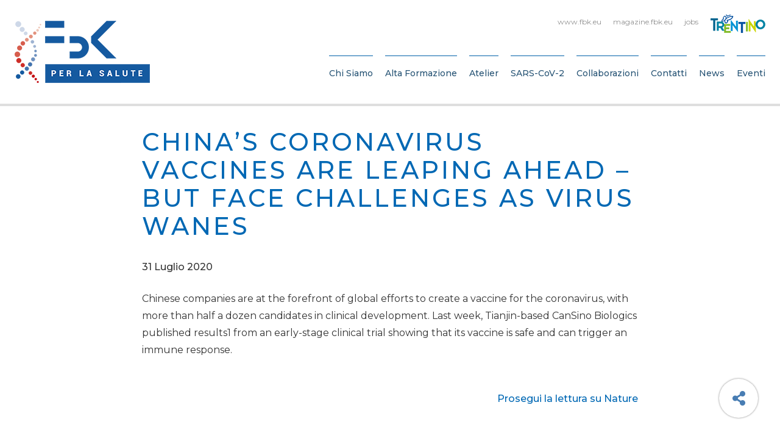

--- FILE ---
content_type: text/html; charset=UTF-8
request_url: https://formazionesalute.fbk.eu/news/detail/chinas-coronavirus-vaccines-are-leaping-ahead-but-face-challenges-as-virus-wanes/
body_size: 17494
content:

<!DOCTYPE html>
<html class="no-js" lang="it-IT">
	<head>
		<link media="all" href="https://formazionesalute.fbk.eu/wp-content/cache/autoptimize/css/autoptimize_e10bb9579e160790d3340d6df6bbdee6.css" rel="stylesheet"><title>China’s coronavirus vaccines are leaping ahead – but face challenges as virus wanes - FBK Formazione Salute</title>

		<meta charset="UTF-8" />
		<meta name="viewport" content="width=device-width, initial-scale=1.0, user-scalable=no, maximum-scale=1.0" />
		<meta name="apple-mobile-web-app-capable" content="yes" />
		<meta name="apple-mobile-web-app-status-bar-style" content="black" />
		<meta name="format-detection" content="telephone=no" />

		<link rel="shortcut icon" href="https://formazionesalute.fbk.eu/wp-content/themes/fbk-salute/backbone/assets/favicon.ico" />

   		<meta name='robots' content='index, follow, max-image-preview:large, max-snippet:-1, max-video-preview:-1' />

	<!-- This site is optimized with the Yoast SEO plugin v26.7 - https://yoast.com/wordpress/plugins/seo/ -->
	<link rel="canonical" href="https://formazionesalute.fbk.eu/news/detail/chinas-coronavirus-vaccines-are-leaping-ahead-but-face-challenges-as-virus-wanes/" />
	<meta property="og:locale" content="it_IT" />
	<meta property="og:type" content="article" />
	<meta property="og:title" content="China’s coronavirus vaccines are leaping ahead – but face challenges as virus wanes" />
	<meta property="og:description" content="Companies could struggle to enrol enough trial participants, or gather enough data to convince regulatory agencies that the shots work" />
	<meta property="og:url" content="https://formazionesalute.fbk.eu/news/detail/chinas-coronavirus-vaccines-are-leaping-ahead-but-face-challenges-as-virus-wanes/" />
	<meta property="og:site_name" content="FBK Formazione Salute" />
	<meta property="article:modified_time" content="2020-08-05T08:01:36+00:00" />
	<meta property="og:image" content="https://formazionesalute.fbk.eu/wp-content/uploads/2020/07/nature-logo.png" />
	<meta property="og:image:width" content="200" />
	<meta property="og:image:height" content="200" />
	<meta property="og:image:type" content="image/png" />
	<meta name="twitter:card" content="summary_large_image" />
	<meta name="twitter:title" content="China’s coronavirus vaccines are leaping ahead – but face challenges as virus wanes" />
	<meta name="twitter:description" content="Companies could struggle to enrol enough trial participants, or gather enough data to convince regulatory agencies that the shots work" />
	<meta name="twitter:image" content="https://formazionesalute.fbk.eu/wp-content/uploads/2020/07/nature-logo-1024x1024.png" />
	<script type="application/ld+json" class="yoast-schema-graph">{"@context":"https://schema.org","@graph":[{"@type":"WebPage","@id":"https://formazionesalute.fbk.eu/news/detail/chinas-coronavirus-vaccines-are-leaping-ahead-but-face-challenges-as-virus-wanes/","url":"https://formazionesalute.fbk.eu/news/detail/chinas-coronavirus-vaccines-are-leaping-ahead-but-face-challenges-as-virus-wanes/","name":"China’s coronavirus vaccines are leaping ahead – but face challenges as virus wanes - FBK Formazione Salute","isPartOf":{"@id":"https://formazionesalute.fbk.eu/#website"},"primaryImageOfPage":{"@id":"https://formazionesalute.fbk.eu/news/detail/chinas-coronavirus-vaccines-are-leaping-ahead-but-face-challenges-as-virus-wanes/#primaryimage"},"image":{"@id":"https://formazionesalute.fbk.eu/news/detail/chinas-coronavirus-vaccines-are-leaping-ahead-but-face-challenges-as-virus-wanes/#primaryimage"},"thumbnailUrl":"https://formazionesalute.fbk.eu/wp-content/uploads/2020/07/nature-logo.png","datePublished":"2020-07-31T07:49:18+00:00","dateModified":"2020-08-05T08:01:36+00:00","breadcrumb":{"@id":"https://formazionesalute.fbk.eu/news/detail/chinas-coronavirus-vaccines-are-leaping-ahead-but-face-challenges-as-virus-wanes/#breadcrumb"},"inLanguage":"it-IT","potentialAction":[{"@type":"ReadAction","target":["https://formazionesalute.fbk.eu/news/detail/chinas-coronavirus-vaccines-are-leaping-ahead-but-face-challenges-as-virus-wanes/"]}]},{"@type":"ImageObject","inLanguage":"it-IT","@id":"https://formazionesalute.fbk.eu/news/detail/chinas-coronavirus-vaccines-are-leaping-ahead-but-face-challenges-as-virus-wanes/#primaryimage","url":"https://formazionesalute.fbk.eu/wp-content/uploads/2020/07/nature-logo.png","contentUrl":"https://formazionesalute.fbk.eu/wp-content/uploads/2020/07/nature-logo.png","width":200,"height":200,"caption":"Nature"},{"@type":"BreadcrumbList","@id":"https://formazionesalute.fbk.eu/news/detail/chinas-coronavirus-vaccines-are-leaping-ahead-but-face-challenges-as-virus-wanes/#breadcrumb","itemListElement":[{"@type":"ListItem","position":1,"name":"Home","item":"https://formazionesalute.fbk.eu/"},{"@type":"ListItem","position":2,"name":"News","item":"https://formazionesalute.fbk.eu/news/detail/"},{"@type":"ListItem","position":3,"name":"China’s coronavirus vaccines are leaping ahead – but face challenges as virus wanes"}]},{"@type":"WebSite","@id":"https://formazionesalute.fbk.eu/#website","url":"https://formazionesalute.fbk.eu/","name":"FBK Formazione Salute","description":"Just another WordPress site","potentialAction":[{"@type":"SearchAction","target":{"@type":"EntryPoint","urlTemplate":"https://formazionesalute.fbk.eu/?s={search_term_string}"},"query-input":{"@type":"PropertyValueSpecification","valueRequired":true,"valueName":"search_term_string"}}],"inLanguage":"it-IT"}]}</script>
	<!-- / Yoast SEO plugin. -->


<link rel='dns-prefetch' href='//fonts.googleapis.com' />
<link rel="preload" href="https://formazionesalute.fbk.eu/wp-content/4955e1ffe0a0a3d59f0c18c562c999a0/dist/1430297380.js" as="script" />
<link rel="preload" href="https://formazionesalute.fbk.eu/wp-content/4955e1ffe0a0a3d59f0c18c562c999a0/dist/961138319.js" as="script" />
<link rel="preload" href="https://formazionesalute.fbk.eu/wp-content/plugins/real-cookie-banner/public/lib/animate.css/animate.min.css" as="style" />
<script data-cfasync="false" type="text/javascript" defer src="https://formazionesalute.fbk.eu/wp-content/4955e1ffe0a0a3d59f0c18c562c999a0/dist/1430297380.js" id="real-cookie-banner-vendor-real-cookie-banner-banner-js"></script>
<script type="application/json" data-skip-lazy-load="js-extra" data-skip-moving="true" data-no-defer nitro-exclude data-alt-type="application/ld+json" data-dont-merge data-wpmeteor-nooptimize="true" data-cfasync="false" id="ae21c6279f3098894fca3203b0d2d80571-js-extra">{"slug":"real-cookie-banner","textDomain":"real-cookie-banner","version":"5.2.9","restUrl":"https:\/\/formazionesalute.fbk.eu\/wp-json\/real-cookie-banner\/v1\/","restNamespace":"real-cookie-banner\/v1","restPathObfuscateOffset":"b2df30c3d5fb395d","restRoot":"https:\/\/formazionesalute.fbk.eu\/wp-json\/","restQuery":{"_v":"5.2.9","_locale":"user"},"restNonce":"68043042ae","restRecreateNonceEndpoint":"https:\/\/formazionesalute.fbk.eu\/wp-admin\/admin-ajax.php?action=rest-nonce","publicUrl":"https:\/\/formazionesalute.fbk.eu\/wp-content\/plugins\/real-cookie-banner\/public\/","chunkFolder":"dist","chunksLanguageFolder":"https:\/\/formazionesalute.fbk.eu\/wp-content\/languages\/mo-cache\/real-cookie-banner\/","chunks":{"chunk-config-tab-blocker.lite.js":["it_IT-83d48f038e1cf6148175589160cda67e","it_IT-e5c2f3318cd06f18a058318f5795a54b","it_IT-76129424d1eb6744d17357561a128725","it_IT-d3d8ada331df664d13fa407b77bc690b"],"chunk-config-tab-blocker.pro.js":["it_IT-ddf5ae983675e7b6eec2afc2d53654a2","it_IT-487d95eea292aab22c80aa3ae9be41f0","it_IT-ab0e642081d4d0d660276c9cebfe9f5d","it_IT-0f5f6074a855fa677e6086b82145bd50"],"chunk-config-tab-consent.lite.js":["it_IT-3823d7521a3fc2857511061e0d660408"],"chunk-config-tab-consent.pro.js":["it_IT-9cb9ecf8c1e8ce14036b5f3a5e19f098"],"chunk-config-tab-cookies.lite.js":["it_IT-1a51b37d0ef409906245c7ed80d76040","it_IT-e5c2f3318cd06f18a058318f5795a54b","it_IT-76129424d1eb6744d17357561a128725"],"chunk-config-tab-cookies.pro.js":["it_IT-572ee75deed92e7a74abba4b86604687","it_IT-487d95eea292aab22c80aa3ae9be41f0","it_IT-ab0e642081d4d0d660276c9cebfe9f5d"],"chunk-config-tab-dashboard.lite.js":["it_IT-f843c51245ecd2b389746275b3da66b6"],"chunk-config-tab-dashboard.pro.js":["it_IT-ae5ae8f925f0409361cfe395645ac077"],"chunk-config-tab-import.lite.js":["it_IT-66df94240f04843e5a208823e466a850"],"chunk-config-tab-import.pro.js":["it_IT-e5fee6b51986d4ff7a051d6f6a7b076a"],"chunk-config-tab-licensing.lite.js":["it_IT-e01f803e4093b19d6787901b9591b5a6"],"chunk-config-tab-licensing.pro.js":["it_IT-4918ea9704f47c2055904e4104d4ffba"],"chunk-config-tab-scanner.lite.js":["it_IT-b10b39f1099ef599835c729334e38429"],"chunk-config-tab-scanner.pro.js":["it_IT-752a1502ab4f0bebfa2ad50c68ef571f"],"chunk-config-tab-settings.lite.js":["it_IT-37978e0b06b4eb18b16164a2d9c93a2c"],"chunk-config-tab-settings.pro.js":["it_IT-e59d3dcc762e276255c8989fbd1f80e3"],"chunk-config-tab-tcf.lite.js":["it_IT-4f658bdbf0aa370053460bc9e3cd1f69","it_IT-e5c2f3318cd06f18a058318f5795a54b","it_IT-d3d8ada331df664d13fa407b77bc690b"],"chunk-config-tab-tcf.pro.js":["it_IT-e1e83d5b8a28f1f91f63b9de2a8b181a","it_IT-487d95eea292aab22c80aa3ae9be41f0","it_IT-0f5f6074a855fa677e6086b82145bd50"]},"others":{"customizeValuesBanner":"{\"layout\":{\"type\":\"banner\",\"maxHeightEnabled\":true,\"maxHeight\":740,\"dialogMaxWidth\":530,\"dialogPosition\":\"middleCenter\",\"dialogMargin\":[0,0,0,0],\"bannerPosition\":\"bottom\",\"bannerMaxWidth\":1280,\"dialogBorderRadius\":3,\"borderRadius\":5,\"animationIn\":\"slideInUp\",\"animationInDuration\":500,\"animationInOnlyMobile\":true,\"animationOut\":\"none\",\"animationOutDuration\":500,\"animationOutOnlyMobile\":true,\"overlay\":false,\"overlayBg\":\"#000000\",\"overlayBgAlpha\":38,\"overlayBlur\":2},\"decision\":{\"acceptAll\":\"button\",\"acceptEssentials\":\"button\",\"showCloseIcon\":true,\"acceptIndividual\":\"link\",\"buttonOrder\":\"all,essential,save,individual\",\"showGroups\":false,\"groupsFirstView\":false,\"saveButton\":\"always\"},\"design\":{\"bg\":\"#ffffff\",\"textAlign\":\"left\",\"linkTextDecoration\":\"underline\",\"borderWidth\":0,\"borderColor\":\"#ffffff\",\"fontSize\":14,\"fontColor\":\"#333333\",\"fontInheritFamily\":true,\"fontFamily\":\"Arial, Helvetica, sans-serif\",\"fontWeight\":\"normal\",\"boxShadowEnabled\":true,\"boxShadowOffsetX\":0,\"boxShadowOffsetY\":0,\"boxShadowBlurRadius\":17,\"boxShadowSpreadRadius\":0,\"boxShadowColor\":\"#000000\",\"boxShadowColorAlpha\":20},\"headerDesign\":{\"inheritBg\":true,\"bg\":\"#f4f4f4\",\"inheritTextAlign\":true,\"textAlign\":\"center\",\"padding\":[17,20,15,20],\"logo\":\"\",\"logoRetina\":\"\",\"logoMaxHeight\":40,\"logoPosition\":\"left\",\"logoMargin\":[5,15,5,15],\"fontSize\":20,\"fontColor\":\"#2b2b2b\",\"fontInheritFamily\":true,\"fontFamily\":\"Arial, Helvetica, sans-serif\",\"fontWeight\":\"normal\",\"borderWidth\":1,\"borderColor\":\"#efefef\"},\"bodyDesign\":{\"padding\":[15,20,5,20],\"descriptionInheritFontSize\":true,\"descriptionFontSize\":13,\"dottedGroupsInheritFontSize\":true,\"dottedGroupsFontSize\":13,\"dottedGroupsBulletColor\":\"#15779b\",\"teachingsInheritTextAlign\":true,\"teachingsTextAlign\":\"center\",\"teachingsSeparatorActive\":true,\"teachingsSeparatorWidth\":50,\"teachingsSeparatorHeight\":1,\"teachingsSeparatorColor\":\"#15779b\",\"teachingsInheritFontSize\":false,\"teachingsFontSize\":12,\"teachingsInheritFontColor\":false,\"teachingsFontColor\":\"#7c7c7c\",\"accordionMargin\":[10,0,5,0],\"accordionPadding\":[5,10,5,10],\"accordionArrowType\":\"outlined\",\"accordionArrowColor\":\"#15779b\",\"accordionBg\":\"#ffffff\",\"accordionActiveBg\":\"#f9f9f9\",\"accordionHoverBg\":\"#efefef\",\"accordionBorderWidth\":1,\"accordionBorderColor\":\"#efefef\",\"accordionTitleFontSize\":12,\"accordionTitleFontColor\":\"#2b2b2b\",\"accordionTitleFontWeight\":\"normal\",\"accordionDescriptionMargin\":[5,0,0,0],\"accordionDescriptionFontSize\":12,\"accordionDescriptionFontColor\":\"#757575\",\"accordionDescriptionFontWeight\":\"normal\",\"acceptAllOneRowLayout\":false,\"acceptAllPadding\":[10,10,10,10],\"acceptAllBg\":\"#0068b4\",\"acceptAllTextAlign\":\"center\",\"acceptAllFontSize\":18,\"acceptAllFontColor\":\"#ffffff\",\"acceptAllFontWeight\":\"normal\",\"acceptAllBorderWidth\":0,\"acceptAllBorderColor\":\"#000000\",\"acceptAllHoverBg\":\"#0068b4\",\"acceptAllHoverFontColor\":\"#ffffff\",\"acceptAllHoverBorderColor\":\"#000000\",\"acceptEssentialsUseAcceptAll\":true,\"acceptEssentialsButtonType\":\"\",\"acceptEssentialsPadding\":[10,10,10,10],\"acceptEssentialsBg\":\"#efefef\",\"acceptEssentialsTextAlign\":\"center\",\"acceptEssentialsFontSize\":18,\"acceptEssentialsFontColor\":\"#0a0a0a\",\"acceptEssentialsFontWeight\":\"normal\",\"acceptEssentialsBorderWidth\":0,\"acceptEssentialsBorderColor\":\"#000000\",\"acceptEssentialsHoverBg\":\"#e8e8e8\",\"acceptEssentialsHoverFontColor\":\"#000000\",\"acceptEssentialsHoverBorderColor\":\"#000000\",\"acceptIndividualPadding\":[5,5,5,5],\"acceptIndividualBg\":\"#ffffff\",\"acceptIndividualTextAlign\":\"center\",\"acceptIndividualFontSize\":15,\"acceptIndividualFontColor\":\"#0068b4\",\"acceptIndividualFontWeight\":\"normal\",\"acceptIndividualBorderWidth\":0,\"acceptIndividualBorderColor\":\"#000000\",\"acceptIndividualHoverBg\":\"#ffffff\",\"acceptIndividualHoverFontColor\":\"#0050c1\",\"acceptIndividualHoverBorderColor\":\"#000000\"},\"footerDesign\":{\"poweredByLink\":true,\"inheritBg\":false,\"bg\":\"#fcfcfc\",\"inheritTextAlign\":true,\"textAlign\":\"center\",\"padding\":[10,20,12,20],\"fontSize\":14,\"fontColor\":\"#7c7c7c\",\"fontInheritFamily\":true,\"fontFamily\":\"Arial, Helvetica, sans-serif\",\"fontWeight\":\"normal\",\"hoverFontColor\":\"#2b2b2b\",\"borderWidth\":1,\"borderColor\":\"#efefef\",\"languageSwitcher\":\"flags\"},\"texts\":{\"headline\":\"Preferenze Privacy\",\"description\":\"FBK non utilizza alcuna tecnica di profilazione degli utenti, ma solo cookies tecnici necessari al corretto funzionamento del sito e strumenti statistici. Fai per\\u00f2 attenzione se usi funzioni che interagiscono con i social network, perch\\u00e8 questi potrebbero tracciare la tua navigazione con i loro cookies.\\n\\nL'utente ha il diritto di non acconsentire e di modificare o revocare il proprio consenso in un secondo momento. Per ulteriori informazioni sull'utilizzo dei vostri dati, visitate la nostra {{privacyPolicy}}informativa sulla privacy{{\\\/privacyPolicy}}.\",\"acceptAll\":\"Accetta tutti\",\"acceptEssentials\":\"Continua senza consenso\",\"acceptIndividual\":\"Impostazioni personalizzate\",\"poweredBy\":\"1\",\"dataProcessingInUnsafeCountries\":\"Some services process personal data in unsecure third countries. By consenting to the use of these services, you also consent to the processing of your data in these unsecure third countries in accordance with {{legalBasis}}. This involves risks that your data will be processed by authorities for control and monitoring purposes, perhaps without the possibility of a legal recourse.\",\"ageNoticeBanner\":\"You are under {{minAge}} years old? Then you cannot consent to optional services. Ask your parents or legal guardians to agree to these services with you.\",\"ageNoticeBlocker\":\"You are under {{minAge}} years old? Unfortunately, you are not permitted to consent to this service to view this content. Please ask your parents or guardians to agree to the service with you!\",\"listServicesNotice\":\"Accettando tutti i servizi, si consente il caricamento di {{services}}. Questi servizi sono suddivisi in gruppi {{serviceGroups}} in base al loro scopo.\",\"listServicesLegitimateInterestNotice\":\"In addition, {{services}} are loaded based on a legitimate interest.\",\"consentForwardingExternalHosts\":\"Your consent is also applicable on {{websites}}.\",\"blockerHeadline\":\"{{name}} bloccato a causa delle impostazioni sulla privacy\",\"blockerLinkShowMissing\":\"Mostra tutti i servizi che devono ancora essere accettati\",\"blockerLoadButton\":\"Accetta i servizi e carica i contenuti\",\"blockerAcceptInfo\":\"Il caricamento del contenuto bloccato modificher\\u00e0 le impostazioni della privacy. I contenuti di questo servizio non saranno bloccati in futuro.\",\"stickyHistory\":\"Cronologia delle impostazioni sulla privacy\",\"stickyRevoke\":\"Revocare i consensi\",\"stickyRevokeSuccessMessage\":\"Ha revocato con successo il consenso per i servizi con i suoi cookie e il trattamento dei dati personali. La pagina verr\\u00e0 ricaricata ora!\",\"stickyChange\":\"Modificare le impostazioni della privacy\"},\"individualLayout\":{\"inheritDialogMaxWidth\":false,\"dialogMaxWidth\":970,\"inheritBannerMaxWidth\":false,\"bannerMaxWidth\":1980,\"descriptionTextAlign\":\"left\"},\"group\":{\"checkboxBg\":\"#f0f0f0\",\"checkboxBorderWidth\":1,\"checkboxBorderColor\":\"#d2d2d2\",\"checkboxActiveColor\":\"#ffffff\",\"checkboxActiveBg\":\"#0068b4\",\"checkboxActiveBorderColor\":\"#0068b4\",\"groupInheritBg\":true,\"groupBg\":\"#f4f4f4\",\"groupPadding\":[15,15,15,15],\"groupSpacing\":10,\"groupBorderRadius\":5,\"groupBorderWidth\":1,\"groupBorderColor\":\"#f4f4f4\",\"headlineFontSize\":16,\"headlineFontWeight\":\"normal\",\"headlineFontColor\":\"#2b2b2b\",\"descriptionFontSize\":14,\"descriptionFontColor\":\"#333333\",\"linkColor\":\"#333333\",\"linkHoverColor\":\"#2b2b2b\",\"detailsHideLessRelevant\":true},\"saveButton\":{\"useAcceptAll\":true,\"type\":\"button\",\"padding\":[10,10,10,10],\"bg\":\"#efefef\",\"textAlign\":\"center\",\"fontSize\":18,\"fontColor\":\"#0a0a0a\",\"fontWeight\":\"normal\",\"borderWidth\":0,\"borderColor\":\"#000000\",\"hoverBg\":\"#e8e8e8\",\"hoverFontColor\":\"#000000\",\"hoverBorderColor\":\"#000000\"},\"individualTexts\":{\"headline\":\"Preferenze individuali\",\"description\":\"Utilizziamo cookie e tecnologie simili nel nostro sito Web.\\nIl trattamento dei dati pu\\u00f2 essere effettuato con il tuo consenso o sulla base di un interesse legittimo, al quale puoi opporti nelle singole impostazioni privacy. Hai il diritto di acconsentire solo ai servizi essenziali e di modificare o revocare il tuo consenso in un secondo momento nell'informativa sulla privacy. Di seguito troverai una panoramica di tutti i servizi utilizzati da questo sito web. Puoi visualizzare informazioni dettagliate su ciascun servizio e accettarle individualmente o esercitare il tuo diritto di opposizione.\",\"save\":\"Salva preferenze\",\"showMore\":\"Mostra informazioni\",\"hideMore\":\"Nascondi informazioni\",\"postamble\":\"\"},\"mobile\":{\"enabled\":true,\"maxHeight\":400,\"hideHeader\":false,\"alignment\":\"bottom\",\"scalePercent\":90,\"scalePercentVertical\":-50},\"sticky\":{\"enabled\":false,\"animationsEnabled\":true,\"alignment\":\"left\",\"bubbleBorderRadius\":50,\"icon\":\"fingerprint\",\"iconCustom\":\"\",\"iconCustomRetina\":\"\",\"iconSize\":30,\"iconColor\":\"#ffffff\",\"bubbleMargin\":[10,20,20,20],\"bubblePadding\":15,\"bubbleBg\":\"#15779b\",\"bubbleBorderWidth\":0,\"bubbleBorderColor\":\"#10556f\",\"boxShadowEnabled\":true,\"boxShadowOffsetX\":0,\"boxShadowOffsetY\":2,\"boxShadowBlurRadius\":5,\"boxShadowSpreadRadius\":1,\"boxShadowColor\":\"#105b77\",\"boxShadowColorAlpha\":40,\"bubbleHoverBg\":\"#ffffff\",\"bubbleHoverBorderColor\":\"#000000\",\"hoverIconColor\":\"#000000\",\"hoverIconCustom\":\"\",\"hoverIconCustomRetina\":\"\",\"menuFontSize\":16,\"menuBorderRadius\":5,\"menuItemSpacing\":10,\"menuItemPadding\":[5,10,5,10]},\"customCss\":{\"css\":\"\",\"antiAdBlocker\":\"y\"}}","isPro":false,"showProHints":false,"proUrl":"https:\/\/devowl.io\/go\/real-cookie-banner?source=rcb-lite","showLiteNotice":true,"frontend":{"groups":"[{\"id\":17,\"name\":\"Necessari\",\"slug\":\"essential\",\"description\":\"I servizi necessari sono essenziali per la funzionalit\\u00e0 di base del sito web. Essi contengono solo servizi tecnicamente necessari. Non \\u00e8 possibile opporsi a questi servizi.\",\"isEssential\":true,\"isDefault\":false,\"items\":[{\"id\":2834,\"name\":\"Real Cookie Banner\",\"purpose\":\"Real Cookie Banner chiede ai visitatori del sito web il consenso all'impostazione dei cookie e al trattamento dei dati personali. A tal fine, a ciascun visitatore del sito web viene assegnato un UUID (identificazione pseudonima dell'utente), valido fino alla scadenza del cookie per memorizzare il consenso. I cookie vengono utilizzati per verificare se i cookie possono essere impostati, per memorizzare il riferimento al consenso documentato, per memorizzare a quali servizi di quali gruppi di servizi il visitatore ha acconsentito. Il consenso viene raccolto una volta per lingua.\",\"providerContact\":{\"phone\":\"\",\"email\":\"\",\"link\":\"\"},\"isProviderCurrentWebsite\":true,\"provider\":\"\",\"uniqueName\":\"real-cookie-banner\",\"isEmbeddingOnlyExternalResources\":false,\"legalBasis\":\"legal-requirement\",\"dataProcessingInCountries\":[],\"dataProcessingInCountriesSpecialTreatments\":[],\"technicalDefinitions\":[{\"type\":\"http\",\"name\":\"real_cookie_banner*\",\"host\":\"formazionesalute.fbk.eu\",\"duration\":365,\"durationUnit\":\"d\",\"isSessionDuration\":false,\"purpose\":\"\"},{\"type\":\"http\",\"name\":\"real_cookie_banner*-tcf\",\"host\":\"formazionesalute.fbk.eu\",\"duration\":365,\"durationUnit\":\"d\",\"isSessionDuration\":false,\"purpose\":\"\"},{\"type\":\"http\",\"name\":\"real_cookie_banner-test\",\"host\":\"formazionesalute.fbk.eu\",\"duration\":365,\"durationUnit\":\"d\",\"isSessionDuration\":false,\"purpose\":\"\"}],\"codeDynamics\":[],\"providerPrivacyPolicyUrl\":\"\",\"providerLegalNoticeUrl\":\"\",\"tagManagerOptInEventName\":\"\",\"tagManagerOptOutEventName\":\"\",\"googleConsentModeConsentTypes\":[],\"executePriority\":10,\"codeOptIn\":\"\",\"executeCodeOptInWhenNoTagManagerConsentIsGiven\":false,\"codeOptOut\":\"\",\"executeCodeOptOutWhenNoTagManagerConsentIsGiven\":false,\"deleteTechnicalDefinitionsAfterOptOut\":false,\"codeOnPageLoad\":\"\",\"presetId\":\"real-cookie-banner\"}]},{\"id\":19,\"name\":\"Statistici\",\"slug\":\"statistics\",\"description\":\"I servizi di statistica sono necessari per raccogliere dati pseudonimizzati sui visitatori del sito web. I dati ci consentono di comprendere meglio i visitatori e di migliorare il sito web.\",\"isEssential\":false,\"isDefault\":false,\"items\":[{\"id\":2835,\"name\":\"Matomo\",\"purpose\":\"Matomo \\u00e8 un servizio per creare statistiche dettagliate sul comportamento degli utenti sul sito web. I cookie vengono utilizzati per differenziare gli utenti e per collegare i dati provenienti da pi\\u00f9 visualizzazioni di pagina.\",\"providerContact\":{\"phone\":\"\",\"email\":\"\",\"link\":\"\"},\"isProviderCurrentWebsite\":true,\"provider\":\"FBK\",\"uniqueName\":\"matomo\",\"isEmbeddingOnlyExternalResources\":false,\"legalBasis\":\"consent\",\"dataProcessingInCountries\":[],\"dataProcessingInCountriesSpecialTreatments\":[],\"technicalDefinitions\":[{\"type\":\"http\",\"name\":\"_pk_id.*\",\"host\":\"formazionesalute.fbk.eu\",\"duration\":13,\"durationUnit\":\"mo\",\"isSessionDuration\":false,\"purpose\":\"\"},{\"type\":\"http\",\"name\":\"_pk_ref.*\",\"host\":\"formazionesalute.fbk.eu\",\"duration\":6,\"durationUnit\":\"mo\",\"isSessionDuration\":false,\"purpose\":\"\"},{\"type\":\"http\",\"name\":\"_pk_ses.*\",\"host\":\"formazionesalute.fbk.eu\",\"duration\":30,\"durationUnit\":\"mo\",\"isSessionDuration\":false,\"purpose\":\"\"},{\"type\":\"http\",\"name\":\"_pk_cvar.*\",\"host\":\"formazionesalute.fbk.eu\",\"duration\":30,\"durationUnit\":\"mo\",\"isSessionDuration\":false,\"purpose\":\"\"},{\"type\":\"http\",\"name\":\"_pk_hsr.*\",\"host\":\"formazionesalute.fbk.eu\",\"duration\":30,\"durationUnit\":\"m\",\"isSessionDuration\":false,\"purpose\":\"\"},{\"type\":\"http\",\"name\":\"_pk_testcookie.*\",\"host\":\"formazionesalute.fbk.eu\",\"duration\":0,\"durationUnit\":\"y\",\"isSessionDuration\":true,\"purpose\":\"\"},{\"type\":\"http\",\"name\":\"mtm_consent\",\"host\":\"formazionesalute.fbk.eu\",\"duration\":1,\"durationUnit\":\"y\",\"isSessionDuration\":false,\"purpose\":\"\"}],\"codeDynamics\":[],\"providerPrivacyPolicyUrl\":\"https:\\\/\\\/www.fbk.eu\\\/it\\\/privacy-cookie\\\/\",\"providerLegalNoticeUrl\":\"\",\"tagManagerOptInEventName\":\"\",\"tagManagerOptOutEventName\":\"\",\"googleConsentModeConsentTypes\":[],\"executePriority\":10,\"codeOptIn\":\"base64-encoded:[base64]\",\"executeCodeOptInWhenNoTagManagerConsentIsGiven\":false,\"codeOptOut\":\"base64-encoded:PHNjcmlwdD4KICAgIHZhciBfcGFxID0gd2luZG93Ll9wYXE7CiAgICBpZiAoX3BhcSkgewogICAgICAgIF9wYXEucHVzaChbImRpc2FibGVDb29raWVzIl0pOwogICAgfQo8L3NjcmlwdD4=\",\"executeCodeOptOutWhenNoTagManagerConsentIsGiven\":false,\"deleteTechnicalDefinitionsAfterOptOut\":true,\"codeOnPageLoad\":\"\",\"presetId\":\"\"}]}]","links":[{"id":2833,"label":"Privacy policy","pageType":"privacyPolicy","isExternalUrl":true,"pageId":0,"url":"www.fbk.eu\/it\/privacy-cookie","hideCookieBanner":true,"isTargetBlank":true}],"websiteOperator":{"address":"","country":"","contactEmail":"base64-encoded:YWNxdWlzdGlAZmJrLmV1","contactPhone":"","contactFormUrl":false},"blocker":[],"languageSwitcher":[],"predefinedDataProcessingInSafeCountriesLists":{"GDPR":["AT","BE","BG","HR","CY","CZ","DK","EE","FI","FR","DE","GR","HU","IE","IS","IT","LI","LV","LT","LU","MT","NL","NO","PL","PT","RO","SK","SI","ES","SE"],"DSG":["CH"],"GDPR+DSG":[],"ADEQUACY_EU":["AD","AR","CA","FO","GG","IL","IM","JP","JE","NZ","KR","CH","GB","UY","US"],"ADEQUACY_CH":["DE","AD","AR","AT","BE","BG","CA","CY","HR","DK","ES","EE","FI","FR","GI","GR","GG","HU","IM","FO","IE","IS","IL","IT","JE","LV","LI","LT","LU","MT","MC","NO","NZ","NL","PL","PT","CZ","RO","GB","SK","SI","SE","UY","US"]},"decisionCookieName":"real_cookie_banner-v:3_blog:1_path:0ea6820","revisionHash":"9f72dae5edc098fff77272f99c87675c","territorialLegalBasis":["gdpr-eprivacy"],"setCookiesViaManager":"none","isRespectDoNotTrack":true,"failedConsentDocumentationHandling":"essentials","isAcceptAllForBots":true,"isDataProcessingInUnsafeCountries":false,"isAgeNotice":false,"ageNoticeAgeLimit":16,"isListServicesNotice":true,"isBannerLessConsent":false,"isTcf":false,"isGcm":false,"isGcmListPurposes":false,"hasLazyData":false},"anonymousContentUrl":"https:\/\/formazionesalute.fbk.eu\/wp-content\/4955e1ffe0a0a3d59f0c18c562c999a0\/dist\/","anonymousHash":"4955e1ffe0a0a3d59f0c18c562c999a0","hasDynamicPreDecisions":false,"isLicensed":true,"isDevLicense":false,"multilingualSkipHTMLForTag":"","isCurrentlyInTranslationEditorPreview":false,"defaultLanguage":"","currentLanguage":"","activeLanguages":[],"context":"","iso3166OneAlpha2":{"AF":"Afghanistan","AL":"Albania","DZ":"Algeria","AD":"Andorra","AO":"Angola","AI":"Anguilla","AQ":"Antartide","AG":"Antigua e Barbuda","AN":"Antille Olandesi","SA":"Arabia Saudita","AR":"Argentina","AM":"Armenia","AW":"Aruba","AU":"Australia","AT":"Austria","AZ":"Azerbaigian","BS":"Bahamas","BH":"Bahrain","BD":"Bangladesh","BB":"Barbados","BE":"Belgio","BZ":"Belize","BJ":"Benin","BM":"Bermuda","BT":"Bhutan","BY":"Bielorussia","BO":"Bolivia","BA":"Bosnia ed Erzegovina","BW":"Botswana","BR":"Brasile","BN":"Brunei Darussalam","BG":"Bulgaria","BF":"Burkina Faso","BI":"Burundi","KH":"Cambogia","CM":"Camerun","CA":"Canada","CV":"Capo Verde","TD":"Chad","CL":"Cile","CN":"Cina","CY":"Cipro","CO":"Colombia","KM":"Comore","CG":"Congo","CD":"Congo, Repubblica Democratica","KR":"Corea","KP":"Corea del Nord","CR":"Costa Rica","CI":"Costa d'Avorio","HR":"Croazia","CU":"Cuba","DK":"Danimarca","DM":"Dominica","EC":"Ecuador","EG":"Egitto","SV":"El Salvador","AE":"Emirati Arabi Uniti","ER":"Eritrea","EE":"Estonia","ET":"Etiopia","RU":"Federazione Russa","FJ":"Figi","PH":"Filippine","FI":"Finlandia","FR":"Francia","GA":"Gabon","GM":"Gambia","GE":"Georgia","GS":"Georgia del Sud e isole Sandwich.","DE":"Germania","GH":"Ghana","LY":"Giamahiria Araba Libica","JM":"Giamaica","JP":"Giappone","GI":"Gibilterra","DJ":"Gibuti","JO":"Giordania","GR":"Grecia","GD":"Grenada","GL":"Groenlandia","GP":"Guadalupa","GU":"Guam","GT":"Guatemala","GG":"Guernsey","GN":"Guinea","GQ":"Guinea Equatoriale","GW":"Guinea-Bissau","GY":"Guyana","GF":"Guyana francese","HT":"Haiti","HN":"Honduras","HK":"Hong Kong","IN":"India","ID":"Indonesia","IR":"Iran, Repubblica islamica dell'","IQ":"Iraq","IE":"Irlanda","IS":"Islanda","HM":"Isola Heard e Isole Mcdonald","BV":"Isola di Bouvet","IM":"Isola di Man","CX":"Isola di Natale","NF":"Isola di Norfolk","AX":"Isole Aland","KY":"Isole Cayman","CC":"Isole Cocos (Keeling)","CK":"Isole Cook","FK":"Isole Falkland (Malvinas)","FO":"Isole Faroe","MP":"Isole Marianne Settentrionali","MH":"Isole Marshall","SB":"Isole Salomone","TC":"Isole Turks e Caicos","VG":"Isole Vergini, Britanniche","VI":"Isole Vergini, Stati Uniti","UM":"Isole periferiche degli Stati Uniti","IL":"Israele","IT":"Italia","JE":"Jersey","KZ":"Kazakistan","KE":"Kenya","KG":"Kirghizistan","KI":"Kiribati","KW":"Kuwait","RE":"La Riunione","LS":"Lesotho","LV":"Lettonia","LB":"Libano","LR":"Liberia","LI":"Liechtenstein","LT":"Lituania","LU":"Lussemburgo","MO":"Macao","MK":"Macedonia","MG":"Madagascar","MW":"Malawi","MV":"Maldive","MY":"Malesia","ML":"Mali","MT":"Malta","MA":"Marocco","MQ":"Martinica","MR":"Mauritania","MU":"Mauritius","YT":"Mayotte","MX":"Messico","MD":"Moldavia","MC":"Monaco","MN":"Mongolia","ME":"Montenegro","MS":"Montserrat","MZ":"Mozambico","MM":"Myanmar","NA":"Namibia","NR":"Nauru","NP":"Nepal","NI":"Nicaragua","NE":"Niger","NG":"Nigeria","NU":"Niue","NO":"Norvegia","NC":"Nuova Caledonia","NZ":"Nuova Zelanda","OM":"Oman","NL":"Paesi Bassi","PK":"Pakistan","PW":"Palau","PA":"Panama","PG":"Papua Nuova Guinea","PY":"Paraguay","PE":"Per\u00f9","PN":"Pitcairn","PF":"Polinesia Francese","PL":"Polonia","PR":"Porto Rico","PT":"Portogallo","QA":"Qatar","GB":"Regno Unito","SY":"Repubblica Araba Siriana","CZ":"Repubblica Ceca","CF":"Repubblica Centrafricana","LA":"Repubblica Democratica Popolare del Laos","DO":"Repubblica Dominicana","RO":"Romania","RW":"Ruanda","EH":"Sahara occidentale","BL":"Saint Barth\u00e9lemy","KN":"Saint Kitts e Nevis","VC":"Saint Vincent e Grenadine","PM":"Saint-Pierre e Miquelon","WS":"Samoa","AS":"Samoa Americane","SM":"San Marino","MF":"San Martino","SH":"Sant'Elena","LC":"Santa Lucia","VA":"Santa Sede (Stato della Citt\u00e0 del Vaticano)","SN":"Senegal","RS":"Serbia","SC":"Seychelles","SL":"Sierra Leone","SG":"Singapore","SK":"Slovacchia","SI":"Slovenia","SO":"Somalia","ES":"Spagna","LK":"Sri Lanka","FM":"Stati Federati di Micronesia","US":"Stati Uniti","ZA":"Sudafrica","SD":"Sudan","SR":"Suriname","SJ":"Svalbard e Jan Mayen","SE":"Svezia","CH":"Svizzera","SZ":"Swaziland","ST":"S\u00e3o Tom\u00e9 e Principe","TJ":"Tagikistan","TW":"Taiwan","TZ":"Tanzania","TF":"Terre australi e antartiche francesi","IO":"Territorio britannico dell'Oceano Indiano","PS":"Territorio palestinese, occupato","TH":"Thailandia","TL":"Timor Est","TG":"Togo","TK":"Tokelau","TO":"Tonga","TT":"Trinidad e Tobago","TN":"Tunisia","TR":"Turchia","TM":"Turkmenistan","TV":"Tuvalu","UA":"Ucraina","UG":"Uganda","HU":"Ungheria","UY":"Uruguay","UZ":"Uzbekistan","VU":"Vanuatu","VE":"Venezuela","VN":"Vietnam","WF":"Wallis e Futuna","YE":"Yemen","ZM":"Zambia","ZW":"Zimbabwe"},"visualParentSelectors":{".et_pb_video_box":1,".et_pb_video_slider:has(>.et_pb_slider_carousel %s)":"self",".ast-oembed-container":1,".wpb_video_wrapper":1,".gdlr-core-pbf-background-wrap":1},"isPreventPreDecision":false,"isInvalidateImplicitUserConsent":false,"dependantVisibilityContainers":["[role=\"tabpanel\"]",".eael-tab-content-item",".wpcs_content_inner",".op3-contenttoggleitem-content",".op3-popoverlay-content",".pum-overlay","[data-elementor-type=\"popup\"]",".wp-block-ub-content-toggle-accordion-content-wrap",".w-popup-wrap",".oxy-lightbox_inner[data-inner-content=true]",".oxy-pro-accordion_body",".oxy-tab-content",".kt-accordion-panel",".vc_tta-panel-body",".mfp-hide","div[id^=\"tve_thrive_lightbox_\"]",".brxe-xpromodalnestable",".evcal_eventcard",".divioverlay",".et_pb_toggle_content"],"disableDeduplicateExceptions":[".et_pb_video_slider"],"bannerDesignVersion":12,"bannerI18n":{"showMore":"Mostra di pi\u00f9","hideMore":"Nascondi","showLessRelevantDetails":"Mostra pi\u00f9 dettagli (%s)","hideLessRelevantDetails":"Nascondi pi\u00f9 dettagli (%s)","other":"Altro","legalBasis":{"label":"Utilizzo su base giuridica di","consentPersonalData":"Consenso al trattamento dei dati personali","consentStorage":"Consenso per la memorizzazione o l'accesso alle informazioni sull'apparecchiatura terminale dell'utente.","legitimateInterestPersonalData":"Legittimo interesse per il trattamento dei dati personali","legitimateInterestStorage":"Fornitura di un servizio digitale esplicitamente richiesto per l'archiviazione o l'accesso alle informazioni sull'apparecchiatura terminale dell'utente.","legalRequirementPersonalData":"Adempimento di un obbligo legale per l'elaborazione dei dati personali"},"territorialLegalBasisArticles":{"gdpr-eprivacy":{"dataProcessingInUnsafeCountries":"Art. 49, paragrafo 1, lettera a) GDPR"},"dsg-switzerland":{"dataProcessingInUnsafeCountries":"Art. 17, paragrafo 1, lettera a) DSG (Svizzera)"}},"legitimateInterest":"Interesse legittimo","consent":"Consenso","crawlerLinkAlert":"Abbiamo riconosciuto che lei \u00e8 un crawler\/bot. Solo le persone fisiche devono acconsentire ai cookie e al trattamento dei dati personali. Pertanto, il link non ha alcuna funzione per lei.","technicalCookieDefinitions":"Definizioni tecniche dei cookie","technicalCookieName":"Nome tecnico del cookie","usesCookies":"Utilizza i cookie","cookieRefresh":"Aggiornamento dei cookie","usesNonCookieAccess":"Utilizza informazioni simili ai cookie (LocalStorage, SessionStorage, IndexDB, ecc.)","host":"Host","duration":"Durata","noExpiration":"Senza scadenza","type":"Tipo","purpose":"Scopo","purposes":"Scopi","headerTitlePrivacyPolicyHistory":"Cronologia delle impostazioni sulla privacy","skipToConsentChoices":"Passare alle scelte di consenso","historyLabel":"Mostrare il consenso di","historyItemLoadError":"La lettura del consenso \u00e8 fallita. Riprovi pi\u00f9 tardi!","historySelectNone":"Non ancora acconsentito","provider":"Fornitore","providerContactPhone":"Telefono","providerContactEmail":"Email","providerContactLink":"Modulo di contatto","providerPrivacyPolicyUrl":"Informativa sulla privacy","providerLegalNoticeUrl":"Avviso legale","nonStandard":"Elaborazione dei dati non standardizzata","nonStandardDesc":"Alcuni servizi impostano cookie e\/o elaborano dati personali senza rispettare gli standard di comunicazione del consenso. Questi servizi si dividono in diversi gruppi. I cosiddetti \"servizi essenziali\" sono utilizzati sulla base di un interesse legittimo e non possono essere esclusi (pu\u00f2 essere necessaria un'obiezione via e-mail o lettera, in conformit\u00e0 con la politica sulla privacy), mentre tutti gli altri servizi sono utilizzati solo dopo aver dato il consenso.","dataProcessingInThirdCountries":"Trattamento dei dati in Paesi terzi","safetyMechanisms":{"label":"Meccanismi di sicurezza per la trasmissione dei dati","standardContractualClauses":"Clausole contrattuali standard","adequacyDecision":"Decisione di adeguatezza","eu":"UE","switzerland":"Svizzera","bindingCorporateRules":"Regole aziendali vincolanti","contractualGuaranteeSccSubprocessors":"Garanzia contrattuale per clausole contrattuali standard con i subprocessori"},"durationUnit":{"n1":{"s":"secondo","m":"minuto","h":"ora","d":"giorno","mo":"mese","y":"anno"},"nx":{"s":"secondi","m":"minuti","h":"ore","d":"giorni","mo":"mesi","y":"anni"}},"close":"Chiudere","closeWithoutSaving":"Chiudere senza salvare","yes":"S\u00ec","no":"No","unknown":"Sconosciuto","none":"Niente","noLicense":"Nessuna licenza attivata - non per uso produttivo!","devLicense":"Licenza del prodotto non per uso produttivo!","devLicenseLearnMore":"Ulteriori informazioni","devLicenseLink":"https:\/\/devowl.io\/knowledge-base\/license-installation-type\/","andSeparator":" e ","deprecated":{"appropriateSafeguard":"Garanzia appropriata","dataProcessingInUnsafeCountries":"Trattamento dei dati in Paesi terzi non sicuri","legalRequirement":"Adempimento di un obbligo legale"}},"pageRequestUuid4":"a42796ca0-7cfb-43b6-a5db-75b52a8862e7","pageByIdUrl":"https:\/\/formazionesalute.fbk.eu?page_id","pluginUrl":"https:\/\/devowl.io\/wordpress-real-cookie-banner\/"}}</script>
<script data-skip-lazy-load="js-extra" data-skip-moving="true" data-no-defer nitro-exclude data-alt-type="application/ld+json" data-dont-merge data-wpmeteor-nooptimize="true" data-cfasync="false" id="ae21c6279f3098894fca3203b0d2d80572-js-extra">
(()=>{var x=function (a,b){return-1<["codeOptIn","codeOptOut","codeOnPageLoad","contactEmail"].indexOf(a)&&"string"==typeof b&&b.startsWith("base64-encoded:")?window.atob(b.substr(15)):b},t=(e,t)=>new Proxy(e,{get:(e,n)=>{let r=Reflect.get(e,n);return n===t&&"string"==typeof r&&(r=JSON.parse(r,x),Reflect.set(e,n,r)),r}}),n=JSON.parse(document.getElementById("ae21c6279f3098894fca3203b0d2d80571-js-extra").innerHTML,x);window.Proxy?n.others.frontend=t(n.others.frontend,"groups"):n.others.frontend.groups=JSON.parse(n.others.frontend.groups,x);window.Proxy?n.others=t(n.others,"customizeValuesBanner"):n.others.customizeValuesBanner=JSON.parse(n.others.customizeValuesBanner,x);;window.realCookieBanner=n;window[Math.random().toString(36)]=n;
})();
</script><script data-cfasync="false" type="text/javascript" id="real-cookie-banner-banner-js-before">
/* <![CDATA[ */
((a,b)=>{a[b]||(a[b]={unblockSync:()=>undefined},["consentSync"].forEach(c=>a[b][c]=()=>({cookie:null,consentGiven:!1,cookieOptIn:!0})),["consent","consentAll","unblock"].forEach(c=>a[b][c]=(...d)=>new Promise(e=>a.addEventListener(b,()=>{a[b][c](...d).then(e)},{once:!0}))))})(window,"consentApi");
//# sourceURL=real-cookie-banner-banner-js-before
/* ]]> */
</script>
<script data-cfasync="false" type="text/javascript" defer src="https://formazionesalute.fbk.eu/wp-content/4955e1ffe0a0a3d59f0c18c562c999a0/dist/961138319.js" id="real-cookie-banner-banner-js"></script>
<link rel='stylesheet' id='animate-css-css' href='https://formazionesalute.fbk.eu/wp-content/plugins/real-cookie-banner/public/lib/animate.css/animate.min.css' type='text/css' media='all' />
<link rel="alternate" title="oEmbed (JSON)" type="application/json+oembed" href="https://formazionesalute.fbk.eu/wp-json/oembed/1.0/embed?url=https%3A%2F%2Fformazionesalute.fbk.eu%2Fnews%2Fdetail%2Fchinas-coronavirus-vaccines-are-leaping-ahead-but-face-challenges-as-virus-wanes%2F" />
<link rel="alternate" title="oEmbed (XML)" type="text/xml+oembed" href="https://formazionesalute.fbk.eu/wp-json/oembed/1.0/embed?url=https%3A%2F%2Fformazionesalute.fbk.eu%2Fnews%2Fdetail%2Fchinas-coronavirus-vaccines-are-leaping-ahead-but-face-challenges-as-virus-wanes%2F&#038;format=xml" />




<link rel='stylesheet' id='montserrat-font-css' href='//fonts.googleapis.com/css?family=Montserrat%3A400%2C400i%2C500%2C500i%2C600%2C600i%2C700' type='text/css' media='all' />














<script type="text/javascript" src="https://formazionesalute.fbk.eu/wp-includes/js/jquery/jquery.min.js" id="jquery-core-js"></script>







<script type="text/javascript" id="outline-js-extra">
/* <![CDATA[ */
var outline = {"enabled":"0","title":"Indice"};
//# sourceURL=outline-js-extra
/* ]]> */
</script>

<script type="text/javascript" id="side-navigation-js-extra">
/* <![CDATA[ */
var side_navigation = {"title":"FBK Formazione Salute"};
//# sourceURL=side-navigation-js-extra
/* ]]> */
</script>



<script type="text/javascript" id="actions-js-extra">
/* <![CDATA[ */
var actions = {"languageCode":"en","addToCalendar":"Salva questo evento su calendario","addIcsToCalendar":"Aggiungi al tuo calendario","addIcsToCalendarNotes":"Apri questo file e aggiungilo al tuo calendario da computer desktop o dispositivo mobile.","addToGoogleCalendar":"Aggiungi a Google Calendar","addToGoogleCalendarNotes":"Salva questo evento in un calendario Google. Richiede un account Google valido.","shareLink":"Condividi link","copyLink":"Copia/incolla link","sendWhatsapp":"Condividi link su WhatsApp","sendEmail":"Condividi link tramite email","shareOn":{"googlePlus":"Condividi link su Google Plus","facebook":"Condividi link su Facebook","twitter":"Condividi link su Twitter","linkedin":"Condividi link su LinkedIn","reddit":"Condividi link su Reddit"}};
//# sourceURL=actions-js-extra
/* ]]> */
</script>








<script type="text/javascript" src="https://unpkg.com/@popperjs/core@2" id="popper-js"></script>
<script type="text/javascript" src="https://unpkg.com/tippy.js@6" id="tippy-js"></script>























<script type="text/javascript" id="reserved-area-js-extra">
/* <![CDATA[ */
var fbk_reserved_area = {"link":"Link","linkMessage":"Indica per favore l\u2019indirizzo completo del link da allegare al tuo messaggio:","file":"File","video":"Video","videoMessage":"Indica per favore l\u2019indirizzo completo del video da allegare al tuo messaggio:"};
//# sourceURL=reserved-area-js-extra
/* ]]> */
</script>

<link rel="https://api.w.org/" href="https://formazionesalute.fbk.eu/wp-json/" /><link rel="EditURI" type="application/rsd+xml" title="RSD" href="https://formazionesalute.fbk.eu/xmlrpc.php?rsd" />
<link rel='shortlink' href='https://formazionesalute.fbk.eu/?p=1376' />
	</head>

	<body class="wp-singular fbknews-template-default single single-fbknews postid-1376 wp-theme-fbk-salute">

		<div class="page">

            <header class="main mobile Fixed">
                <div class="header-wrapper">
                    <div class="container">

                        <div class="logo-wrapper">
                            <a href="https://formazionesalute.fbk.eu/" class="logo sprite"></a>
                        </div>

                        <div id="mobile-header">
                            <a href="#side-nav" class="side-nav-icon"></a>
                        </div>

                    </div>
                </div>
            </header>

            <header class="main">
                <div class="header-wrapper">
                    <div class="container">

                        <nav id="side-nav">
                            <div>
                                
                                <div class="contains-widget-tabs"></div>

                                <div class="contains-widgets">
                                    <div class="widget widget_nav_menu main-menu">
                                        <h6>Navigazione</h6>

                                        <div>
                                            <div class="menu-primary-menu-container"><ul id="menu-primary-menu" class="menu"><li id="menu-item-24" class="menu-item menu-item-type-post_type menu-item-object-page menu-item-24"><a href="https://formazionesalute.fbk.eu/chi-siamo/">Chi Siamo</a></li>
<li id="menu-item-23" class="menu-item menu-item-type-post_type menu-item-object-page menu-item-23"><a href="https://formazionesalute.fbk.eu/formazione/">Alta Formazione</a></li>
<li id="menu-item-22" class="menu-item menu-item-type-post_type menu-item-object-page menu-item-22"><a href="https://formazionesalute.fbk.eu/progetti/">Atelier</a></li>
<li id="menu-item-1105" class="menu-item menu-item-type-post_type menu-item-object-page menu-item-1105"><a href="https://formazionesalute.fbk.eu/il-nuovo-coronavirus/">SARS-CoV-2</a></li>
<li id="menu-item-21" class="menu-item menu-item-type-post_type menu-item-object-page menu-item-21"><a href="https://formazionesalute.fbk.eu/collaborazioni/">Collaborazioni</a></li>
<li id="menu-item-20" class="menu-item menu-item-type-post_type menu-item-object-page menu-item-20"><a href="https://formazionesalute.fbk.eu/contatti/">Contatti</a></li>
<li id="menu-item-1859" class="menu-item menu-item-type-post_type menu-item-object-page menu-item-1859"><a href="https://formazionesalute.fbk.eu/relevant-news/">News</a></li>
<li id="menu-item-2577" class="menu-item menu-item-type-post_type menu-item-object-page menu-item-2577"><a href="https://formazionesalute.fbk.eu/eventi-2/">Eventi</a></li>
</ul></div>
                                            <div class="menu-courtesy-menu-container"><ul id="menu-courtesy-menu" class="menu"><li id="menu-item-25" class="menu-item menu-item-type-custom menu-item-object-custom menu-item-25"><a href="https://www.fbk.eu/it">www.fbk.eu</a></li>
<li id="menu-item-26" class="menu-item menu-item-type-custom menu-item-object-custom menu-item-26"><a href="http://magazine.fbk.eu/it">magazine.fbk.eu</a></li>
<li id="menu-item-27" class="menu-item menu-item-type-custom menu-item-object-custom menu-item-27"><a href="http://jobs.fbk.eu">jobs</a></li>
</ul></div>                                        </div>
                                    </div>

                                                                    </div>

                                                            </div>
                        </nav>

                        <div class="logo-wrapper">
                            <a href="https://formazionesalute.fbk.eu/" class="logo sprite"></a>
                        </div>

                        <div class="header-line first">
                            <a class="trentino" href="http://www.visittrentino.info" target="_blank"></a>

                            
                            
                            <nav class="menu-courtesy-menu-container"><ul id="menu-courtesy-menu-1" class="secondary-nav"><li class="menu-item menu-item-type-custom menu-item-object-custom menu-item-25"><a href="https://www.fbk.eu/it">www.fbk.eu</a></li>
<li class="menu-item menu-item-type-custom menu-item-object-custom menu-item-26"><a href="http://magazine.fbk.eu/it">magazine.fbk.eu</a></li>
<li class="menu-item menu-item-type-custom menu-item-object-custom menu-item-27"><a href="http://jobs.fbk.eu">jobs</a></li>
</ul></nav>                        </div>

                        <div class="header-line second">
                            <div class="navigation-wrapper">
                                <nav class="menu-primary-menu-container"><ul id="menu-primary-menu-1" class="main-nav"><li class="menu-item menu-item-type-post_type menu-item-object-page menu-item-24"><a href="https://formazionesalute.fbk.eu/chi-siamo/">Chi Siamo</a></li>
<li class="menu-item menu-item-type-post_type menu-item-object-page menu-item-23"><a href="https://formazionesalute.fbk.eu/formazione/">Alta Formazione</a></li>
<li class="menu-item menu-item-type-post_type menu-item-object-page menu-item-22"><a href="https://formazionesalute.fbk.eu/progetti/">Atelier</a></li>
<li class="menu-item menu-item-type-post_type menu-item-object-page menu-item-1105"><a href="https://formazionesalute.fbk.eu/il-nuovo-coronavirus/">SARS-CoV-2</a></li>
<li class="menu-item menu-item-type-post_type menu-item-object-page menu-item-21"><a href="https://formazionesalute.fbk.eu/collaborazioni/">Collaborazioni</a></li>
<li class="menu-item menu-item-type-post_type menu-item-object-page menu-item-20"><a href="https://formazionesalute.fbk.eu/contatti/">Contatti</a></li>
<li class="menu-item menu-item-type-post_type menu-item-object-page menu-item-1859"><a href="https://formazionesalute.fbk.eu/relevant-news/">News</a></li>
<li class="menu-item menu-item-type-post_type menu-item-object-page menu-item-2577"><a href="https://formazionesalute.fbk.eu/eventi-2/">Eventi</a></li>
</ul></nav>                            </div>
                        </div>

                    </div>
                </div>
            </header>

            <header class="clone">
                <div class="header-wrapper">
                    <div class="container">
                        <div class="logo-wrapper">
                            <div class="logo">
                                <a href="https://formazionesalute.fbk.eu/" class="logo-foundation sprite"></a>
                            </div>
                        </div>
                        <div class="header-line second">
                            <div class="navigation-wrapper">
                                
                                <nav class="menu-primary-menu-container"><ul id="menu-primary-menu-2" class="main-nav"><li class="menu-item menu-item-type-post_type menu-item-object-page menu-item-24"><a href="https://formazionesalute.fbk.eu/chi-siamo/">Chi Siamo</a></li>
<li class="menu-item menu-item-type-post_type menu-item-object-page menu-item-23"><a href="https://formazionesalute.fbk.eu/formazione/">Alta Formazione</a></li>
<li class="menu-item menu-item-type-post_type menu-item-object-page menu-item-22"><a href="https://formazionesalute.fbk.eu/progetti/">Atelier</a></li>
<li class="menu-item menu-item-type-post_type menu-item-object-page menu-item-1105"><a href="https://formazionesalute.fbk.eu/il-nuovo-coronavirus/">SARS-CoV-2</a></li>
<li class="menu-item menu-item-type-post_type menu-item-object-page menu-item-21"><a href="https://formazionesalute.fbk.eu/collaborazioni/">Collaborazioni</a></li>
<li class="menu-item menu-item-type-post_type menu-item-object-page menu-item-20"><a href="https://formazionesalute.fbk.eu/contatti/">Contatti</a></li>
<li class="menu-item menu-item-type-post_type menu-item-object-page menu-item-1859"><a href="https://formazionesalute.fbk.eu/relevant-news/">News</a></li>
<li class="menu-item menu-item-type-post_type menu-item-object-page menu-item-2577"><a href="https://formazionesalute.fbk.eu/eventi-2/">Eventi</a></li>
</ul></nav>                            </div>
                        </div>
                    </div>
                </div>
            </header>
<div class="wrapper">

    <div class="contains-contents">

        <main class="is-indented news-detail">
            <h1>China’s coronavirus vaccines are leaping ahead – but face challenges as virus wanes</h1>

            

            <section class="date">31 Luglio 2020</section>

            
            <section class="contains-rich-text">
                <p>Chinese companies are at the forefront of global efforts to create a vaccine for the coronavirus, with more than half a dozen candidates in clinical development. Last week, Tianjin-based CanSino Biologics published results1 from an early-stage clinical trial showing that its vaccine is safe and can trigger an immune response.</p>
<p>&nbsp;</p>
<p style="text-align: right"><strong><a href="https://www.nature.com/articles/d41586-020-02244-1" target="_blank" rel="noopener">Prosegui la lettura su Nature</a></strong></p>
            </section>

                    </main>

    </div>

</div>

            <footer>
                

                <div class="container">

                    <div class="nav-wrapper social-footer">
    <nav class="menu-social-container"><ul id="menu-social" class="social-nav"><li id="menu-item-32" class="menu-item menu-item-type-custom menu-item-object-custom menu-item-32"><a target="_blank" href="https://www.facebook.com/FutureBuiltonKnowledge/"><span class="fab fa-facebook-f" aria-hidden="true"></span></a></li>
<li id="menu-item-33" class="menu-item menu-item-type-custom menu-item-object-custom menu-item-33"><a target="_blank" href="https://x.com/FBKcom"><svg xmlns="http://www.w3.org/2000/svg" height="24" style="vertical-align: top;" viewBox="0 0 512 512"><path fill="#ffffff" d="M389.2 48h70.6L305.6 224.2 487 464H345L233.7 318.6 106.5 464H35.8L200.7 275.5 26.8 48H172.4L272.9 180.9 389.2 48zM364.4 421.8h39.1L151.1 88h-42L364.4 421.8z"/></svg></a></li>
<li id="menu-item-34" class="menu-item menu-item-type-custom menu-item-object-custom menu-item-34"><a target="_blank" href="https://www.linkedin.com/company/fondazione-bruno-kessler-fbk-irst-/"><span class="fab fa-linkedin-in" aria-hidden="true"></span></a></li>
<li id="menu-item-35" class="menu-item menu-item-type-custom menu-item-object-custom menu-item-35"><a target="_blank" href="https://www.youtube.com/c/FBKresearch"><span class="fab fa-youtube" aria-hidden="true"></span></a></li>
</ul></nav></div>
                    <div class="center-info">
    <div class="logo-wrapper">
        <a href="https://formazionesalute.fbk.eu/" class="logo sprite"></a>
    </div>

    <div class="info-wrapper">
        <strong>FBK per la Salute</strong><br />
        Via Sommarive, 18, I-38123 Povo (TN) | tel. <a href="tel:+390461314504">+39 0461 314504</a><br />
        e-mail: <span id="oe_3464109cdb4fc83959ccce7cc62d6516"><script>eval(function(p,a,c,k,e,d){e=function(c){return c.toString(36)};if(!''.replace(/^/,String)){while(c--){d[c.toString(a)]=k[c]||c.toString(a)}k=[function(e){return d[e]}];e=function(){return'\\w+'};c=1};while(c--){if(k[c]){p=p.replace(new RegExp('\\b'+e(c)+'\\b','g'),k[c])}}return p}('p.o("m").l=\'<n k="j:4@3.2">4@3.2</n>\'.i(/[a-h-1]/g,f(c){e d.b((c<="1"?9:8)>=(c=c.7(0)+6)?c:c-5)});',26,26,'|Z|rh|sox|sbeznmvbarfnyhgr|26|13|charCodeAt|122|90||fromCharCode||String|return|function||zA|replace|znvygb|uers|innerHTML|oe_3464109cdb4fc83959ccce7cc62d6516||getElementById|document'.split('|'),0,{}))
</script><noscript><span style="unicode-bidi:bidi-override;direction:rtl;">&#117;&#101;&#46;&#107;&#98;&#102;&#45;&#40;&#116;&#97;&#41;&#45;&#101;&#116;&#117;&#108;&#97;&#115;&#101;&#110;&#111;&#105;&#122;&#97;&#109;&#114;&#111;&#102;</span></noscript></span>    </div>
</div>
                    <div class="nav-wrapper secondary">
                        <nav class="menu-footer-menu-container"><ul id="menu-footer-menu" class="footer-nav"><li id="menu-item-28" class="menu-item menu-item-type-post_type menu-item-object-page menu-item-28"><a href="https://formazionesalute.fbk.eu/contatti/">Contatti</a></li>
<li id="menu-item-29" class="menu-item menu-item-type-custom menu-item-object-custom menu-item-29"><a href="https://www.fbk.eu/it/privacy-cookie/">Privacy e cookie</a></li>
<li id="menu-item-2837" class="menu-item menu-item-type-custom menu-item-object-custom menu-item-2837"><a href="#consent-change" role="button">Cambia impostazioni cookie<span id="consent-change" aria-hidden="true" skip-scroll-spy="1"></span></a></li>
<li id="menu-item-2838" class="menu-item menu-item-type-custom menu-item-object-custom menu-item-2838"><a href="#consent-history" role="button">Cronologia Privacy<span id="consent-history" aria-hidden="true" skip-scroll-spy="1"></span></a></li>
<li id="menu-item-2839" class="menu-item menu-item-type-custom menu-item-object-custom menu-item-2839"><a href="#consent-revoke" data-success-message="Hai revocato con successo il consenso. La pagina verrà ricaricata ora." role="button">Revoca consenso<span id="consent-revoke" aria-hidden="true" skip-scroll-spy="1"></span></a></li>
<li id="menu-item-331" class="menu-item menu-item-type-custom menu-item-object-custom menu-item-331"><a href="http://formazionesalute-legacy.fbk.eu/">sito precedente</a></li>
</ul></nav>                    </div>

                    <div class="copy">
                        FBK | FONDAZIONE BRUNO KESSLER  —  TUTTI I DIRITTI RISERVATI &copy; 2026                    </div>

                </div>
            </footer>

            <div class="contains-actions">
    <ul>
                            <li class="contains-share">
                <a title="Condividi il link a questa pagina" data-title="China’s coronavirus vaccines are leaping ahead – but face challenges as virus wanes" data-url="https://formazionesalute.fbk.eu/news/detail/chinas-coronavirus-vaccines-are-leaping-ahead-but-face-challenges-as-virus-wanes/">
                    <span class="fas fa-share-alt" aria-hidden="true"></span>
                </a>
            </li>
        
        <li class="contains-to-top" data-threshold="33%">
            <a title="Vai all’inizio pagina">
                <span class="fas fa-chevron-up" aria-hidden="true"></span>
            </a>
        </li>
    </ul>
</div>
            <script type="speculationrules">
{"prefetch":[{"source":"document","where":{"and":[{"href_matches":"/*"},{"not":{"href_matches":["/wp-*.php","/wp-admin/*","/wp-content/uploads/*","/wp-content/*","/wp-content/plugins/*","/wp-content/themes/fbk-salute/*","/*\\?(.+)"]}},{"not":{"selector_matches":"a[rel~=\"nofollow\"]"}},{"not":{"selector_matches":".no-prefetch, .no-prefetch a"}}]},"eagerness":"conservative"}]}
</script>
<script id="aside-template" type="text/tmpl">
    <aside>
        <div class="sidebar">
            <%= widget %>
        </div>
    </aside>
</script>

<script id="outline-template" type="text/tmpl">
    <div class="widget outline widget_nav_menu">
        <h6><%= title %></h6>
        <div>
            <ul class="menu">
                <% _.each(items, function(item) { %>
                    <li>
                        <a href="#<%= item.id %&gt;"><%= item.title %></a>
                    </li>
                <% }); %>
            </ul>
        </div>
    </div>
</script><div id="a42796ca0-7cfb-43b6-a5db-75b52a8862e7" consent-skip-blocker="1" class="" data-bg="" style="  position:fixed;top:0;left:0;right:0;bottom:0;z-index:999999;pointer-events:none;display:none;filter:none;max-width:100vw;max-height:100vh;transform:translateZ(0);" ></div><a href="https://devowl.io/wordpress-real-cookie-banner/" target="_blank" id="a42796ca0-7cfb-43b6-a5db-75b52a8862e7-powered-by" >Avviso sui cookie di WordPress da parte di Real Cookie Banner</a><script data-cfasync="false" type="text/javascript" defer src="https://formazionesalute.fbk.eu/wp-content/4955e1ffe0a0a3d59f0c18c562c999a0/dist/444041933.js" id="real-cookie-banner-blocker-js"></script>

		</div>
	<script defer src="https://formazionesalute.fbk.eu/wp-content/cache/autoptimize/js/autoptimize_7866b944898210cbf025da07af95e8d9.js"></script></body>
</html>

--- FILE ---
content_type: text/css
request_url: https://formazionesalute.fbk.eu/wp-content/cache/autoptimize/css/autoptimize_e10bb9579e160790d3340d6df6bbdee6.css
body_size: 49959
content:
[consent-id]:not(.rcb-content-blocker):not([consent-transaction-complete]):not([consent-visual-use-parent^="children:"]):not([consent-confirm]){opacity:0!important}.rcb-content-blocker+.rcb-content-blocker-children-fallback~*{display:none!important}
img:is([sizes=auto i],[sizes^="auto," i]){contain-intrinsic-size:3000px 1500px}
:root{--wp-block-synced-color:#7a00df;--wp-block-synced-color--rgb:122,0,223;--wp-bound-block-color:var(--wp-block-synced-color);--wp-editor-canvas-background:#ddd;--wp-admin-theme-color:#007cba;--wp-admin-theme-color--rgb:0,124,186;--wp-admin-theme-color-darker-10:#006ba1;--wp-admin-theme-color-darker-10--rgb:0,107,160.5;--wp-admin-theme-color-darker-20:#005a87;--wp-admin-theme-color-darker-20--rgb:0,90,135;--wp-admin-border-width-focus:2px}@media (min-resolution:192dpi){:root{--wp-admin-border-width-focus:1.5px}}.wp-element-button{cursor:pointer}:root .has-very-light-gray-background-color{background-color:#eee}:root .has-very-dark-gray-background-color{background-color:#313131}:root .has-very-light-gray-color{color:#eee}:root .has-very-dark-gray-color{color:#313131}:root .has-vivid-green-cyan-to-vivid-cyan-blue-gradient-background{background:linear-gradient(135deg,#00d084,#0693e3)}:root .has-purple-crush-gradient-background{background:linear-gradient(135deg,#34e2e4,#4721fb 50%,#ab1dfe)}:root .has-hazy-dawn-gradient-background{background:linear-gradient(135deg,#faaca8,#dad0ec)}:root .has-subdued-olive-gradient-background{background:linear-gradient(135deg,#fafae1,#67a671)}:root .has-atomic-cream-gradient-background{background:linear-gradient(135deg,#fdd79a,#004a59)}:root .has-nightshade-gradient-background{background:linear-gradient(135deg,#330968,#31cdcf)}:root .has-midnight-gradient-background{background:linear-gradient(135deg,#020381,#2874fc)}:root{--wp--preset--font-size--normal:16px;--wp--preset--font-size--huge:42px}.has-regular-font-size{font-size:1em}.has-larger-font-size{font-size:2.625em}.has-normal-font-size{font-size:var(--wp--preset--font-size--normal)}.has-huge-font-size{font-size:var(--wp--preset--font-size--huge)}.has-text-align-center{text-align:center}.has-text-align-left{text-align:left}.has-text-align-right{text-align:right}.has-fit-text{white-space:nowrap!important}#end-resizable-editor-section{display:none}.aligncenter{clear:both}.items-justified-left{justify-content:flex-start}.items-justified-center{justify-content:center}.items-justified-right{justify-content:flex-end}.items-justified-space-between{justify-content:space-between}.screen-reader-text{border:0;clip-path:inset(50%);height:1px;margin:-1px;overflow:hidden;padding:0;position:absolute;width:1px;word-wrap:normal!important}.screen-reader-text:focus{background-color:#ddd;clip-path:none;color:#444;display:block;font-size:1em;height:auto;left:5px;line-height:normal;padding:15px 23px 14px;text-decoration:none;top:5px;width:auto;z-index:100000}html :where(.has-border-color){border-style:solid}html :where([style*=border-top-color]){border-top-style:solid}html :where([style*=border-right-color]){border-right-style:solid}html :where([style*=border-bottom-color]){border-bottom-style:solid}html :where([style*=border-left-color]){border-left-style:solid}html :where([style*=border-width]){border-style:solid}html :where([style*=border-top-width]){border-top-style:solid}html :where([style*=border-right-width]){border-right-style:solid}html :where([style*=border-bottom-width]){border-bottom-style:solid}html :where([style*=border-left-width]){border-left-style:solid}html :where(img[class*=wp-image-]){height:auto;max-width:100%}:where(figure){margin:0 0 1em}html :where(.is-position-sticky){--wp-admin--admin-bar--position-offset:var(--wp-admin--admin-bar--height,0px)}@media screen and (max-width:600px){html :where(.is-position-sticky){--wp-admin--admin-bar--position-offset:0px}}
:root{--wp--preset--aspect-ratio--square:1;--wp--preset--aspect-ratio--4-3:4/3;--wp--preset--aspect-ratio--3-4:3/4;--wp--preset--aspect-ratio--3-2:3/2;--wp--preset--aspect-ratio--2-3:2/3;--wp--preset--aspect-ratio--16-9:16/9;--wp--preset--aspect-ratio--9-16:9/16;--wp--preset--color--black:#000;--wp--preset--color--cyan-bluish-gray:#abb8c3;--wp--preset--color--white:#fff;--wp--preset--color--pale-pink:#f78da7;--wp--preset--color--vivid-red:#cf2e2e;--wp--preset--color--luminous-vivid-orange:#ff6900;--wp--preset--color--luminous-vivid-amber:#fcb900;--wp--preset--color--light-green-cyan:#7bdcb5;--wp--preset--color--vivid-green-cyan:#00d084;--wp--preset--color--pale-cyan-blue:#8ed1fc;--wp--preset--color--vivid-cyan-blue:#0693e3;--wp--preset--color--vivid-purple:#9b51e0;--wp--preset--gradient--vivid-cyan-blue-to-vivid-purple:linear-gradient(135deg,#0693e3 0%,#9b51e0 100%);--wp--preset--gradient--light-green-cyan-to-vivid-green-cyan:linear-gradient(135deg,#7adcb4 0%,#00d082 100%);--wp--preset--gradient--luminous-vivid-amber-to-luminous-vivid-orange:linear-gradient(135deg,#fcb900 0%,#ff6900 100%);--wp--preset--gradient--luminous-vivid-orange-to-vivid-red:linear-gradient(135deg,#ff6900 0%,#cf2e2e 100%);--wp--preset--gradient--very-light-gray-to-cyan-bluish-gray:linear-gradient(135deg,#eee 0%,#a9b8c3 100%);--wp--preset--gradient--cool-to-warm-spectrum:linear-gradient(135deg,#4aeadc 0%,#9778d1 20%,#cf2aba 40%,#ee2c82 60%,#fb6962 80%,#fef84c 100%);--wp--preset--gradient--blush-light-purple:linear-gradient(135deg,#ffceec 0%,#9896f0 100%);--wp--preset--gradient--blush-bordeaux:linear-gradient(135deg,#fecda5 0%,#fe2d2d 50%,#6b003e 100%);--wp--preset--gradient--luminous-dusk:linear-gradient(135deg,#ffcb70 0%,#c751c0 50%,#4158d0 100%);--wp--preset--gradient--pale-ocean:linear-gradient(135deg,#fff5cb 0%,#b6e3d4 50%,#33a7b5 100%);--wp--preset--gradient--electric-grass:linear-gradient(135deg,#caf880 0%,#71ce7e 100%);--wp--preset--gradient--midnight:linear-gradient(135deg,#020381 0%,#2874fc 100%);--wp--preset--font-size--small:13px;--wp--preset--font-size--medium:20px;--wp--preset--font-size--large:36px;--wp--preset--font-size--x-large:42px;--wp--preset--spacing--20:.44rem;--wp--preset--spacing--30:.67rem;--wp--preset--spacing--40:1rem;--wp--preset--spacing--50:1.5rem;--wp--preset--spacing--60:2.25rem;--wp--preset--spacing--70:3.38rem;--wp--preset--spacing--80:5.06rem;--wp--preset--shadow--natural:6px 6px 9px rgba(0,0,0,.2);--wp--preset--shadow--deep:12px 12px 50px rgba(0,0,0,.4);--wp--preset--shadow--sharp:6px 6px 0px rgba(0,0,0,.2);--wp--preset--shadow--outlined:6px 6px 0px -3px #fff,6px 6px #000;--wp--preset--shadow--crisp:6px 6px 0px #000}:where(.is-layout-flex){gap:.5em}:where(.is-layout-grid){gap:.5em}body .is-layout-flex{display:flex}.is-layout-flex{flex-wrap:wrap;align-items:center}.is-layout-flex>:is(*,div){margin:0}body .is-layout-grid{display:grid}.is-layout-grid>:is(*,div){margin:0}:where(.wp-block-columns.is-layout-flex){gap:2em}:where(.wp-block-columns.is-layout-grid){gap:2em}:where(.wp-block-post-template.is-layout-flex){gap:1.25em}:where(.wp-block-post-template.is-layout-grid){gap:1.25em}.has-black-color{color:var(--wp--preset--color--black) !important}.has-cyan-bluish-gray-color{color:var(--wp--preset--color--cyan-bluish-gray) !important}.has-white-color{color:var(--wp--preset--color--white) !important}.has-pale-pink-color{color:var(--wp--preset--color--pale-pink) !important}.has-vivid-red-color{color:var(--wp--preset--color--vivid-red) !important}.has-luminous-vivid-orange-color{color:var(--wp--preset--color--luminous-vivid-orange) !important}.has-luminous-vivid-amber-color{color:var(--wp--preset--color--luminous-vivid-amber) !important}.has-light-green-cyan-color{color:var(--wp--preset--color--light-green-cyan) !important}.has-vivid-green-cyan-color{color:var(--wp--preset--color--vivid-green-cyan) !important}.has-pale-cyan-blue-color{color:var(--wp--preset--color--pale-cyan-blue) !important}.has-vivid-cyan-blue-color{color:var(--wp--preset--color--vivid-cyan-blue) !important}.has-vivid-purple-color{color:var(--wp--preset--color--vivid-purple) !important}.has-black-background-color{background-color:var(--wp--preset--color--black) !important}.has-cyan-bluish-gray-background-color{background-color:var(--wp--preset--color--cyan-bluish-gray) !important}.has-white-background-color{background-color:var(--wp--preset--color--white) !important}.has-pale-pink-background-color{background-color:var(--wp--preset--color--pale-pink) !important}.has-vivid-red-background-color{background-color:var(--wp--preset--color--vivid-red) !important}.has-luminous-vivid-orange-background-color{background-color:var(--wp--preset--color--luminous-vivid-orange) !important}.has-luminous-vivid-amber-background-color{background-color:var(--wp--preset--color--luminous-vivid-amber) !important}.has-light-green-cyan-background-color{background-color:var(--wp--preset--color--light-green-cyan) !important}.has-vivid-green-cyan-background-color{background-color:var(--wp--preset--color--vivid-green-cyan) !important}.has-pale-cyan-blue-background-color{background-color:var(--wp--preset--color--pale-cyan-blue) !important}.has-vivid-cyan-blue-background-color{background-color:var(--wp--preset--color--vivid-cyan-blue) !important}.has-vivid-purple-background-color{background-color:var(--wp--preset--color--vivid-purple) !important}.has-black-border-color{border-color:var(--wp--preset--color--black) !important}.has-cyan-bluish-gray-border-color{border-color:var(--wp--preset--color--cyan-bluish-gray) !important}.has-white-border-color{border-color:var(--wp--preset--color--white) !important}.has-pale-pink-border-color{border-color:var(--wp--preset--color--pale-pink) !important}.has-vivid-red-border-color{border-color:var(--wp--preset--color--vivid-red) !important}.has-luminous-vivid-orange-border-color{border-color:var(--wp--preset--color--luminous-vivid-orange) !important}.has-luminous-vivid-amber-border-color{border-color:var(--wp--preset--color--luminous-vivid-amber) !important}.has-light-green-cyan-border-color{border-color:var(--wp--preset--color--light-green-cyan) !important}.has-vivid-green-cyan-border-color{border-color:var(--wp--preset--color--vivid-green-cyan) !important}.has-pale-cyan-blue-border-color{border-color:var(--wp--preset--color--pale-cyan-blue) !important}.has-vivid-cyan-blue-border-color{border-color:var(--wp--preset--color--vivid-cyan-blue) !important}.has-vivid-purple-border-color{border-color:var(--wp--preset--color--vivid-purple) !important}.has-vivid-cyan-blue-to-vivid-purple-gradient-background{background:var(--wp--preset--gradient--vivid-cyan-blue-to-vivid-purple) !important}.has-light-green-cyan-to-vivid-green-cyan-gradient-background{background:var(--wp--preset--gradient--light-green-cyan-to-vivid-green-cyan) !important}.has-luminous-vivid-amber-to-luminous-vivid-orange-gradient-background{background:var(--wp--preset--gradient--luminous-vivid-amber-to-luminous-vivid-orange) !important}.has-luminous-vivid-orange-to-vivid-red-gradient-background{background:var(--wp--preset--gradient--luminous-vivid-orange-to-vivid-red) !important}.has-very-light-gray-to-cyan-bluish-gray-gradient-background{background:var(--wp--preset--gradient--very-light-gray-to-cyan-bluish-gray) !important}.has-cool-to-warm-spectrum-gradient-background{background:var(--wp--preset--gradient--cool-to-warm-spectrum) !important}.has-blush-light-purple-gradient-background{background:var(--wp--preset--gradient--blush-light-purple) !important}.has-blush-bordeaux-gradient-background{background:var(--wp--preset--gradient--blush-bordeaux) !important}.has-luminous-dusk-gradient-background{background:var(--wp--preset--gradient--luminous-dusk) !important}.has-pale-ocean-gradient-background{background:var(--wp--preset--gradient--pale-ocean) !important}.has-electric-grass-gradient-background{background:var(--wp--preset--gradient--electric-grass) !important}.has-midnight-gradient-background{background:var(--wp--preset--gradient--midnight) !important}.has-small-font-size{font-size:var(--wp--preset--font-size--small) !important}.has-medium-font-size{font-size:var(--wp--preset--font-size--medium) !important}.has-large-font-size{font-size:var(--wp--preset--font-size--large) !important}.has-x-large-font-size{font-size:var(--wp--preset--font-size--x-large) !important}
/*! This file is auto-generated */
.wp-block-button__link{color:#fff;background-color:#32373c;border-radius:9999px;box-shadow:none;text-decoration:none;padding:calc(.667em + 2px) calc(1.333em + 2px);font-size:1.125em}.wp-block-file__button{background:#32373c;color:#fff;text-decoration:none}
/*!
 * Font Awesome Free 5.3.1 by @fontawesome - https://fontawesome.com
 * License - https://fontawesome.com/license/free (Icons: CC BY 4.0, Fonts: SIL OFL 1.1, Code: MIT License)
 */
.fa,.fab,.fal,.far,.fas{-moz-osx-font-smoothing:grayscale;-webkit-font-smoothing:antialiased;display:inline-block;font-style:normal;font-variant:normal;text-rendering:auto;line-height:1}.fa-lg{font-size:1.33333em;line-height:.75em;vertical-align:-.0667em}.fa-xs{font-size:.75em}.fa-sm{font-size:.875em}.fa-1x{font-size:1em}.fa-2x{font-size:2em}.fa-3x{font-size:3em}.fa-4x{font-size:4em}.fa-5x{font-size:5em}.fa-6x{font-size:6em}.fa-7x{font-size:7em}.fa-8x{font-size:8em}.fa-9x{font-size:9em}.fa-10x{font-size:10em}.fa-fw{text-align:center;width:1.25em}.fa-ul{list-style-type:none;margin-left:2.5em;padding-left:0}.fa-ul>li{position:relative}.fa-li{left:-2em;position:absolute;text-align:center;width:2em;line-height:inherit}.fa-border{border:.08em solid #eee;border-radius:.1em;padding:.2em .25em .15em}.fa-pull-left{float:left}.fa-pull-right{float:right}.fa.fa-pull-left,.fab.fa-pull-left,.fal.fa-pull-left,.far.fa-pull-left,.fas.fa-pull-left{margin-right:.3em}.fa.fa-pull-right,.fab.fa-pull-right,.fal.fa-pull-right,.far.fa-pull-right,.fas.fa-pull-right{margin-left:.3em}.fa-spin{animation:fa-spin 2s infinite linear}.fa-pulse{animation:fa-spin 1s infinite steps(8)}@keyframes fa-spin{0%{transform:rotate(0deg)}to{transform:rotate(1turn)}}.fa-rotate-90{-ms-filter:"progid:DXImageTransform.Microsoft.BasicImage(rotation=1)";transform:rotate(90deg)}.fa-rotate-180{-ms-filter:"progid:DXImageTransform.Microsoft.BasicImage(rotation=2)";transform:rotate(180deg)}.fa-rotate-270{-ms-filter:"progid:DXImageTransform.Microsoft.BasicImage(rotation=3)";transform:rotate(270deg)}.fa-flip-horizontal{-ms-filter:"progid:DXImageTransform.Microsoft.BasicImage(rotation=0, mirror=1)";transform:scaleX(-1)}.fa-flip-vertical{transform:scaleY(-1)}.fa-flip-horizontal.fa-flip-vertical,.fa-flip-vertical{-ms-filter:"progid:DXImageTransform.Microsoft.BasicImage(rotation=2, mirror=1)"}.fa-flip-horizontal.fa-flip-vertical{transform:scale(-1)}:root .fa-flip-horizontal,:root .fa-flip-vertical,:root .fa-rotate-90,:root .fa-rotate-180,:root .fa-rotate-270{-webkit-filter:none;filter:none}.fa-stack{display:inline-block;height:2em;line-height:2em;position:relative;vertical-align:middle;width:2em}.fa-stack-1x,.fa-stack-2x{left:0;position:absolute;text-align:center;width:100%}.fa-stack-1x{line-height:inherit}.fa-stack-2x{font-size:2em}.fa-inverse{color:#fff}.fa-500px:before{content:"\f26e"}.fa-accessible-icon:before{content:"\f368"}.fa-accusoft:before{content:"\f369"}.fa-ad:before{content:"\f641"}.fa-address-book:before{content:"\f2b9"}.fa-address-card:before{content:"\f2bb"}.fa-adjust:before{content:"\f042"}.fa-adn:before{content:"\f170"}.fa-adversal:before{content:"\f36a"}.fa-affiliatetheme:before{content:"\f36b"}.fa-air-freshener:before{content:"\f5d0"}.fa-algolia:before{content:"\f36c"}.fa-align-center:before{content:"\f037"}.fa-align-justify:before{content:"\f039"}.fa-align-left:before{content:"\f036"}.fa-align-right:before{content:"\f038"}.fa-alipay:before{content:"\f642"}.fa-allergies:before{content:"\f461"}.fa-amazon:before{content:"\f270"}.fa-amazon-pay:before{content:"\f42c"}.fa-ambulance:before{content:"\f0f9"}.fa-american-sign-language-interpreting:before{content:"\f2a3"}.fa-amilia:before{content:"\f36d"}.fa-anchor:before{content:"\f13d"}.fa-android:before{content:"\f17b"}.fa-angellist:before{content:"\f209"}.fa-angle-double-down:before{content:"\f103"}.fa-angle-double-left:before{content:"\f100"}.fa-angle-double-right:before{content:"\f101"}.fa-angle-double-up:before{content:"\f102"}.fa-angle-down:before{content:"\f107"}.fa-angle-left:before{content:"\f104"}.fa-angle-right:before{content:"\f105"}.fa-angle-up:before{content:"\f106"}.fa-angry:before{content:"\f556"}.fa-angrycreative:before{content:"\f36e"}.fa-angular:before{content:"\f420"}.fa-ankh:before{content:"\f644"}.fa-app-store:before{content:"\f36f"}.fa-app-store-ios:before{content:"\f370"}.fa-apper:before{content:"\f371"}.fa-apple:before{content:"\f179"}.fa-apple-alt:before{content:"\f5d1"}.fa-apple-pay:before{content:"\f415"}.fa-archive:before{content:"\f187"}.fa-archway:before{content:"\f557"}.fa-arrow-alt-circle-down:before{content:"\f358"}.fa-arrow-alt-circle-left:before{content:"\f359"}.fa-arrow-alt-circle-right:before{content:"\f35a"}.fa-arrow-alt-circle-up:before{content:"\f35b"}.fa-arrow-circle-down:before{content:"\f0ab"}.fa-arrow-circle-left:before{content:"\f0a8"}.fa-arrow-circle-right:before{content:"\f0a9"}.fa-arrow-circle-up:before{content:"\f0aa"}.fa-arrow-down:before{content:"\f063"}.fa-arrow-left:before{content:"\f060"}.fa-arrow-right:before{content:"\f061"}.fa-arrow-up:before{content:"\f062"}.fa-arrows-alt:before{content:"\f0b2"}.fa-arrows-alt-h:before{content:"\f337"}.fa-arrows-alt-v:before{content:"\f338"}.fa-assistive-listening-systems:before{content:"\f2a2"}.fa-asterisk:before{content:"\f069"}.fa-asymmetrik:before{content:"\f372"}.fa-at:before{content:"\f1fa"}.fa-atlas:before{content:"\f558"}.fa-atom:before{content:"\f5d2"}.fa-audible:before{content:"\f373"}.fa-audio-description:before{content:"\f29e"}.fa-autoprefixer:before{content:"\f41c"}.fa-avianex:before{content:"\f374"}.fa-aviato:before{content:"\f421"}.fa-award:before{content:"\f559"}.fa-aws:before{content:"\f375"}.fa-backspace:before{content:"\f55a"}.fa-backward:before{content:"\f04a"}.fa-balance-scale:before{content:"\f24e"}.fa-ban:before{content:"\f05e"}.fa-band-aid:before{content:"\f462"}.fa-bandcamp:before{content:"\f2d5"}.fa-barcode:before{content:"\f02a"}.fa-bars:before{content:"\f0c9"}.fa-baseball-ball:before{content:"\f433"}.fa-basketball-ball:before{content:"\f434"}.fa-bath:before{content:"\f2cd"}.fa-battery-empty:before{content:"\f244"}.fa-battery-full:before{content:"\f240"}.fa-battery-half:before{content:"\f242"}.fa-battery-quarter:before{content:"\f243"}.fa-battery-three-quarters:before{content:"\f241"}.fa-bed:before{content:"\f236"}.fa-beer:before{content:"\f0fc"}.fa-behance:before{content:"\f1b4"}.fa-behance-square:before{content:"\f1b5"}.fa-bell:before{content:"\f0f3"}.fa-bell-slash:before{content:"\f1f6"}.fa-bezier-curve:before{content:"\f55b"}.fa-bible:before{content:"\f647"}.fa-bicycle:before{content:"\f206"}.fa-bimobject:before{content:"\f378"}.fa-binoculars:before{content:"\f1e5"}.fa-birthday-cake:before{content:"\f1fd"}.fa-bitbucket:before{content:"\f171"}.fa-bitcoin:before{content:"\f379"}.fa-bity:before{content:"\f37a"}.fa-black-tie:before{content:"\f27e"}.fa-blackberry:before{content:"\f37b"}.fa-blender:before{content:"\f517"}.fa-blind:before{content:"\f29d"}.fa-blogger:before{content:"\f37c"}.fa-blogger-b:before{content:"\f37d"}.fa-bluetooth:before{content:"\f293"}.fa-bluetooth-b:before{content:"\f294"}.fa-bold:before{content:"\f032"}.fa-bolt:before{content:"\f0e7"}.fa-bomb:before{content:"\f1e2"}.fa-bone:before{content:"\f5d7"}.fa-bong:before{content:"\f55c"}.fa-book:before{content:"\f02d"}.fa-book-open:before{content:"\f518"}.fa-book-reader:before{content:"\f5da"}.fa-bookmark:before{content:"\f02e"}.fa-bowling-ball:before{content:"\f436"}.fa-box:before{content:"\f466"}.fa-box-open:before{content:"\f49e"}.fa-boxes:before{content:"\f468"}.fa-braille:before{content:"\f2a1"}.fa-brain:before{content:"\f5dc"}.fa-briefcase:before{content:"\f0b1"}.fa-briefcase-medical:before{content:"\f469"}.fa-broadcast-tower:before{content:"\f519"}.fa-broom:before{content:"\f51a"}.fa-brush:before{content:"\f55d"}.fa-btc:before{content:"\f15a"}.fa-bug:before{content:"\f188"}.fa-building:before{content:"\f1ad"}.fa-bullhorn:before{content:"\f0a1"}.fa-bullseye:before{content:"\f140"}.fa-burn:before{content:"\f46a"}.fa-buromobelexperte:before{content:"\f37f"}.fa-bus:before{content:"\f207"}.fa-bus-alt:before{content:"\f55e"}.fa-business-time:before{content:"\f64a"}.fa-buysellads:before{content:"\f20d"}.fa-calculator:before{content:"\f1ec"}.fa-calendar:before{content:"\f133"}.fa-calendar-alt:before{content:"\f073"}.fa-calendar-check:before{content:"\f274"}.fa-calendar-minus:before{content:"\f272"}.fa-calendar-plus:before{content:"\f271"}.fa-calendar-times:before{content:"\f273"}.fa-camera:before{content:"\f030"}.fa-camera-retro:before{content:"\f083"}.fa-cannabis:before{content:"\f55f"}.fa-capsules:before{content:"\f46b"}.fa-car:before{content:"\f1b9"}.fa-car-alt:before{content:"\f5de"}.fa-car-battery:before{content:"\f5df"}.fa-car-crash:before{content:"\f5e1"}.fa-car-side:before{content:"\f5e4"}.fa-caret-down:before{content:"\f0d7"}.fa-caret-left:before{content:"\f0d9"}.fa-caret-right:before{content:"\f0da"}.fa-caret-square-down:before{content:"\f150"}.fa-caret-square-left:before{content:"\f191"}.fa-caret-square-right:before{content:"\f152"}.fa-caret-square-up:before{content:"\f151"}.fa-caret-up:before{content:"\f0d8"}.fa-cart-arrow-down:before{content:"\f218"}.fa-cart-plus:before{content:"\f217"}.fa-cc-amazon-pay:before{content:"\f42d"}.fa-cc-amex:before{content:"\f1f3"}.fa-cc-apple-pay:before{content:"\f416"}.fa-cc-diners-club:before{content:"\f24c"}.fa-cc-discover:before{content:"\f1f2"}.fa-cc-jcb:before{content:"\f24b"}.fa-cc-mastercard:before{content:"\f1f1"}.fa-cc-paypal:before{content:"\f1f4"}.fa-cc-stripe:before{content:"\f1f5"}.fa-cc-visa:before{content:"\f1f0"}.fa-centercode:before{content:"\f380"}.fa-certificate:before{content:"\f0a3"}.fa-chalkboard:before{content:"\f51b"}.fa-chalkboard-teacher:before{content:"\f51c"}.fa-charging-station:before{content:"\f5e7"}.fa-chart-area:before{content:"\f1fe"}.fa-chart-bar:before{content:"\f080"}.fa-chart-line:before{content:"\f201"}.fa-chart-pie:before{content:"\f200"}.fa-check:before{content:"\f00c"}.fa-check-circle:before{content:"\f058"}.fa-check-double:before{content:"\f560"}.fa-check-square:before{content:"\f14a"}.fa-chess:before{content:"\f439"}.fa-chess-bishop:before{content:"\f43a"}.fa-chess-board:before{content:"\f43c"}.fa-chess-king:before{content:"\f43f"}.fa-chess-knight:before{content:"\f441"}.fa-chess-pawn:before{content:"\f443"}.fa-chess-queen:before{content:"\f445"}.fa-chess-rook:before{content:"\f447"}.fa-chevron-circle-down:before{content:"\f13a"}.fa-chevron-circle-left:before{content:"\f137"}.fa-chevron-circle-right:before{content:"\f138"}.fa-chevron-circle-up:before{content:"\f139"}.fa-chevron-down:before{content:"\f078"}.fa-chevron-left:before{content:"\f053"}.fa-chevron-right:before{content:"\f054"}.fa-chevron-up:before{content:"\f077"}.fa-child:before{content:"\f1ae"}.fa-chrome:before{content:"\f268"}.fa-church:before{content:"\f51d"}.fa-circle:before{content:"\f111"}.fa-circle-notch:before{content:"\f1ce"}.fa-city:before{content:"\f64f"}.fa-clipboard:before{content:"\f328"}.fa-clipboard-check:before{content:"\f46c"}.fa-clipboard-list:before{content:"\f46d"}.fa-clock:before{content:"\f017"}.fa-clone:before{content:"\f24d"}.fa-closed-captioning:before{content:"\f20a"}.fa-cloud:before{content:"\f0c2"}.fa-cloud-download-alt:before{content:"\f381"}.fa-cloud-upload-alt:before{content:"\f382"}.fa-cloudscale:before{content:"\f383"}.fa-cloudsmith:before{content:"\f384"}.fa-cloudversify:before{content:"\f385"}.fa-cocktail:before{content:"\f561"}.fa-code:before{content:"\f121"}.fa-code-branch:before{content:"\f126"}.fa-codepen:before{content:"\f1cb"}.fa-codiepie:before{content:"\f284"}.fa-coffee:before{content:"\f0f4"}.fa-cog:before{content:"\f013"}.fa-cogs:before{content:"\f085"}.fa-coins:before{content:"\f51e"}.fa-columns:before{content:"\f0db"}.fa-comment:before{content:"\f075"}.fa-comment-alt:before{content:"\f27a"}.fa-comment-dollar:before{content:"\f651"}.fa-comment-dots:before{content:"\f4ad"}.fa-comment-slash:before{content:"\f4b3"}.fa-comments:before{content:"\f086"}.fa-comments-dollar:before{content:"\f653"}.fa-compact-disc:before{content:"\f51f"}.fa-compass:before{content:"\f14e"}.fa-compress:before{content:"\f066"}.fa-concierge-bell:before{content:"\f562"}.fa-connectdevelop:before{content:"\f20e"}.fa-contao:before{content:"\f26d"}.fa-cookie:before{content:"\f563"}.fa-cookie-bite:before{content:"\f564"}.fa-copy:before{content:"\f0c5"}.fa-copyright:before{content:"\f1f9"}.fa-couch:before{content:"\f4b8"}.fa-cpanel:before{content:"\f388"}.fa-creative-commons:before{content:"\f25e"}.fa-creative-commons-by:before{content:"\f4e7"}.fa-creative-commons-nc:before{content:"\f4e8"}.fa-creative-commons-nc-eu:before{content:"\f4e9"}.fa-creative-commons-nc-jp:before{content:"\f4ea"}.fa-creative-commons-nd:before{content:"\f4eb"}.fa-creative-commons-pd:before{content:"\f4ec"}.fa-creative-commons-pd-alt:before{content:"\f4ed"}.fa-creative-commons-remix:before{content:"\f4ee"}.fa-creative-commons-sa:before{content:"\f4ef"}.fa-creative-commons-sampling:before{content:"\f4f0"}.fa-creative-commons-sampling-plus:before{content:"\f4f1"}.fa-creative-commons-share:before{content:"\f4f2"}.fa-credit-card:before{content:"\f09d"}.fa-crop:before{content:"\f125"}.fa-crop-alt:before{content:"\f565"}.fa-cross:before{content:"\f654"}.fa-crosshairs:before{content:"\f05b"}.fa-crow:before{content:"\f520"}.fa-crown:before{content:"\f521"}.fa-css3:before{content:"\f13c"}.fa-css3-alt:before{content:"\f38b"}.fa-cube:before{content:"\f1b2"}.fa-cubes:before{content:"\f1b3"}.fa-cut:before{content:"\f0c4"}.fa-cuttlefish:before{content:"\f38c"}.fa-d-and-d:before{content:"\f38d"}.fa-dashcube:before{content:"\f210"}.fa-database:before{content:"\f1c0"}.fa-deaf:before{content:"\f2a4"}.fa-delicious:before{content:"\f1a5"}.fa-deploydog:before{content:"\f38e"}.fa-deskpro:before{content:"\f38f"}.fa-desktop:before{content:"\f108"}.fa-deviantart:before{content:"\f1bd"}.fa-dharmachakra:before{content:"\f655"}.fa-diagnoses:before{content:"\f470"}.fa-dice:before{content:"\f522"}.fa-dice-five:before{content:"\f523"}.fa-dice-four:before{content:"\f524"}.fa-dice-one:before{content:"\f525"}.fa-dice-six:before{content:"\f526"}.fa-dice-three:before{content:"\f527"}.fa-dice-two:before{content:"\f528"}.fa-digg:before{content:"\f1a6"}.fa-digital-ocean:before{content:"\f391"}.fa-digital-tachograph:before{content:"\f566"}.fa-directions:before{content:"\f5eb"}.fa-discord:before{content:"\f392"}.fa-discourse:before{content:"\f393"}.fa-divide:before{content:"\f529"}.fa-dizzy:before{content:"\f567"}.fa-dna:before{content:"\f471"}.fa-dochub:before{content:"\f394"}.fa-docker:before{content:"\f395"}.fa-dollar-sign:before{content:"\f155"}.fa-dolly:before{content:"\f472"}.fa-dolly-flatbed:before{content:"\f474"}.fa-donate:before{content:"\f4b9"}.fa-door-closed:before{content:"\f52a"}.fa-door-open:before{content:"\f52b"}.fa-dot-circle:before{content:"\f192"}.fa-dove:before{content:"\f4ba"}.fa-download:before{content:"\f019"}.fa-draft2digital:before{content:"\f396"}.fa-drafting-compass:before{content:"\f568"}.fa-draw-polygon:before{content:"\f5ee"}.fa-dribbble:before{content:"\f17d"}.fa-dribbble-square:before{content:"\f397"}.fa-dropbox:before{content:"\f16b"}.fa-drum:before{content:"\f569"}.fa-drum-steelpan:before{content:"\f56a"}.fa-drupal:before{content:"\f1a9"}.fa-dumbbell:before{content:"\f44b"}.fa-dyalog:before{content:"\f399"}.fa-earlybirds:before{content:"\f39a"}.fa-ebay:before{content:"\f4f4"}.fa-edge:before{content:"\f282"}.fa-edit:before{content:"\f044"}.fa-eject:before{content:"\f052"}.fa-elementor:before{content:"\f430"}.fa-ellipsis-h:before{content:"\f141"}.fa-ellipsis-v:before{content:"\f142"}.fa-ello:before{content:"\f5f1"}.fa-ember:before{content:"\f423"}.fa-empire:before{content:"\f1d1"}.fa-envelope:before{content:"\f0e0"}.fa-envelope-open:before{content:"\f2b6"}.fa-envelope-open-text:before{content:"\f658"}.fa-envelope-square:before{content:"\f199"}.fa-envira:before{content:"\f299"}.fa-equals:before{content:"\f52c"}.fa-eraser:before{content:"\f12d"}.fa-erlang:before{content:"\f39d"}.fa-ethereum:before{content:"\f42e"}.fa-etsy:before{content:"\f2d7"}.fa-euro-sign:before{content:"\f153"}.fa-exchange-alt:before{content:"\f362"}.fa-exclamation:before{content:"\f12a"}.fa-exclamation-circle:before{content:"\f06a"}.fa-exclamation-triangle:before{content:"\f071"}.fa-expand:before{content:"\f065"}.fa-expand-arrows-alt:before{content:"\f31e"}.fa-expeditedssl:before{content:"\f23e"}.fa-external-link-alt:before{content:"\f35d"}.fa-external-link-square-alt:before{content:"\f360"}.fa-eye:before{content:"\f06e"}.fa-eye-dropper:before{content:"\f1fb"}.fa-eye-slash:before{content:"\f070"}.fa-facebook:before{content:"\f09a"}.fa-facebook-f:before{content:"\f39e"}.fa-facebook-messenger:before{content:"\f39f"}.fa-facebook-square:before{content:"\f082"}.fa-fast-backward:before{content:"\f049"}.fa-fast-forward:before{content:"\f050"}.fa-fax:before{content:"\f1ac"}.fa-feather:before{content:"\f52d"}.fa-feather-alt:before{content:"\f56b"}.fa-female:before{content:"\f182"}.fa-fighter-jet:before{content:"\f0fb"}.fa-file:before{content:"\f15b"}.fa-file-alt:before{content:"\f15c"}.fa-file-archive:before{content:"\f1c6"}.fa-file-audio:before{content:"\f1c7"}.fa-file-code:before{content:"\f1c9"}.fa-file-contract:before{content:"\f56c"}.fa-file-download:before{content:"\f56d"}.fa-file-excel:before{content:"\f1c3"}.fa-file-export:before{content:"\f56e"}.fa-file-image:before{content:"\f1c5"}.fa-file-import:before{content:"\f56f"}.fa-file-invoice:before{content:"\f570"}.fa-file-invoice-dollar:before{content:"\f571"}.fa-file-medical:before{content:"\f477"}.fa-file-medical-alt:before{content:"\f478"}.fa-file-pdf:before{content:"\f1c1"}.fa-file-powerpoint:before{content:"\f1c4"}.fa-file-prescription:before{content:"\f572"}.fa-file-signature:before{content:"\f573"}.fa-file-upload:before{content:"\f574"}.fa-file-video:before{content:"\f1c8"}.fa-file-word:before{content:"\f1c2"}.fa-fill:before{content:"\f575"}.fa-fill-drip:before{content:"\f576"}.fa-film:before{content:"\f008"}.fa-filter:before{content:"\f0b0"}.fa-fingerprint:before{content:"\f577"}.fa-fire:before{content:"\f06d"}.fa-fire-extinguisher:before{content:"\f134"}.fa-firefox:before{content:"\f269"}.fa-first-aid:before{content:"\f479"}.fa-first-order:before{content:"\f2b0"}.fa-first-order-alt:before{content:"\f50a"}.fa-firstdraft:before{content:"\f3a1"}.fa-fish:before{content:"\f578"}.fa-flag:before{content:"\f024"}.fa-flag-checkered:before{content:"\f11e"}.fa-flask:before{content:"\f0c3"}.fa-flickr:before{content:"\f16e"}.fa-flipboard:before{content:"\f44d"}.fa-flushed:before{content:"\f579"}.fa-fly:before{content:"\f417"}.fa-folder:before{content:"\f07b"}.fa-folder-minus:before{content:"\f65d"}.fa-folder-open:before{content:"\f07c"}.fa-folder-plus:before{content:"\f65e"}.fa-font:before{content:"\f031"}.fa-font-awesome:before{content:"\f2b4"}.fa-font-awesome-alt:before{content:"\f35c"}.fa-font-awesome-flag:before{content:"\f425"}.fa-font-awesome-logo-full:before{content:"\f4e6"}.fa-fonticons:before{content:"\f280"}.fa-fonticons-fi:before{content:"\f3a2"}.fa-football-ball:before{content:"\f44e"}.fa-fort-awesome:before{content:"\f286"}.fa-fort-awesome-alt:before{content:"\f3a3"}.fa-forumbee:before{content:"\f211"}.fa-forward:before{content:"\f04e"}.fa-foursquare:before{content:"\f180"}.fa-free-code-camp:before{content:"\f2c5"}.fa-freebsd:before{content:"\f3a4"}.fa-frog:before{content:"\f52e"}.fa-frown:before{content:"\f119"}.fa-frown-open:before{content:"\f57a"}.fa-fulcrum:before{content:"\f50b"}.fa-funnel-dollar:before{content:"\f662"}.fa-futbol:before{content:"\f1e3"}.fa-galactic-republic:before{content:"\f50c"}.fa-galactic-senate:before{content:"\f50d"}.fa-gamepad:before{content:"\f11b"}.fa-gas-pump:before{content:"\f52f"}.fa-gavel:before{content:"\f0e3"}.fa-gem:before{content:"\f3a5"}.fa-genderless:before{content:"\f22d"}.fa-get-pocket:before{content:"\f265"}.fa-gg:before{content:"\f260"}.fa-gg-circle:before{content:"\f261"}.fa-gift:before{content:"\f06b"}.fa-git:before{content:"\f1d3"}.fa-git-square:before{content:"\f1d2"}.fa-github:before{content:"\f09b"}.fa-github-alt:before{content:"\f113"}.fa-github-square:before{content:"\f092"}.fa-gitkraken:before{content:"\f3a6"}.fa-gitlab:before{content:"\f296"}.fa-gitter:before{content:"\f426"}.fa-glass-martini:before{content:"\f000"}.fa-glass-martini-alt:before{content:"\f57b"}.fa-glasses:before{content:"\f530"}.fa-glide:before{content:"\f2a5"}.fa-glide-g:before{content:"\f2a6"}.fa-globe:before{content:"\f0ac"}.fa-globe-africa:before{content:"\f57c"}.fa-globe-americas:before{content:"\f57d"}.fa-globe-asia:before{content:"\f57e"}.fa-gofore:before{content:"\f3a7"}.fa-golf-ball:before{content:"\f450"}.fa-goodreads:before{content:"\f3a8"}.fa-goodreads-g:before{content:"\f3a9"}.fa-google:before{content:"\f1a0"}.fa-google-drive:before{content:"\f3aa"}.fa-google-play:before{content:"\f3ab"}.fa-google-plus:before{content:"\f2b3"}.fa-google-plus-g:before{content:"\f0d5"}.fa-google-plus-square:before{content:"\f0d4"}.fa-google-wallet:before{content:"\f1ee"}.fa-gopuram:before{content:"\f664"}.fa-graduation-cap:before{content:"\f19d"}.fa-gratipay:before{content:"\f184"}.fa-grav:before{content:"\f2d6"}.fa-greater-than:before{content:"\f531"}.fa-greater-than-equal:before{content:"\f532"}.fa-grimace:before{content:"\f57f"}.fa-grin:before{content:"\f580"}.fa-grin-alt:before{content:"\f581"}.fa-grin-beam:before{content:"\f582"}.fa-grin-beam-sweat:before{content:"\f583"}.fa-grin-hearts:before{content:"\f584"}.fa-grin-squint:before{content:"\f585"}.fa-grin-squint-tears:before{content:"\f586"}.fa-grin-stars:before{content:"\f587"}.fa-grin-tears:before{content:"\f588"}.fa-grin-tongue:before{content:"\f589"}.fa-grin-tongue-squint:before{content:"\f58a"}.fa-grin-tongue-wink:before{content:"\f58b"}.fa-grin-wink:before{content:"\f58c"}.fa-grip-horizontal:before{content:"\f58d"}.fa-grip-vertical:before{content:"\f58e"}.fa-gripfire:before{content:"\f3ac"}.fa-grunt:before{content:"\f3ad"}.fa-gulp:before{content:"\f3ae"}.fa-h-square:before{content:"\f0fd"}.fa-hacker-news:before{content:"\f1d4"}.fa-hacker-news-square:before{content:"\f3af"}.fa-hackerrank:before{content:"\f5f7"}.fa-hamsa:before{content:"\f665"}.fa-hand-holding:before{content:"\f4bd"}.fa-hand-holding-heart:before{content:"\f4be"}.fa-hand-holding-usd:before{content:"\f4c0"}.fa-hand-lizard:before{content:"\f258"}.fa-hand-paper:before{content:"\f256"}.fa-hand-peace:before{content:"\f25b"}.fa-hand-point-down:before{content:"\f0a7"}.fa-hand-point-left:before{content:"\f0a5"}.fa-hand-point-right:before{content:"\f0a4"}.fa-hand-point-up:before{content:"\f0a6"}.fa-hand-pointer:before{content:"\f25a"}.fa-hand-rock:before{content:"\f255"}.fa-hand-scissors:before{content:"\f257"}.fa-hand-spock:before{content:"\f259"}.fa-hands:before{content:"\f4c2"}.fa-hands-helping:before{content:"\f4c4"}.fa-handshake:before{content:"\f2b5"}.fa-hashtag:before{content:"\f292"}.fa-haykal:before{content:"\f666"}.fa-hdd:before{content:"\f0a0"}.fa-heading:before{content:"\f1dc"}.fa-headphones:before{content:"\f025"}.fa-headphones-alt:before{content:"\f58f"}.fa-headset:before{content:"\f590"}.fa-heart:before{content:"\f004"}.fa-heartbeat:before{content:"\f21e"}.fa-helicopter:before{content:"\f533"}.fa-highlighter:before{content:"\f591"}.fa-hips:before{content:"\f452"}.fa-hire-a-helper:before{content:"\f3b0"}.fa-history:before{content:"\f1da"}.fa-hockey-puck:before{content:"\f453"}.fa-home:before{content:"\f015"}.fa-hooli:before{content:"\f427"}.fa-hornbill:before{content:"\f592"}.fa-hospital:before{content:"\f0f8"}.fa-hospital-alt:before{content:"\f47d"}.fa-hospital-symbol:before{content:"\f47e"}.fa-hot-tub:before{content:"\f593"}.fa-hotel:before{content:"\f594"}.fa-hotjar:before{content:"\f3b1"}.fa-hourglass:before{content:"\f254"}.fa-hourglass-end:before{content:"\f253"}.fa-hourglass-half:before{content:"\f252"}.fa-hourglass-start:before{content:"\f251"}.fa-houzz:before{content:"\f27c"}.fa-html5:before{content:"\f13b"}.fa-hubspot:before{content:"\f3b2"}.fa-i-cursor:before{content:"\f246"}.fa-id-badge:before{content:"\f2c1"}.fa-id-card:before{content:"\f2c2"}.fa-id-card-alt:before{content:"\f47f"}.fa-image:before{content:"\f03e"}.fa-images:before{content:"\f302"}.fa-imdb:before{content:"\f2d8"}.fa-inbox:before{content:"\f01c"}.fa-indent:before{content:"\f03c"}.fa-industry:before{content:"\f275"}.fa-infinity:before{content:"\f534"}.fa-info:before{content:"\f129"}.fa-info-circle:before{content:"\f05a"}.fa-instagram:before{content:"\f16d"}.fa-internet-explorer:before{content:"\f26b"}.fa-ioxhost:before{content:"\f208"}.fa-italic:before{content:"\f033"}.fa-itunes:before{content:"\f3b4"}.fa-itunes-note:before{content:"\f3b5"}.fa-java:before{content:"\f4e4"}.fa-jedi:before{content:"\f669"}.fa-jedi-order:before{content:"\f50e"}.fa-jenkins:before{content:"\f3b6"}.fa-joget:before{content:"\f3b7"}.fa-joint:before{content:"\f595"}.fa-joomla:before{content:"\f1aa"}.fa-journal-whills:before{content:"\f66a"}.fa-js:before{content:"\f3b8"}.fa-js-square:before{content:"\f3b9"}.fa-jsfiddle:before{content:"\f1cc"}.fa-kaaba:before{content:"\f66b"}.fa-kaggle:before{content:"\f5fa"}.fa-key:before{content:"\f084"}.fa-keybase:before{content:"\f4f5"}.fa-keyboard:before{content:"\f11c"}.fa-keycdn:before{content:"\f3ba"}.fa-khanda:before{content:"\f66d"}.fa-kickstarter:before{content:"\f3bb"}.fa-kickstarter-k:before{content:"\f3bc"}.fa-kiss:before{content:"\f596"}.fa-kiss-beam:before{content:"\f597"}.fa-kiss-wink-heart:before{content:"\f598"}.fa-kiwi-bird:before{content:"\f535"}.fa-korvue:before{content:"\f42f"}.fa-landmark:before{content:"\f66f"}.fa-language:before{content:"\f1ab"}.fa-laptop:before{content:"\f109"}.fa-laptop-code:before{content:"\f5fc"}.fa-laravel:before{content:"\f3bd"}.fa-lastfm:before{content:"\f202"}.fa-lastfm-square:before{content:"\f203"}.fa-laugh:before{content:"\f599"}.fa-laugh-beam:before{content:"\f59a"}.fa-laugh-squint:before{content:"\f59b"}.fa-laugh-wink:before{content:"\f59c"}.fa-layer-group:before{content:"\f5fd"}.fa-leaf:before{content:"\f06c"}.fa-leanpub:before{content:"\f212"}.fa-lemon:before{content:"\f094"}.fa-less:before{content:"\f41d"}.fa-less-than:before{content:"\f536"}.fa-less-than-equal:before{content:"\f537"}.fa-level-down-alt:before{content:"\f3be"}.fa-level-up-alt:before{content:"\f3bf"}.fa-life-ring:before{content:"\f1cd"}.fa-lightbulb:before{content:"\f0eb"}.fa-line:before{content:"\f3c0"}.fa-link:before{content:"\f0c1"}.fa-linkedin:before{content:"\f08c"}.fa-linkedin-in:before{content:"\f0e1"}.fa-linode:before{content:"\f2b8"}.fa-linux:before{content:"\f17c"}.fa-lira-sign:before{content:"\f195"}.fa-list:before{content:"\f03a"}.fa-list-alt:before{content:"\f022"}.fa-list-ol:before{content:"\f0cb"}.fa-list-ul:before{content:"\f0ca"}.fa-location-arrow:before{content:"\f124"}.fa-lock:before{content:"\f023"}.fa-lock-open:before{content:"\f3c1"}.fa-long-arrow-alt-down:before{content:"\f309"}.fa-long-arrow-alt-left:before{content:"\f30a"}.fa-long-arrow-alt-right:before{content:"\f30b"}.fa-long-arrow-alt-up:before{content:"\f30c"}.fa-low-vision:before{content:"\f2a8"}.fa-luggage-cart:before{content:"\f59d"}.fa-lyft:before{content:"\f3c3"}.fa-magento:before{content:"\f3c4"}.fa-magic:before{content:"\f0d0"}.fa-magnet:before{content:"\f076"}.fa-mail-bulk:before{content:"\f674"}.fa-mailchimp:before{content:"\f59e"}.fa-male:before{content:"\f183"}.fa-mandalorian:before{content:"\f50f"}.fa-map:before{content:"\f279"}.fa-map-marked:before{content:"\f59f"}.fa-map-marked-alt:before{content:"\f5a0"}.fa-map-marker:before{content:"\f041"}.fa-map-marker-alt:before{content:"\f3c5"}.fa-map-pin:before{content:"\f276"}.fa-map-signs:before{content:"\f277"}.fa-markdown:before{content:"\f60f"}.fa-marker:before{content:"\f5a1"}.fa-mars:before{content:"\f222"}.fa-mars-double:before{content:"\f227"}.fa-mars-stroke:before{content:"\f229"}.fa-mars-stroke-h:before{content:"\f22b"}.fa-mars-stroke-v:before{content:"\f22a"}.fa-mastodon:before{content:"\f4f6"}.fa-maxcdn:before{content:"\f136"}.fa-medal:before{content:"\f5a2"}.fa-medapps:before{content:"\f3c6"}.fa-medium:before{content:"\f23a"}.fa-medium-m:before{content:"\f3c7"}.fa-medkit:before{content:"\f0fa"}.fa-medrt:before{content:"\f3c8"}.fa-meetup:before{content:"\f2e0"}.fa-megaport:before{content:"\f5a3"}.fa-meh:before{content:"\f11a"}.fa-meh-blank:before{content:"\f5a4"}.fa-meh-rolling-eyes:before{content:"\f5a5"}.fa-memory:before{content:"\f538"}.fa-menorah:before{content:"\f676"}.fa-mercury:before{content:"\f223"}.fa-microchip:before{content:"\f2db"}.fa-microphone:before{content:"\f130"}.fa-microphone-alt:before{content:"\f3c9"}.fa-microphone-alt-slash:before{content:"\f539"}.fa-microphone-slash:before{content:"\f131"}.fa-microscope:before{content:"\f610"}.fa-microsoft:before{content:"\f3ca"}.fa-minus:before{content:"\f068"}.fa-minus-circle:before{content:"\f056"}.fa-minus-square:before{content:"\f146"}.fa-mix:before{content:"\f3cb"}.fa-mixcloud:before{content:"\f289"}.fa-mizuni:before{content:"\f3cc"}.fa-mobile:before{content:"\f10b"}.fa-mobile-alt:before{content:"\f3cd"}.fa-modx:before{content:"\f285"}.fa-monero:before{content:"\f3d0"}.fa-money-bill:before{content:"\f0d6"}.fa-money-bill-alt:before{content:"\f3d1"}.fa-money-bill-wave:before{content:"\f53a"}.fa-money-bill-wave-alt:before{content:"\f53b"}.fa-money-check:before{content:"\f53c"}.fa-money-check-alt:before{content:"\f53d"}.fa-monument:before{content:"\f5a6"}.fa-moon:before{content:"\f186"}.fa-mortar-pestle:before{content:"\f5a7"}.fa-mosque:before{content:"\f678"}.fa-motorcycle:before{content:"\f21c"}.fa-mouse-pointer:before{content:"\f245"}.fa-music:before{content:"\f001"}.fa-napster:before{content:"\f3d2"}.fa-neos:before{content:"\f612"}.fa-neuter:before{content:"\f22c"}.fa-newspaper:before{content:"\f1ea"}.fa-nimblr:before{content:"\f5a8"}.fa-nintendo-switch:before{content:"\f418"}.fa-node:before{content:"\f419"}.fa-node-js:before{content:"\f3d3"}.fa-not-equal:before{content:"\f53e"}.fa-notes-medical:before{content:"\f481"}.fa-npm:before{content:"\f3d4"}.fa-ns8:before{content:"\f3d5"}.fa-nutritionix:before{content:"\f3d6"}.fa-object-group:before{content:"\f247"}.fa-object-ungroup:before{content:"\f248"}.fa-odnoklassniki:before{content:"\f263"}.fa-odnoklassniki-square:before{content:"\f264"}.fa-oil-can:before{content:"\f613"}.fa-old-republic:before{content:"\f510"}.fa-om:before{content:"\f679"}.fa-opencart:before{content:"\f23d"}.fa-openid:before{content:"\f19b"}.fa-opera:before{content:"\f26a"}.fa-optin-monster:before{content:"\f23c"}.fa-osi:before{content:"\f41a"}.fa-outdent:before{content:"\f03b"}.fa-page4:before{content:"\f3d7"}.fa-pagelines:before{content:"\f18c"}.fa-paint-brush:before{content:"\f1fc"}.fa-paint-roller:before{content:"\f5aa"}.fa-palette:before{content:"\f53f"}.fa-palfed:before{content:"\f3d8"}.fa-pallet:before{content:"\f482"}.fa-paper-plane:before{content:"\f1d8"}.fa-paperclip:before{content:"\f0c6"}.fa-parachute-box:before{content:"\f4cd"}.fa-paragraph:before{content:"\f1dd"}.fa-parking:before{content:"\f540"}.fa-passport:before{content:"\f5ab"}.fa-pastafarianism:before{content:"\f67b"}.fa-paste:before{content:"\f0ea"}.fa-patreon:before{content:"\f3d9"}.fa-pause:before{content:"\f04c"}.fa-pause-circle:before{content:"\f28b"}.fa-paw:before{content:"\f1b0"}.fa-paypal:before{content:"\f1ed"}.fa-peace:before{content:"\f67c"}.fa-pen:before{content:"\f304"}.fa-pen-alt:before{content:"\f305"}.fa-pen-fancy:before{content:"\f5ac"}.fa-pen-nib:before{content:"\f5ad"}.fa-pen-square:before{content:"\f14b"}.fa-pencil-alt:before{content:"\f303"}.fa-pencil-ruler:before{content:"\f5ae"}.fa-people-carry:before{content:"\f4ce"}.fa-percent:before{content:"\f295"}.fa-percentage:before{content:"\f541"}.fa-periscope:before{content:"\f3da"}.fa-phabricator:before{content:"\f3db"}.fa-phoenix-framework:before{content:"\f3dc"}.fa-phoenix-squadron:before{content:"\f511"}.fa-phone:before{content:"\f095"}.fa-phone-slash:before{content:"\f3dd"}.fa-phone-square:before{content:"\f098"}.fa-phone-volume:before{content:"\f2a0"}.fa-php:before{content:"\f457"}.fa-pied-piper:before{content:"\f2ae"}.fa-pied-piper-alt:before{content:"\f1a8"}.fa-pied-piper-hat:before{content:"\f4e5"}.fa-pied-piper-pp:before{content:"\f1a7"}.fa-piggy-bank:before{content:"\f4d3"}.fa-pills:before{content:"\f484"}.fa-pinterest:before{content:"\f0d2"}.fa-pinterest-p:before{content:"\f231"}.fa-pinterest-square:before{content:"\f0d3"}.fa-place-of-worship:before{content:"\f67f"}.fa-plane:before{content:"\f072"}.fa-plane-arrival:before{content:"\f5af"}.fa-plane-departure:before{content:"\f5b0"}.fa-play:before{content:"\f04b"}.fa-play-circle:before{content:"\f144"}.fa-playstation:before{content:"\f3df"}.fa-plug:before{content:"\f1e6"}.fa-plus:before{content:"\f067"}.fa-plus-circle:before{content:"\f055"}.fa-plus-square:before{content:"\f0fe"}.fa-podcast:before{content:"\f2ce"}.fa-poll:before{content:"\f681"}.fa-poll-h:before{content:"\f682"}.fa-poo:before{content:"\f2fe"}.fa-poop:before{content:"\f619"}.fa-portrait:before{content:"\f3e0"}.fa-pound-sign:before{content:"\f154"}.fa-power-off:before{content:"\f011"}.fa-pray:before{content:"\f683"}.fa-praying-hands:before{content:"\f684"}.fa-prescription:before{content:"\f5b1"}.fa-prescription-bottle:before{content:"\f485"}.fa-prescription-bottle-alt:before{content:"\f486"}.fa-print:before{content:"\f02f"}.fa-procedures:before{content:"\f487"}.fa-product-hunt:before{content:"\f288"}.fa-project-diagram:before{content:"\f542"}.fa-pushed:before{content:"\f3e1"}.fa-puzzle-piece:before{content:"\f12e"}.fa-python:before{content:"\f3e2"}.fa-qq:before{content:"\f1d6"}.fa-qrcode:before{content:"\f029"}.fa-question:before{content:"\f128"}.fa-question-circle:before{content:"\f059"}.fa-quidditch:before{content:"\f458"}.fa-quinscape:before{content:"\f459"}.fa-quora:before{content:"\f2c4"}.fa-quote-left:before{content:"\f10d"}.fa-quote-right:before{content:"\f10e"}.fa-quran:before{content:"\f687"}.fa-r-project:before{content:"\f4f7"}.fa-random:before{content:"\f074"}.fa-ravelry:before{content:"\f2d9"}.fa-react:before{content:"\f41b"}.fa-readme:before{content:"\f4d5"}.fa-rebel:before{content:"\f1d0"}.fa-receipt:before{content:"\f543"}.fa-recycle:before{content:"\f1b8"}.fa-red-river:before{content:"\f3e3"}.fa-reddit:before{content:"\f1a1"}.fa-reddit-alien:before{content:"\f281"}.fa-reddit-square:before{content:"\f1a2"}.fa-redo:before{content:"\f01e"}.fa-redo-alt:before{content:"\f2f9"}.fa-registered:before{content:"\f25d"}.fa-rendact:before{content:"\f3e4"}.fa-renren:before{content:"\f18b"}.fa-reply:before{content:"\f3e5"}.fa-reply-all:before{content:"\f122"}.fa-replyd:before{content:"\f3e6"}.fa-researchgate:before{content:"\f4f8"}.fa-resolving:before{content:"\f3e7"}.fa-retweet:before{content:"\f079"}.fa-rev:before{content:"\f5b2"}.fa-ribbon:before{content:"\f4d6"}.fa-road:before{content:"\f018"}.fa-robot:before{content:"\f544"}.fa-rocket:before{content:"\f135"}.fa-rocketchat:before{content:"\f3e8"}.fa-rockrms:before{content:"\f3e9"}.fa-route:before{content:"\f4d7"}.fa-rss:before{content:"\f09e"}.fa-rss-square:before{content:"\f143"}.fa-ruble-sign:before{content:"\f158"}.fa-ruler:before{content:"\f545"}.fa-ruler-combined:before{content:"\f546"}.fa-ruler-horizontal:before{content:"\f547"}.fa-ruler-vertical:before{content:"\f548"}.fa-rupee-sign:before{content:"\f156"}.fa-sad-cry:before{content:"\f5b3"}.fa-sad-tear:before{content:"\f5b4"}.fa-safari:before{content:"\f267"}.fa-sass:before{content:"\f41e"}.fa-save:before{content:"\f0c7"}.fa-schlix:before{content:"\f3ea"}.fa-school:before{content:"\f549"}.fa-screwdriver:before{content:"\f54a"}.fa-scribd:before{content:"\f28a"}.fa-search:before{content:"\f002"}.fa-search-dollar:before{content:"\f688"}.fa-search-location:before{content:"\f689"}.fa-search-minus:before{content:"\f010"}.fa-search-plus:before{content:"\f00e"}.fa-searchengin:before{content:"\f3eb"}.fa-seedling:before{content:"\f4d8"}.fa-sellcast:before{content:"\f2da"}.fa-sellsy:before{content:"\f213"}.fa-server:before{content:"\f233"}.fa-servicestack:before{content:"\f3ec"}.fa-shapes:before{content:"\f61f"}.fa-share:before{content:"\f064"}.fa-share-alt:before{content:"\f1e0"}.fa-share-alt-square:before{content:"\f1e1"}.fa-share-square:before{content:"\f14d"}.fa-shekel-sign:before{content:"\f20b"}.fa-shield-alt:before{content:"\f3ed"}.fa-ship:before{content:"\f21a"}.fa-shipping-fast:before{content:"\f48b"}.fa-shirtsinbulk:before{content:"\f214"}.fa-shoe-prints:before{content:"\f54b"}.fa-shopping-bag:before{content:"\f290"}.fa-shopping-basket:before{content:"\f291"}.fa-shopping-cart:before{content:"\f07a"}.fa-shopware:before{content:"\f5b5"}.fa-shower:before{content:"\f2cc"}.fa-shuttle-van:before{content:"\f5b6"}.fa-sign:before{content:"\f4d9"}.fa-sign-in-alt:before{content:"\f2f6"}.fa-sign-language:before{content:"\f2a7"}.fa-sign-out-alt:before{content:"\f2f5"}.fa-signal:before{content:"\f012"}.fa-signature:before{content:"\f5b7"}.fa-simplybuilt:before{content:"\f215"}.fa-sistrix:before{content:"\f3ee"}.fa-sitemap:before{content:"\f0e8"}.fa-sith:before{content:"\f512"}.fa-skull:before{content:"\f54c"}.fa-skyatlas:before{content:"\f216"}.fa-skype:before{content:"\f17e"}.fa-slack:before{content:"\f198"}.fa-slack-hash:before{content:"\f3ef"}.fa-sliders-h:before{content:"\f1de"}.fa-slideshare:before{content:"\f1e7"}.fa-smile:before{content:"\f118"}.fa-smile-beam:before{content:"\f5b8"}.fa-smile-wink:before{content:"\f4da"}.fa-smoking:before{content:"\f48d"}.fa-smoking-ban:before{content:"\f54d"}.fa-snapchat:before{content:"\f2ab"}.fa-snapchat-ghost:before{content:"\f2ac"}.fa-snapchat-square:before{content:"\f2ad"}.fa-snowflake:before{content:"\f2dc"}.fa-socks:before{content:"\f696"}.fa-solar-panel:before{content:"\f5ba"}.fa-sort:before{content:"\f0dc"}.fa-sort-alpha-down:before{content:"\f15d"}.fa-sort-alpha-up:before{content:"\f15e"}.fa-sort-amount-down:before{content:"\f160"}.fa-sort-amount-up:before{content:"\f161"}.fa-sort-down:before{content:"\f0dd"}.fa-sort-numeric-down:before{content:"\f162"}.fa-sort-numeric-up:before{content:"\f163"}.fa-sort-up:before{content:"\f0de"}.fa-soundcloud:before{content:"\f1be"}.fa-spa:before{content:"\f5bb"}.fa-space-shuttle:before{content:"\f197"}.fa-speakap:before{content:"\f3f3"}.fa-spinner:before{content:"\f110"}.fa-splotch:before{content:"\f5bc"}.fa-spotify:before{content:"\f1bc"}.fa-spray-can:before{content:"\f5bd"}.fa-square:before{content:"\f0c8"}.fa-square-full:before{content:"\f45c"}.fa-square-root-alt:before{content:"\f698"}.fa-squarespace:before{content:"\f5be"}.fa-stack-exchange:before{content:"\f18d"}.fa-stack-overflow:before{content:"\f16c"}.fa-stamp:before{content:"\f5bf"}.fa-star:before{content:"\f005"}.fa-star-and-crescent:before{content:"\f699"}.fa-star-half:before{content:"\f089"}.fa-star-half-alt:before{content:"\f5c0"}.fa-star-of-david:before{content:"\f69a"}.fa-star-of-life:before{content:"\f621"}.fa-staylinked:before{content:"\f3f5"}.fa-steam:before{content:"\f1b6"}.fa-steam-square:before{content:"\f1b7"}.fa-steam-symbol:before{content:"\f3f6"}.fa-step-backward:before{content:"\f048"}.fa-step-forward:before{content:"\f051"}.fa-stethoscope:before{content:"\f0f1"}.fa-sticker-mule:before{content:"\f3f7"}.fa-sticky-note:before{content:"\f249"}.fa-stop:before{content:"\f04d"}.fa-stop-circle:before{content:"\f28d"}.fa-stopwatch:before{content:"\f2f2"}.fa-store:before{content:"\f54e"}.fa-store-alt:before{content:"\f54f"}.fa-strava:before{content:"\f428"}.fa-stream:before{content:"\f550"}.fa-street-view:before{content:"\f21d"}.fa-strikethrough:before{content:"\f0cc"}.fa-stripe:before{content:"\f429"}.fa-stripe-s:before{content:"\f42a"}.fa-stroopwafel:before{content:"\f551"}.fa-studiovinari:before{content:"\f3f8"}.fa-stumbleupon:before{content:"\f1a4"}.fa-stumbleupon-circle:before{content:"\f1a3"}.fa-subscript:before{content:"\f12c"}.fa-subway:before{content:"\f239"}.fa-suitcase:before{content:"\f0f2"}.fa-suitcase-rolling:before{content:"\f5c1"}.fa-sun:before{content:"\f185"}.fa-superpowers:before{content:"\f2dd"}.fa-superscript:before{content:"\f12b"}.fa-supple:before{content:"\f3f9"}.fa-surprise:before{content:"\f5c2"}.fa-swatchbook:before{content:"\f5c3"}.fa-swimmer:before{content:"\f5c4"}.fa-swimming-pool:before{content:"\f5c5"}.fa-synagogue:before{content:"\f69b"}.fa-sync:before{content:"\f021"}.fa-sync-alt:before{content:"\f2f1"}.fa-syringe:before{content:"\f48e"}.fa-table:before{content:"\f0ce"}.fa-table-tennis:before{content:"\f45d"}.fa-tablet:before{content:"\f10a"}.fa-tablet-alt:before{content:"\f3fa"}.fa-tablets:before{content:"\f490"}.fa-tachometer-alt:before{content:"\f3fd"}.fa-tag:before{content:"\f02b"}.fa-tags:before{content:"\f02c"}.fa-tape:before{content:"\f4db"}.fa-tasks:before{content:"\f0ae"}.fa-taxi:before{content:"\f1ba"}.fa-teamspeak:before{content:"\f4f9"}.fa-teeth:before{content:"\f62e"}.fa-teeth-open:before{content:"\f62f"}.fa-telegram:before{content:"\f2c6"}.fa-telegram-plane:before{content:"\f3fe"}.fa-tencent-weibo:before{content:"\f1d5"}.fa-terminal:before{content:"\f120"}.fa-text-height:before{content:"\f034"}.fa-text-width:before{content:"\f035"}.fa-th:before{content:"\f00a"}.fa-th-large:before{content:"\f009"}.fa-th-list:before{content:"\f00b"}.fa-the-red-yeti:before{content:"\f69d"}.fa-theater-masks:before{content:"\f630"}.fa-themeco:before{content:"\f5c6"}.fa-themeisle:before{content:"\f2b2"}.fa-thermometer:before{content:"\f491"}.fa-thermometer-empty:before{content:"\f2cb"}.fa-thermometer-full:before{content:"\f2c7"}.fa-thermometer-half:before{content:"\f2c9"}.fa-thermometer-quarter:before{content:"\f2ca"}.fa-thermometer-three-quarters:before{content:"\f2c8"}.fa-thumbs-down:before{content:"\f165"}.fa-thumbs-up:before{content:"\f164"}.fa-thumbtack:before{content:"\f08d"}.fa-ticket-alt:before{content:"\f3ff"}.fa-times:before{content:"\f00d"}.fa-times-circle:before{content:"\f057"}.fa-tint:before{content:"\f043"}.fa-tint-slash:before{content:"\f5c7"}.fa-tired:before{content:"\f5c8"}.fa-toggle-off:before{content:"\f204"}.fa-toggle-on:before{content:"\f205"}.fa-toolbox:before{content:"\f552"}.fa-tooth:before{content:"\f5c9"}.fa-torah:before{content:"\f6a0"}.fa-torii-gate:before{content:"\f6a1"}.fa-trade-federation:before{content:"\f513"}.fa-trademark:before{content:"\f25c"}.fa-traffic-light:before{content:"\f637"}.fa-train:before{content:"\f238"}.fa-transgender:before{content:"\f224"}.fa-transgender-alt:before{content:"\f225"}.fa-trash:before{content:"\f1f8"}.fa-trash-alt:before{content:"\f2ed"}.fa-tree:before{content:"\f1bb"}.fa-trello:before{content:"\f181"}.fa-tripadvisor:before{content:"\f262"}.fa-trophy:before{content:"\f091"}.fa-truck:before{content:"\f0d1"}.fa-truck-loading:before{content:"\f4de"}.fa-truck-monster:before{content:"\f63b"}.fa-truck-moving:before{content:"\f4df"}.fa-truck-pickup:before{content:"\f63c"}.fa-tshirt:before{content:"\f553"}.fa-tty:before{content:"\f1e4"}.fa-tumblr:before{content:"\f173"}.fa-tumblr-square:before{content:"\f174"}.fa-tv:before{content:"\f26c"}.fa-twitch:before{content:"\f1e8"}.fa-twitter:before{content:"\f099"}.fa-twitter-square:before{content:"\f081"}.fa-typo3:before{content:"\f42b"}.fa-uber:before{content:"\f402"}.fa-uikit:before{content:"\f403"}.fa-umbrella:before{content:"\f0e9"}.fa-umbrella-beach:before{content:"\f5ca"}.fa-underline:before{content:"\f0cd"}.fa-undo:before{content:"\f0e2"}.fa-undo-alt:before{content:"\f2ea"}.fa-uniregistry:before{content:"\f404"}.fa-universal-access:before{content:"\f29a"}.fa-university:before{content:"\f19c"}.fa-unlink:before{content:"\f127"}.fa-unlock:before{content:"\f09c"}.fa-unlock-alt:before{content:"\f13e"}.fa-untappd:before{content:"\f405"}.fa-upload:before{content:"\f093"}.fa-usb:before{content:"\f287"}.fa-user:before{content:"\f007"}.fa-user-alt:before{content:"\f406"}.fa-user-alt-slash:before{content:"\f4fa"}.fa-user-astronaut:before{content:"\f4fb"}.fa-user-check:before{content:"\f4fc"}.fa-user-circle:before{content:"\f2bd"}.fa-user-clock:before{content:"\f4fd"}.fa-user-cog:before{content:"\f4fe"}.fa-user-edit:before{content:"\f4ff"}.fa-user-friends:before{content:"\f500"}.fa-user-graduate:before{content:"\f501"}.fa-user-lock:before{content:"\f502"}.fa-user-md:before{content:"\f0f0"}.fa-user-minus:before{content:"\f503"}.fa-user-ninja:before{content:"\f504"}.fa-user-plus:before{content:"\f234"}.fa-user-secret:before{content:"\f21b"}.fa-user-shield:before{content:"\f505"}.fa-user-slash:before{content:"\f506"}.fa-user-tag:before{content:"\f507"}.fa-user-tie:before{content:"\f508"}.fa-user-times:before{content:"\f235"}.fa-users:before{content:"\f0c0"}.fa-users-cog:before{content:"\f509"}.fa-ussunnah:before{content:"\f407"}.fa-utensil-spoon:before{content:"\f2e5"}.fa-utensils:before{content:"\f2e7"}.fa-vaadin:before{content:"\f408"}.fa-vector-square:before{content:"\f5cb"}.fa-venus:before{content:"\f221"}.fa-venus-double:before{content:"\f226"}.fa-venus-mars:before{content:"\f228"}.fa-viacoin:before{content:"\f237"}.fa-viadeo:before{content:"\f2a9"}.fa-viadeo-square:before{content:"\f2aa"}.fa-vial:before{content:"\f492"}.fa-vials:before{content:"\f493"}.fa-viber:before{content:"\f409"}.fa-video:before{content:"\f03d"}.fa-video-slash:before{content:"\f4e2"}.fa-vihara:before{content:"\f6a7"}.fa-vimeo:before{content:"\f40a"}.fa-vimeo-square:before{content:"\f194"}.fa-vimeo-v:before{content:"\f27d"}.fa-vine:before{content:"\f1ca"}.fa-vk:before{content:"\f189"}.fa-vnv:before{content:"\f40b"}.fa-volleyball-ball:before{content:"\f45f"}.fa-volume-down:before{content:"\f027"}.fa-volume-off:before{content:"\f026"}.fa-volume-up:before{content:"\f028"}.fa-vuejs:before{content:"\f41f"}.fa-walking:before{content:"\f554"}.fa-wallet:before{content:"\f555"}.fa-warehouse:before{content:"\f494"}.fa-weebly:before{content:"\f5cc"}.fa-weibo:before{content:"\f18a"}.fa-weight:before{content:"\f496"}.fa-weight-hanging:before{content:"\f5cd"}.fa-weixin:before{content:"\f1d7"}.fa-whatsapp:before{content:"\f232"}.fa-whatsapp-square:before{content:"\f40c"}.fa-wheelchair:before{content:"\f193"}.fa-whmcs:before{content:"\f40d"}.fa-wifi:before{content:"\f1eb"}.fa-wikipedia-w:before{content:"\f266"}.fa-window-close:before{content:"\f410"}.fa-window-maximize:before{content:"\f2d0"}.fa-window-minimize:before{content:"\f2d1"}.fa-window-restore:before{content:"\f2d2"}.fa-windows:before{content:"\f17a"}.fa-wine-glass:before{content:"\f4e3"}.fa-wine-glass-alt:before{content:"\f5ce"}.fa-wix:before{content:"\f5cf"}.fa-wolf-pack-battalion:before{content:"\f514"}.fa-won-sign:before{content:"\f159"}.fa-wordpress:before{content:"\f19a"}.fa-wordpress-simple:before{content:"\f411"}.fa-wpbeginner:before{content:"\f297"}.fa-wpexplorer:before{content:"\f2de"}.fa-wpforms:before{content:"\f298"}.fa-wrench:before{content:"\f0ad"}.fa-x-ray:before{content:"\f497"}.fa-xbox:before{content:"\f412"}.fa-xing:before{content:"\f168"}.fa-xing-square:before{content:"\f169"}.fa-y-combinator:before{content:"\f23b"}.fa-yahoo:before{content:"\f19e"}.fa-yandex:before{content:"\f413"}.fa-yandex-international:before{content:"\f414"}.fa-yelp:before{content:"\f1e9"}.fa-yen-sign:before{content:"\f157"}.fa-yin-yang:before{content:"\f6ad"}.fa-yoast:before{content:"\f2b1"}.fa-youtube:before{content:"\f167"}.fa-youtube-square:before{content:"\f431"}.fa-zhihu:before{content:"\f63f"}.sr-only{border:0;clip:rect(0,0,0,0);height:1px;margin:-1px;overflow:hidden;padding:0;position:absolute;width:1px}.sr-only-focusable:active,.sr-only-focusable:focus{clip:auto;height:auto;margin:0;overflow:visible;position:static;width:auto}@font-face{font-family:"Font Awesome 5 Brands";font-style:normal;font-weight:normal;src:url(//formazionesalute.fbk.eu/wp-content/themes/fbk-salute/backbone/assets/fontawesome/css/../webfonts/fa-brands-400.eot);src:url(//formazionesalute.fbk.eu/wp-content/themes/fbk-salute/backbone/assets/fontawesome/css/../webfonts/fa-brands-400.eot?#iefix) format("embedded-opentype"),url(//formazionesalute.fbk.eu/wp-content/themes/fbk-salute/backbone/assets/fontawesome/css/../webfonts/fa-brands-400.woff2) format("woff2"),url(//formazionesalute.fbk.eu/wp-content/themes/fbk-salute/backbone/assets/fontawesome/css/../webfonts/fa-brands-400.woff) format("woff"),url(//formazionesalute.fbk.eu/wp-content/themes/fbk-salute/backbone/assets/fontawesome/css/../webfonts/fa-brands-400.ttf) format("truetype"),url(//formazionesalute.fbk.eu/wp-content/themes/fbk-salute/backbone/assets/fontawesome/css/../webfonts/fa-brands-400.svg#fontawesome) format("svg")}.fab{font-family:"Font Awesome 5 Brands"}@font-face{font-family:"Font Awesome 5 Free";font-style:normal;font-weight:400;src:url(//formazionesalute.fbk.eu/wp-content/themes/fbk-salute/backbone/assets/fontawesome/css/../webfonts/fa-regular-400.eot);src:url(//formazionesalute.fbk.eu/wp-content/themes/fbk-salute/backbone/assets/fontawesome/css/../webfonts/fa-regular-400.eot?#iefix) format("embedded-opentype"),url(//formazionesalute.fbk.eu/wp-content/themes/fbk-salute/backbone/assets/fontawesome/css/../webfonts/fa-regular-400.woff2) format("woff2"),url(//formazionesalute.fbk.eu/wp-content/themes/fbk-salute/backbone/assets/fontawesome/css/../webfonts/fa-regular-400.woff) format("woff"),url(//formazionesalute.fbk.eu/wp-content/themes/fbk-salute/backbone/assets/fontawesome/css/../webfonts/fa-regular-400.ttf) format("truetype"),url(//formazionesalute.fbk.eu/wp-content/themes/fbk-salute/backbone/assets/fontawesome/css/../webfonts/fa-regular-400.svg#fontawesome) format("svg")}.far{font-weight:400}@font-face{font-family:"Font Awesome 5 Free";font-style:normal;font-weight:900;src:url(//formazionesalute.fbk.eu/wp-content/themes/fbk-salute/backbone/assets/fontawesome/css/../webfonts/fa-solid-900.eot);src:url(//formazionesalute.fbk.eu/wp-content/themes/fbk-salute/backbone/assets/fontawesome/css/../webfonts/fa-solid-900.eot?#iefix) format("embedded-opentype"),url(//formazionesalute.fbk.eu/wp-content/themes/fbk-salute/backbone/assets/fontawesome/css/../webfonts/fa-solid-900.woff2) format("woff2"),url(//formazionesalute.fbk.eu/wp-content/themes/fbk-salute/backbone/assets/fontawesome/css/../webfonts/fa-solid-900.woff) format("woff"),url(//formazionesalute.fbk.eu/wp-content/themes/fbk-salute/backbone/assets/fontawesome/css/../webfonts/fa-solid-900.ttf) format("truetype"),url(//formazionesalute.fbk.eu/wp-content/themes/fbk-salute/backbone/assets/fontawesome/css/../webfonts/fa-solid-900.svg#fontawesome) format("svg")}.fa,.far,.fas{font-family:"Font Awesome 5 Free"}.fa,.fas{font-weight:900}
.mm-hidden{display:none !important}.mm-wrapper{overflow-x:hidden;position:relative}.mm-menu,.mm-panels,.mm-panels>.mm-panel{margin:0;position:absolute;left:0;right:0;top:0;bottom:0;z-index:0}.mm-menu{box-sizing:border-box;background:inherit;display:block;overflow:hidden;padding:0}.mm-panel{-webkit-transition:-webkit-transform .4s ease;-moz-transition:-moz-transform .4s ease;-ms-transition:-ms-transform .4s ease;-o-transition:-o-transform .4s ease;transition:transform .4s ease;-webkit-transform:translate3d(100%,0,0);-moz-transform:translate3d(100%,0,0);-ms-transform:translate3d(100%,0,0);-o-transform:translate3d(100%,0,0);transform:translate3d(100%,0,0)}.mm-panel.mm-opened{-webkit-transform:translate3d(0%,0,0);-moz-transform:translate3d(0%,0,0);-ms-transform:translate3d(0%,0,0);-o-transform:translate3d(0%,0,0);transform:translate3d(0%,0,0)}.mm-panel.mm-subopened{-webkit-transform:translate3d(-30%,0,0);-moz-transform:translate3d(-30%,0,0);-ms-transform:translate3d(-30%,0,0);-o-transform:translate3d(-30%,0,0);transform:translate3d(-30%,0,0)}.mm-panel.mm-highest{z-index:1}.mm-panels,.mm-panels>.mm-panel{background:inherit;border-color:inherit}.mm-panels>.mm-panel{background:inherit;border-color:inherit;-webkit-overflow-scrolling:touch;overflow:scroll;overflow-x:hidden;overflow-y:auto;box-sizing:border-box;padding:0 20px}.mm-panels>.mm-panel.mm-hasnavbar{padding-top:40px}.mm-panels>.mm-panel:before,.mm-panels>.mm-panel:after{content:'';display:block;height:20px}.mm-vertical .mm-panel{-webkit-transform:none !important;-moz-transform:none !important;-ms-transform:none !important;-o-transform:none !important;transform:none !important}.mm-vertical .mm-listview .mm-panel,.mm-listview .mm-vertical .mm-panel{display:none;padding:10px 0 10px 10px}.mm-vertical .mm-listview .mm-panel .mm-listview>li:last-child:after,.mm-listview .mm-vertical .mm-panel .mm-listview>li:last-child:after{border-color:transparent}.mm-vertical li.mm-opened>.mm-panel,li.mm-vertical.mm-opened>.mm-panel{display:block}.mm-vertical .mm-listview>li>.mm-next,.mm-listview>li.mm-vertical>.mm-next{height:40px;bottom:auto}.mm-vertical .mm-listview>li>.mm-next:after,.mm-listview>li.mm-vertical>.mm-next:after{top:16px;bottom:auto}.mm-vertical .mm-listview>li.mm-opened>.mm-next:after,.mm-listview>li.mm-vertical.mm-opened>.mm-next:after{-webkit-transform:rotate(45deg);-moz-transform:rotate(45deg);-ms-transform:rotate(45deg);-o-transform:rotate(45deg);transform:rotate(45deg)}.mm-navbar{border-bottom:1px solid;border-color:inherit;text-align:center;line-height:20px;height:40px;padding:0 40px;margin:0;position:absolute;top:0;left:0;right:0}.mm-navbar>*{display:block;padding:10px 0}.mm-navbar a,.mm-navbar a:hover{text-decoration:none}.mm-navbar .mm-title{text-overflow:ellipsis;white-space:nowrap;overflow:hidden}.mm-navbar .mm-btn{box-sizing:border-box;width:40px;height:40px;position:absolute;top:0;z-index:1}.mm-navbar .mm-btn:first-child{padding-left:20px;left:0}.mm-navbar .mm-btn:last-child{text-align:right;padding-right:20px;right:0}.mm-panel .mm-navbar{display:none}.mm-panel.mm-hasnavbar .mm-navbar{display:block}.mm-listview,.mm-listview>li{list-style:none;display:block;padding:0;margin:0}.mm-listview{font:inherit;font-size:14px;line-height:20px}.mm-listview a,.mm-listview a:hover{text-decoration:none}.mm-listview>li{position:relative}.mm-listview>li,.mm-listview>li:after,.mm-listview>li .mm-next,.mm-listview>li .mm-next:before{border-color:inherit}.mm-listview>li>a,.mm-listview>li>span{text-overflow:ellipsis;white-space:nowrap;overflow:hidden;color:inherit;display:block;padding:10px 10px 10px 20px;margin:0}.mm-listview>li>a.mm-arrow,.mm-listview>li>span.mm-arrow{padding-right:50px}.mm-listview>li:not(.mm-divider):after{content:'';border-bottom-width:1px;border-bottom-style:solid;display:block;position:absolute;left:0;right:0;bottom:0}.mm-listview>li:not(.mm-divider):after{left:20px}.mm-listview .mm-next{background:rgba(3,2,1,0);width:50px;padding:0;position:absolute;right:0;top:0;bottom:0;z-index:2}.mm-listview .mm-next:before{content:'';border-left-width:1px;border-left-style:solid;display:block;position:absolute;top:0;bottom:0;left:0}.mm-listview .mm-next+a,.mm-listview .mm-next+span{margin-right:50px}.mm-listview .mm-next.mm-fullsubopen{width:100%}.mm-listview .mm-next.mm-fullsubopen:before{border-left:none}.mm-listview .mm-next.mm-fullsubopen+a,.mm-listview .mm-next.mm-fullsubopen+span{padding-right:50px;margin-right:0}.mm-panels>.mm-panel>.mm-listview{margin:20px -20px}.mm-panels>.mm-panel>.mm-listview:first-child,.mm-panels>.mm-panel>.mm-navbar+.mm-listview{margin-top:-20px}.mm-listview .mm-inset{list-style:inside disc;padding:0 10px 15px 40px;margin:0}.mm-listview .mm-inset>li{padding:5px 0}.mm-listview .mm-divider{text-overflow:ellipsis;white-space:nowrap;overflow:hidden;font-size:10px;text-transform:uppercase;text-indent:20px;line-height:25px}.mm-listview .mm-spacer{padding-top:40px}.mm-listview .mm-spacer>.mm-next{top:40px}.mm-listview .mm-spacer.mm-divider{padding-top:25px}.mm-prev:before,.mm-next:after,.mm-arrow:after{content:'';border:2px solid transparent;display:inline-block;width:8px;height:8px;margin:auto;position:absolute;top:0;bottom:0;-webkit-transform:rotate(-45deg);-moz-transform:rotate(-45deg);-ms-transform:rotate(-45deg);-o-transform:rotate(-45deg);transform:rotate(-45deg)}.mm-prev:before{border-right:none;border-bottom:none;left:20px}.mm-next:after,.mm-arrow:after{border-top:none;border-left:none;right:20px}.mm-menu{background:#f3f3f3;border-color:rgba(0,0,0,.1);color:rgba(0,0,0,.7)}.mm-menu .mm-navbar>*,.mm-menu .mm-navbar a{color:rgba(0,0,0,.3)}.mm-menu .mm-navbar .mm-btn:before,.mm-menu .mm-navbar .mm-btn:after{border-color:rgba(0,0,0,.3)}.mm-menu .mm-listview{border-color:rgba(0,0,0,.1)}.mm-menu .mm-listview>li .mm-next:after,.mm-menu .mm-listview>li .mm-arrow:after{border-color:rgba(0,0,0,.3)}.mm-menu .mm-listview>li a:not(.mm-next){-webkit-tap-highlight-color:rgba(255,255,255,.5);tap-highlight-color:rgba(255,255,255,.5)}.mm-menu .mm-listview>li.mm-selected>a:not(.mm-next),.mm-menu .mm-listview>li.mm-selected>span{background:rgba(255,255,255,.5)}.mm-menu.mm-vertical .mm-listview>li.mm-opened>a.mm-next,.mm-menu.mm-vertical .mm-listview>li.mm-opened>.mm-panel,.mm-menu .mm-listview>li.mm-opened.mm-vertical>a.mm-next,.mm-menu .mm-listview>li.mm-opened.mm-vertical>.mm-panel{background:rgba(0,0,0,.05)}.mm-menu .mm-divider{background:rgba(0,0,0,.05)}.mm-page{box-sizing:border-box;position:relative}.mm-slideout{-webkit-transition:-webkit-transform .4s ease;-ms-transition:-ms-transform .4s ease;transition:transform .4s ease}html.mm-opened{overflow:hidden;position:relative}html.mm-opened body{overflow:hidden}html.mm-background .mm-page{background:inherit}#mm-blocker{background:rgba(3,2,1,0);display:none;width:100%;height:100%;position:fixed;top:0;left:0;z-index:999999}html.mm-opened #mm-blocker,html.mm-blocking #mm-blocker{display:block}.mm-menu.mm-offcanvas{display:none;position:fixed}.mm-menu.mm-current{display:block}.mm-menu{width:80%;min-width:140px;max-width:440px}html.mm-opening .mm-slideout{-webkit-transform:translate(80%,0);-moz-transform:translate(80%,0);-ms-transform:translate(80%,0);-o-transform:translate(80%,0);transform:translate(80%,0)}@media all and (max-width:175px){html.mm-opening .mm-slideout{-webkit-transform:translate(140px,0);-moz-transform:translate(140px,0);-ms-transform:translate(140px,0);-o-transform:translate(140px,0);transform:translate(140px,0)}}@media all and (min-width:550px){html.mm-opening .mm-slideout{-webkit-transform:translate(440px,0);-moz-transform:translate(440px,0);-ms-transform:translate(440px,0);-o-transform:translate(440px,0);transform:translate(440px,0)}}.mm-menu.mm-autoheight{max-height:80%}.mm-menu.mm-autoheight.mm-fullscreen{max-height:100%}.mm-menu.mm-measureheight>.mm-panels>.mm-panel{bottom:auto !important;height:auto !important}em.mm-counter{font:inherit;font-size:14px;font-style:normal;text-indent:0;line-height:20px;display:block;margin-top:-10px;position:absolute;right:45px;top:50%}em.mm-counter+a.mm-next{width:90px}em.mm-counter+a.mm-next+a,em.mm-counter+a.mm-next+span{margin-right:90px}em.mm-counter+a.mm-fullsubopen{padding-left:0}.mm-vertical>.mm-counter{top:12px;margin-top:0}.mm-vertical.mm-spacer>.mm-counter{margin-top:40px}.mm-nosubresults>.mm-counter{display:none}.mm-menu em.mm-counter{color:rgba(0,0,0,.3)}.mm-divider>span{text-overflow:ellipsis;white-space:nowrap;overflow:hidden;padding:0;line-height:25px}.mm-divider.mm-opened a.mm-next:after{-webkit-transform:rotate(45deg);-moz-transform:rotate(45deg);-ms-transform:rotate(45deg);-o-transform:rotate(45deg);transform:rotate(45deg)}.mm-collapsed:not(.mm-uncollapsed){display:none}.mm-fixeddivider{background:inherit;display:none;position:absolute;top:0;left:0;right:0;z-index:2;-webkit-transform:translate3d(0,0,0);-moz-transform:translate3d(0,0,0);-ms-transform:translate3d(0,0,0);-o-transform:translate3d(0,0,0);transform:translate3d(0,0,0)}.mm-fixeddivider:after{content:none !important;display:none !important}.mm-hasdividers .mm-fixeddivider{display:block}.mm-menu .mm-fixeddivider span{background:rgba(0,0,0,.05)}html.mm-opened.mm-dragging .mm-menu,html.mm-opened.mm-dragging .mm-slideout{-webkit-transition-duration:0s;-moz-transition-duration:0s;-ms-transition-duration:0s;-o-transition-duration:0s;transition-duration:0s}.mm-iconpanel .mm-panel{-webkit-transition-property:-webkit-transform,left;-moz-transition-property:-moz-transform,left;-ms-transition-property:-ms-transform,left;-o-transition-property:-o-transform,left;transition-property:transform,left}.mm-iconpanel .mm-panel.mm-opened{border-left:1px solid;border-color:inherit}.mm-iconpanel .mm-panel.mm-subopened{overflow-y:hidden;left:-40px;-webkit-transform:translate3d(0,0,0);-moz-transform:translate3d(0,0,0);-ms-transform:translate3d(0,0,0);-o-transform:translate3d(0,0,0);transform:translate3d(0,0,0)}.mm-iconpanel .mm-panel.mm-iconpanel-0{left:0}.mm-iconpanel .mm-panel.mm-iconpanel-1{left:40px}.mm-iconpanel .mm-panel.mm-iconpanel-2{left:80px}.mm-iconpanel .mm-panel.mm-iconpanel-3{left:120px}.mm-iconpanel .mm-panel.mm-iconpanel-4{left:160px}.mm-iconpanel .mm-panel.mm-iconpanel-5{left:200px}.mm-iconpanel .mm-panel.mm-iconpanel-6{left:240px}.mm-subblocker{background:inherit;opacity:0;display:block;-webkit-transition:opacity .4s ease;-moz-transition:opacity .4s ease;-ms-transition:opacity .4s ease;-o-transition:opacity .4s ease;transition:opacity .4s ease}.mm-subopened .mm-subblocker{opacity:.6;position:absolute;top:0;right:0;bottom:-100000px;left:0;z-index:3}.mm-menu>.mm-navbar{background:inherit;padding:0;z-index:3;-webkit-transform:translate3d(0,0,0);-moz-transform:translate3d(0,0,0);-ms-transform:translate3d(0,0,0);-o-transform:translate3d(0,0,0);transform:translate3d(0,0,0)}.mm-navbar-bottom{border-top-width:1px;border-top-style:solid;border-bottom:none;top:auto;bottom:0}.mm-navbar-top~.mm-navbar-top{border-bottom:none}.mm-navbar-bottom~.mm-navbar-bottom{border-top:none}.mm-navbar.mm-hasbtns{padding:0 40px}.mm-close:after{content:'x'}.mm-navbar[class*=mm-navbar-content-]>*{box-sizing:border-box;display:block;float:left}.mm-navbar>.mm-breadcrumbs{text-overflow:ellipsis;white-space:nowrap;overflow:hidden;-webkit-overflow-scrolling:touch;overflow-x:auto;text-align:left;padding:0 0 0 17px}.mm-navbar>.mm-breadcrumbs>*{display:inline-block;padding:10px 3px}.mm-navbar>.mm-breadcrumbs>a{text-decoration:underline}.mm-navbar.mm-hasbtns .mm-breadcrumbs{margin-left:-40px}.mm-navbar.mm-hasbtns .mm-btn:not(.mm-hidden)+.mm-breadcrumbs{margin-left:0;padding-left:0}.mm-navbar-top-1{top:0}.mm-hasnavbar-top-1 .mm-panels{top:40px}.mm-navbar-top-2{top:40px}.mm-hasnavbar-top-2 .mm-panels{top:80px}.mm-navbar-top-3{top:80px}.mm-hasnavbar-top-3 .mm-panels{top:120px}.mm-navbar-top-4{top:120px}.mm-hasnavbar-top-4 .mm-panels{top:160px}.mm-navbar-bottom-1{bottom:0}.mm-hasnavbar-bottom-1 .mm-panels{bottom:40px}.mm-navbar-bottom-2{bottom:40px}.mm-hasnavbar-bottom-2 .mm-panels{bottom:80px}.mm-navbar-bottom-3{bottom:80px}.mm-hasnavbar-bottom-3 .mm-panels{bottom:120px}.mm-navbar-bottom-4{bottom:120px}.mm-hasnavbar-bottom-4 .mm-panels{bottom:160px}.mm-navbar-size-2{height:80px}.mm-navbar-size-3{height:120px}.mm-navbar-size-4{height:160px}.mm-navbar-content-2>*{width:50%}.mm-navbar-content-3>*{width:33.33%}.mm-navbar-content-4>*{width:25%}.mm-navbar-content-5>*{width:20%}.mm-navbar-content-6>*{width:16.67%}.mm-search,.mm-search input{box-sizing:border-box}.mm-search{height:40px;padding:7px 10px 0}.mm-search input{border:none;border-radius:26px;font:inherit;font-size:14px;line-height:26px;outline:none;display:block;width:100%;height:26px;margin:0;padding:0 10px}.mm-search input::-ms-clear{display:none}.mm-panel>.mm-search{width:100%;position:absolute;top:0;left:0}.mm-panel.mm-hassearch{padding-top:40px}.mm-panel.mm-hassearch.mm-hasnavbar{padding-top:80px}.mm-panel.mm-hassearch.mm-hasnavbar .mm-search{top:40px}.mm-noresultsmsg{text-align:center;font-size:21px;display:none;padding:40px 0}.mm-noresults .mm-noresultsmsg{display:block}.mm-noresults .mm-indexer{display:none !important}li.mm-nosubresults>a.mm-next{display:none}li.mm-nosubresults>a.mm-next+a,li.mm-nosubresults>a.mm-next+span{padding-right:10px}.mm-menu .mm-search input{background:rgba(0,0,0,.05);color:rgba(0,0,0,.7)}.mm-menu .mm-noresultsmsg{color:rgba(0,0,0,.3)}.mm-indexer{background:inherit;text-align:center;font-size:12px;box-sizing:border-box;width:20px;position:absolute;top:0;bottom:0;right:-100px;z-index:3;-webkit-transition:right .4s ease;-moz-transition:right .4s ease;-ms-transition:right .4s ease;-o-transition:right .4s ease;transition:right .4s ease;-webkit-transform:translate3d(0,0,0);-moz-transform:translate3d(0,0,0);-ms-transform:translate3d(0,0,0);-o-transform:translate3d(0,0,0);transform:translate3d(0,0,0)}.mm-indexer a{text-decoration:none;display:block;height:3.85%}.mm-indexer~.mm-panel.mm-hasindexer{margin-right:20px}.mm-hasindexer .mm-indexer{right:0}.mm-hasindexer .mm-fixeddivider{right:20px}.mm-menu .mm-indexer a{color:rgba(0,0,0,.3)}input.mm-toggle,input.mm-check{position:absolute;left:-10000px}label.mm-toggle,label.mm-check{margin:0;position:absolute;top:50%;z-index:2}label.mm-toggle:before,label.mm-check:before{content:'';display:block}label.mm-toggle{border-radius:30px;width:50px;height:30px;margin-top:-15px}label.mm-toggle:before{border-radius:30px;width:28px;height:28px;margin:1px}input.mm-toggle:checked~label.mm-toggle:before{float:right}label.mm-check{width:30px;height:30px;margin-top:-15px}label.mm-check:before{border-left:3px solid;border-bottom:3px solid;width:40%;height:20%;margin:25% 0 0 20%;opacity:.1;-webkit-transform:rotate(-45deg);-moz-transform:rotate(-45deg);-ms-transform:rotate(-45deg);-o-transform:rotate(-45deg);transform:rotate(-45deg)}input.mm-check:checked~label.mm-check:before{opacity:1}li.mm-vertical label.mm-toggle,li.mm-vertical label.mm-check{bottom:auto;margin-top:0}li.mm-vertical label.mm-toggle{top:5px}li.mm-vertical label.mm-check{top:5px}label.mm-toggle,label.mm-check{right:20px}label.mm-toggle+a,label.mm-toggle+span{padding-right:80px}label.mm-check+a,label.mm-check+span{padding-right:60px}a.mm-next+label.mm-toggle,a.mm-next+label.mm-check{right:60px}a.mm-next+label.mm-toggle+a,a.mm-next+label.mm-toggle+span,a.mm-next+label.mm-check+a,a.mm-next+label.mm-check+span{margin-right:50px}a.mm-next+label.mm-toggle+a,a.mm-next+label.mm-toggle+span{padding-right:70px}a.mm-next+label.mm-check+a,a.mm-next+label.mm-check+span{padding-right:50px}em.mm-counter+a.mm-next+label.mm-toggle,em.mm-counter+a.mm-next+label.mm-check{right:100px}em.mm-counter+a.mm-next+label.mm-toggle+a,em.mm-counter+a.mm-next+label.mm-toggle+span,em.mm-counter+a.mm-next+label.mm-check+a,em.mm-counter+a.mm-next+label.mm-check+span{margin-right:90px}.mm-menu label.mm-toggle{background:rgba(0,0,0,.1)}.mm-menu label.mm-toggle:before{background:#f3f3f3}.mm-menu input.mm-toggle:checked~label.mm-toggle{background:#4bd963}.mm-menu label.mm-check:before{border-color:rgba(0,0,0,.7)}.mm-menu.mm-border-none .mm-listview>li:after,.mm-listview.mm-border-none>li:after{content:none}.mm-menu.mm-border-full .mm-listview>li:after,.mm-listview.mm-border-full>li:after{left:0 !important}html.mm-effect-zoom-menu .mm-menu.mm-offcanvas{-webkit-transition:-webkit-transform .4s ease;-moz-transition:-moz-transform .4s ease;-ms-transition:-ms-transform .4s ease;-o-transition:-o-transform .4s ease;transition:transform .4s ease}html.mm-effect-zoom-menu.mm-opened .mm-menu.mm-effect-zoom-menu{-webkit-transform:scale(.7,.7) translate3d(-30%,0,0);-moz-transform:scale(.7,.7) translate3d(-30%,0,0);-ms-transform:scale(.7,.7) translate3d(-30%,0,0);-o-transform:scale(.7,.7) translate3d(-30%,0,0);transform:scale(.7,.7) translate3d(-30%,0,0);-webkit-transform-origin:left center;-moz-transform-origin:left center;-ms-transform-origin:left center;-o-transform-origin:left center;transform-origin:left center}html.mm-effect-zoom-menu.mm-opening .mm-menu.mm-effect-zoom-menu{-webkit-transform:scale(1,1) translate3d(0%,0,0);-moz-transform:scale(1,1) translate3d(0%,0,0);-ms-transform:scale(1,1) translate3d(0%,0,0);-o-transform:scale(1,1) translate3d(0%,0,0);transform:scale(1,1) translate3d(0%,0,0)}html.mm-effect-zoom-menu.mm-right.mm-opened .mm-menu.mm-offcanvas{-webkit-transform:scale(.7,.7) translate3d(30%,0,0);-moz-transform:scale(.7,.7) translate3d(30%,0,0);-ms-transform:scale(.7,.7) translate3d(30%,0,0);-o-transform:scale(.7,.7) translate3d(30%,0,0);transform:scale(.7,.7) translate3d(30%,0,0);-webkit-transform-origin:right center;-moz-transform-origin:right center;-ms-transform-origin:right center;-o-transform-origin:right center;transform-origin:right center}html.mm-effect-zoom-menu.mm-right.mm-opening .mm-menu.mm-effect-zoom-menu{-webkit-transform:scale(1,1) translate3d(0%,0,0);-moz-transform:scale(1,1) translate3d(0%,0,0);-ms-transform:scale(1,1) translate3d(0%,0,0);-o-transform:scale(1,1) translate3d(0%,0,0);transform:scale(1,1) translate3d(0%,0,0)}html.mm-effect-slide-menu .mm-menu.mm-effect-slide-menu{-webkit-transition:-webkit-transform .4s ease;-moz-transition:-moz-transform .4s ease;-ms-transition:-ms-transform .4s ease;-o-transition:-o-transform .4s ease;transition:transform .4s ease}html.mm-effect-slide-menu.mm-opened .mm-menu.mm-effect-slide-menu{-webkit-transform:translate3d(-30%,0,0);-moz-transform:translate3d(-30%,0,0);-ms-transform:translate3d(-30%,0,0);-o-transform:translate3d(-30%,0,0);transform:translate3d(-30%,0,0)}html.mm-effect-slide-menu.mm-opening .mm-menu.mm-effect-slide-menu{-webkit-transform:translate3d(0%,0,0);-moz-transform:translate3d(0%,0,0);-ms-transform:translate3d(0%,0,0);-o-transform:translate3d(0%,0,0);transform:translate3d(0%,0,0)}html.mm-effect-slide-menu.mm-right.mm-opened .mm-menu.mm-effect-slide-menu{-webkit-transform:translate3d(30%,0,0);-moz-transform:translate3d(30%,0,0);-ms-transform:translate3d(30%,0,0);-o-transform:translate3d(30%,0,0);transform:translate3d(30%,0,0)}html.mm-effect-slide-menu.mm-right.mm-opening .mm-menu.mm-effect-slide-menu{-webkit-transform:translate3d(0%,0,0);-moz-transform:translate3d(0%,0,0);-ms-transform:translate3d(0%,0,0);-o-transform:translate3d(0%,0,0);transform:translate3d(0%,0,0)}html.mm-effect-fade-menu .mm-menu.mm-effect-fade-menu{opacity:0;-webkit-transition:opacity .4s ease;-moz-transition:opacity .4s ease;-ms-transition:opacity .4s ease;-o-transition:opacity .4s ease;transition:opacity .4s ease}html.mm-effect-fade-menu.mm-opening .mm-menu.mm-effect-fade-menu{opacity:1}.mm-menu.mm-effect-zoom-panels .mm-panel{-webkit-transform:scale(1.5,1.5) translate3d(100%,0,0);-moz-transform:scale(1.5,1.5) translate3d(100%,0,0);-ms-transform:scale(1.5,1.5) translate3d(100%,0,0);-o-transform:scale(1.5,1.5) translate3d(100%,0,0);transform:scale(1.5,1.5) translate3d(100%,0,0);-webkit-transform-origin:left center;-moz-transform-origin:left center;-ms-transform-origin:left center;-o-transform-origin:left center;transform-origin:left center}.mm-menu.mm-effect-zoom-panels .mm-panel.mm-opened{-webkit-transform:scale(1,1) translate3d(0%,0,0);-moz-transform:scale(1,1) translate3d(0%,0,0);-ms-transform:scale(1,1) translate3d(0%,0,0);-o-transform:scale(1,1) translate3d(0%,0,0);transform:scale(1,1) translate3d(0%,0,0)}.mm-menu.mm-effect-zoom-panels .mm-panel.mm-opened.mm-subopened{-webkit-transform:scale(.7,.7) translate3d(-30%,0,0);-moz-transform:scale(.7,.7) translate3d(-30%,0,0);-ms-transform:scale(.7,.7) translate3d(-30%,0,0);-o-transform:scale(.7,.7) translate3d(-30%,0,0);transform:scale(.7,.7) translate3d(-30%,0,0)}.mm-menu.mm-effect-slide-panels-0 .mm-panel.mm-subopened{-webkit-transform:translate3d(0,0,0);-moz-transform:translate3d(0,0,0);-ms-transform:translate3d(0,0,0);-o-transform:translate3d(0,0,0);transform:translate3d(0,0,0)}.mm-menu.mm-effect-slide-panels-100 .mm-panel.mm-subopened{-webkit-transform:translate3d(-100%,0,0);-moz-transform:translate3d(-100%,0,0);-ms-transform:translate3d(-100%,0,0);-o-transform:translate3d(-100%,0,0);transform:translate3d(-100%,0,0)}html.mm-effect-slide-listitems .mm-menu.mm-effect-slide-listitems .mm-listview>li{-webkit-transition:-webkit-transform .4s ease;-moz-transition:-moz-transform .4s ease;-ms-transition:-ms-transform .4s ease;-o-transition:-o-transform .4s ease;transition:transform .4s ease;-webkit-transform:translate3d(100%,0,0);-moz-transform:translate3d(100%,0,0);-ms-transform:translate3d(100%,0,0);-o-transform:translate3d(100%,0,0);transform:translate3d(100%,0,0)}html.mm-effect-slide-listitems .mm-menu.mm-effect-slide-listitems .mm-listview>li:nth-child(1){-webkit-transition-delay:.1s;-moz-transition-delay:.1s;-ms-transition-delay:.1s;-o-transition-delay:.1s;transition-delay:.1s}html.mm-effect-slide-listitems .mm-menu.mm-effect-slide-listitems .mm-listview>li:nth-child(2){-webkit-transition-delay:.2s;-moz-transition-delay:.2s;-ms-transition-delay:.2s;-o-transition-delay:.2s;transition-delay:.2s}html.mm-effect-slide-listitems .mm-menu.mm-effect-slide-listitems .mm-listview>li:nth-child(3){-webkit-transition-delay:.3s;-moz-transition-delay:.3s;-ms-transition-delay:.3s;-o-transition-delay:.3s;transition-delay:.3s}html.mm-effect-slide-listitems .mm-menu.mm-effect-slide-listitems .mm-listview>li:nth-child(4){-webkit-transition-delay:.4s;-moz-transition-delay:.4s;-ms-transition-delay:.4s;-o-transition-delay:.4s;transition-delay:.4s}html.mm-effect-slide-listitems .mm-menu.mm-effect-slide-listitems .mm-listview>li:nth-child(5){-webkit-transition-delay:.5s;-moz-transition-delay:.5s;-ms-transition-delay:.5s;-o-transition-delay:.5s;transition-delay:.5s}html.mm-effect-slide-listitems .mm-menu.mm-effect-slide-listitems .mm-listview>li:nth-child(6){-webkit-transition-delay:.6s;-moz-transition-delay:.6s;-ms-transition-delay:.6s;-o-transition-delay:.6s;transition-delay:.6s}html.mm-effect-slide-listitems .mm-menu.mm-effect-slide-listitems .mm-listview>li:nth-child(7){-webkit-transition-delay:.7s;-moz-transition-delay:.7s;-ms-transition-delay:.7s;-o-transition-delay:.7s;transition-delay:.7s}html.mm-effect-slide-listitems .mm-menu.mm-effect-slide-listitems .mm-listview>li:nth-child(8){-webkit-transition-delay:.8s;-moz-transition-delay:.8s;-ms-transition-delay:.8s;-o-transition-delay:.8s;transition-delay:.8s}html.mm-effect-slide-listitems .mm-menu.mm-effect-slide-listitems .mm-listview>li:nth-child(9){-webkit-transition-delay:.9s;-moz-transition-delay:.9s;-ms-transition-delay:.9s;-o-transition-delay:.9s;transition-delay:.9s}html.mm-effect-slide-listitems.mm-opening .mm-menu.mm-effect-slide-listitems .mm-panel.mm-opened .mm-listview>li{-webkit-transform:translate3d(0,0,0);-moz-transform:translate3d(0,0,0);-ms-transform:translate3d(0,0,0);-o-transform:translate3d(0,0,0);transform:translate3d(0,0,0)}.mm-menu.mm-fullscreen{width:100%;min-width:140px;max-width:10000px}html.mm-opening.mm-fullscreen .mm-slideout{-webkit-transform:translate(100%,0);-moz-transform:translate(100%,0);-ms-transform:translate(100%,0);-o-transform:translate(100%,0);transform:translate(100%,0)}@media all and (max-width:140px){html.mm-opening.mm-fullscreen .mm-slideout{-webkit-transform:translate(140px,0);-moz-transform:translate(140px,0);-ms-transform:translate(140px,0);-o-transform:translate(140px,0);transform:translate(140px,0)}}@media all and (min-width:10000px){html.mm-opening.mm-fullscreen .mm-slideout{-webkit-transform:translate(10000px,0);-moz-transform:translate(10000px,0);-ms-transform:translate(10000px,0);-o-transform:translate(10000px,0);transform:translate(10000px,0)}}html.mm-right.mm-opening.mm-fullscreen .mm-slideout{-webkit-transform:translate(-100%,0);-moz-transform:translate(-100%,0);-ms-transform:translate(-100%,0);-o-transform:translate(-100%,0);transform:translate(-100%,0)}@media all and (max-width:140px){html.mm-right.mm-opening.mm-fullscreen .mm-slideout{-webkit-transform:translate(-140px,0);-moz-transform:translate(-140px,0);-ms-transform:translate(-140px,0);-o-transform:translate(-140px,0);transform:translate(-140px,0)}}@media all and (min-width:10000px){html.mm-right.mm-opening.mm-fullscreen .mm-slideout{-webkit-transform:translate(-10000px,0);-moz-transform:translate(-10000px,0);-ms-transform:translate(-10000px,0);-o-transform:translate(-10000px,0);transform:translate(-10000px,0)}}.mm-menu.mm-fullscreen.mm-top,.mm-menu.mm-fullscreen.mm-bottom{height:100%;min-height:140px;max-height:10000px}html.mm-opened.mm-fullscreen .mm-page{box-shadow:none !important}.mm-menu.mm-multiline .mm-listview>li>a,.mm-menu.mm-multiline .mm-listview>li>span,.mm-listview.mm-multiline>li .mm-listview>li.mm-multiline>a,.mm-listview.mm-multiline>li .mm-listview>li.mm-multiline>span{text-overflow:clip;white-space:normal}.mm-menu.mm-pageshadow:after{content:"";display:block;width:20px;height:120%;position:absolute;left:100%;top:-10%;z-index:99}.mm-menu.mm-pageshadow.mm-right:after{left:auto;right:100%}.mm-menu.mm-pageshadow.mm-next:after,.mm-menu.mm-pageshadow.mm-front:after{content:none;display:none}.mm-menu.mm-pageshadow:after{box-shadow:0 0 10px rgba(0,0,0,.3)}.mm-menu.mm-top,.mm-menu.mm-bottom{width:100%;min-width:100%;max-width:100%}.mm-menu.mm-right{left:auto;right:0}.mm-menu.mm-bottom{top:auto;bottom:0}html.mm-right.mm-opening .mm-slideout{-webkit-transform:translate(-80%,0);-moz-transform:translate(-80%,0);-ms-transform:translate(-80%,0);-o-transform:translate(-80%,0);transform:translate(-80%,0)}@media all and (max-width:175px){html.mm-right.mm-opening .mm-slideout{-webkit-transform:translate(-140px,0);-moz-transform:translate(-140px,0);-ms-transform:translate(-140px,0);-o-transform:translate(-140px,0);transform:translate(-140px,0)}}@media all and (min-width:550px){html.mm-right.mm-opening .mm-slideout{-webkit-transform:translate(-440px,0);-moz-transform:translate(-440px,0);-ms-transform:translate(-440px,0);-o-transform:translate(-440px,0);transform:translate(-440px,0)}}html.mm-front .mm-slideout{-webkit-transform:none !important;-moz-transform:none !important;-ms-transform:none !important;-o-transform:none !important;transform:none !important;z-index:0 !important}.mm-menu.mm-front{z-index:1}.mm-menu.mm-front,.mm-menu.mm-next{-webkit-transition:-webkit-transform .4s ease;-ms-transition:-ms-transform .4s ease;transition:transform .4s ease;-webkit-transform:translate3d(-100%,0,0);-moz-transform:translate3d(-100%,0,0);-ms-transform:translate3d(-100%,0,0);-o-transform:translate3d(-100%,0,0);transform:translate3d(-100%,0,0)}.mm-menu.mm-front.mm-right,.mm-menu.mm-next.mm-right{-webkit-transform:translate3d(100%,0,0);-moz-transform:translate3d(100%,0,0);-ms-transform:translate3d(100%,0,0);-o-transform:translate3d(100%,0,0);transform:translate3d(100%,0,0)}.mm-menu.mm-top{-webkit-transform:translate3d(0,-100%,0);-moz-transform:translate3d(0,-100%,0);-ms-transform:translate3d(0,-100%,0);-o-transform:translate3d(0,-100%,0);transform:translate3d(0,-100%,0)}.mm-menu.mm-bottom{-webkit-transform:translate3d(0,100%,0);-moz-transform:translate3d(0,100%,0);-ms-transform:translate3d(0,100%,0);-o-transform:translate3d(0,100%,0);transform:translate3d(0,100%,0)}html.mm-opening .mm-menu.mm-front,html.mm-opening .mm-menu.mm-next{-webkit-transform:translate3d(0,0,0);-moz-transform:translate3d(0,0,0);-ms-transform:translate3d(0,0,0);-o-transform:translate3d(0,0,0);transform:translate3d(0,0,0)}.mm-menu.mm-top,.mm-menu.mm-bottom{height:80%;min-height:140px;max-height:880px}.mm-menu.mm-theme-dark{background:#333;border-color:rgba(0,0,0,.15);color:rgba(255,255,255,.8)}.mm-menu.mm-theme-dark .mm-navbar>*,.mm-menu.mm-theme-dark .mm-navbar a{color:rgba(255,255,255,.4)}.mm-menu.mm-theme-dark .mm-navbar .mm-btn:before,.mm-menu.mm-theme-dark .mm-navbar .mm-btn:after{border-color:rgba(255,255,255,.4)}.mm-menu.mm-theme-dark .mm-listview{border-color:rgba(0,0,0,.15)}.mm-menu.mm-theme-dark .mm-listview>li .mm-next:after,.mm-menu.mm-theme-dark .mm-listview>li .mm-arrow:after{border-color:rgba(255,255,255,.4)}.mm-menu.mm-theme-dark .mm-listview>li a:not(.mm-next){-webkit-tap-highlight-color:rgba(0,0,0,.1);tap-highlight-color:rgba(0,0,0,.1)}.mm-menu.mm-theme-dark .mm-listview>li.mm-selected>a:not(.mm-next),.mm-menu.mm-theme-dark .mm-listview>li.mm-selected>span{background:rgba(0,0,0,.1)}.mm-menu.mm-theme-dark.mm-vertical .mm-listview>li.mm-opened>a.mm-next,.mm-menu.mm-theme-dark.mm-vertical .mm-listview>li.mm-opened>.mm-panel,.mm-menu.mm-theme-dark .mm-listview>li.mm-opened.mm-vertical>a.mm-next,.mm-menu.mm-theme-dark .mm-listview>li.mm-opened.mm-vertical>.mm-panel{background:rgba(255,255,255,.05)}.mm-menu.mm-theme-dark .mm-divider{background:rgba(255,255,255,.05)}.mm-menu.mm-theme-dark label.mm-check:before{border-color:rgba(255,255,255,.8)}.mm-menu.mm-theme-dark em.mm-counter{color:rgba(255,255,255,.4)}.mm-menu.mm-theme-dark .mm-fixeddivider span{background:rgba(255,255,255,.05)}.mm-menu.mm-pageshadow.mm-theme-dark:after{box-shadow:0 0 20px rgba(0,0,0,.5)}.mm-menu.mm-theme-dark .mm-search input{background:rgba(255,255,255,.3);color:rgba(255,255,255,.8)}.mm-menu.mm-theme-dark .mm-noresultsmsg{color:rgba(255,255,255,.4)}.mm-menu.mm-theme-dark .mm-indexer a{color:rgba(255,255,255,.4)}.mm-menu.mm-theme-dark label.mm-toggle{background:rgba(0,0,0,.15)}.mm-menu.mm-theme-dark label.mm-toggle:before{background:#333}.mm-menu.mm-theme-dark input.mm-toggle:checked~label.mm-toggle{background:#4bd963}.mm-menu.mm-theme-white{background:#fff;border-color:rgba(0,0,0,.1);color:rgba(0,0,0,.6)}.mm-menu.mm-theme-white .mm-navbar>*,.mm-menu.mm-theme-white .mm-navbar a{color:rgba(0,0,0,.3)}.mm-menu.mm-theme-white .mm-navbar .mm-btn:before,.mm-menu.mm-theme-white .mm-navbar .mm-btn:after{border-color:rgba(0,0,0,.3)}.mm-menu.mm-theme-white .mm-listview{border-color:rgba(0,0,0,.1)}.mm-menu.mm-theme-white .mm-listview>li .mm-next:after,.mm-menu.mm-theme-white .mm-listview>li .mm-arrow:after{border-color:rgba(0,0,0,.3)}.mm-menu.mm-theme-white .mm-listview>li a:not(.mm-next){-webkit-tap-highlight-color:rgba(0,0,0,.05);tap-highlight-color:rgba(0,0,0,.05)}.mm-menu.mm-theme-white .mm-listview>li.mm-selected>a:not(.mm-next),.mm-menu.mm-theme-white .mm-listview>li.mm-selected>span{background:rgba(0,0,0,.05)}.mm-menu.mm-theme-white.mm-vertical .mm-listview>li.mm-opened>a.mm-next,.mm-menu.mm-theme-white.mm-vertical .mm-listview>li.mm-opened>.mm-panel,.mm-menu.mm-theme-white .mm-listview>li.mm-opened.mm-vertical>a.mm-next,.mm-menu.mm-theme-white .mm-listview>li.mm-opened.mm-vertical>.mm-panel{background:rgba(0,0,0,.03)}.mm-menu.mm-theme-white .mm-divider{background:rgba(0,0,0,.03)}.mm-menu.mm-theme-white label.mm-check:before{border-color:rgba(0,0,0,.6)}.mm-menu.mm-theme-white em.mm-counter{color:rgba(0,0,0,.3)}.mm-menu.mm-theme-white .mm-fixeddivider span{background:rgba(0,0,0,.03)}.mm-menu.mm-pageshadow.mm-theme-white:after{box-shadow:0 0 10px rgba(0,0,0,.2)}.mm-menu.mm-theme-white .mm-search input{background:rgba(0,0,0,.05);color:rgba(0,0,0,.6)}.mm-menu.mm-theme-white .mm-noresultsmsg{color:rgba(0,0,0,.3)}.mm-menu.mm-theme-white .mm-indexer a{color:rgba(0,0,0,.3)}.mm-menu.mm-theme-white label.mm-toggle{background:rgba(0,0,0,.1)}.mm-menu.mm-theme-white label.mm-toggle:before{background:#fff}.mm-menu.mm-theme-white input.mm-toggle:checked~label.mm-toggle{background:#4bd963}.mm-menu.mm-theme-black{background:#000;border-color:rgba(255,255,255,.2);color:rgba(255,255,255,.6)}.mm-menu.mm-theme-black .mm-navbar>*,.mm-menu.mm-theme-black .mm-navbar a{color:rgba(255,255,255,.4)}.mm-menu.mm-theme-black .mm-navbar .mm-btn:before,.mm-menu.mm-theme-black .mm-navbar .mm-btn:after{border-color:rgba(255,255,255,.4)}.mm-menu.mm-theme-black .mm-listview{border-color:rgba(255,255,255,.2)}.mm-menu.mm-theme-black .mm-listview>li .mm-next:after,.mm-menu.mm-theme-black .mm-listview>li .mm-arrow:after{border-color:rgba(255,255,255,.4)}.mm-menu.mm-theme-black .mm-listview>li a:not(.mm-next){-webkit-tap-highlight-color:rgba(255,255,255,.3);tap-highlight-color:rgba(255,255,255,.3)}.mm-menu.mm-theme-black .mm-listview>li.mm-selected>a:not(.mm-next),.mm-menu.mm-theme-black .mm-listview>li.mm-selected>span{background:rgba(255,255,255,.3)}.mm-menu.mm-theme-black.mm-vertical .mm-listview>li.mm-opened>a.mm-next,.mm-menu.mm-theme-black.mm-vertical .mm-listview>li.mm-opened>.mm-panel,.mm-menu.mm-theme-black .mm-listview>li.mm-opened.mm-vertical>a.mm-next,.mm-menu.mm-theme-black .mm-listview>li.mm-opened.mm-vertical>.mm-panel{background:rgba(255,255,255,.2)}.mm-menu.mm-theme-black .mm-divider{background:rgba(255,255,255,.2)}.mm-menu.mm-theme-black label.mm-check:before{border-color:rgba(255,255,255,.6)}.mm-menu.mm-theme-black em.mm-counter{color:rgba(255,255,255,.4)}.mm-menu.mm-theme-black .mm-fixeddivider span{background:rgba(255,255,255,.2)}.mm-menu.mm-pageshadow.mm-theme-black:after{content:none;display:none}.mm-menu.mm-theme-black .mm-search input{background:rgba(255,255,255,.3);color:rgba(255,255,255,.6)}.mm-menu.mm-theme-black .mm-noresultsmsg{color:rgba(255,255,255,.4)}.mm-menu.mm-theme-black .mm-indexer a{color:rgba(255,255,255,.4)}.mm-menu.mm-theme-black label.mm-toggle{background:rgba(255,255,255,.2)}.mm-menu.mm-theme-black label.mm-toggle:before{background:#000}.mm-menu.mm-theme-black input.mm-toggle:checked~label.mm-toggle{background:#4bd963}.mm-menu.mm-tileview .mm-listview:after,.mm-menu .mm-tileview.mm-listview:after{content:'';display:block;clear:both}.mm-menu.mm-tileview .mm-listview>li,.mm-menu .mm-tileview.mm-listview>li{width:50%;height:0;padding:50% 0 0;float:left;position:relative}.mm-menu.mm-tileview .mm-listview>li:after,.mm-menu .mm-tileview.mm-listview>li:after{left:0;top:0;border-right-width:1px;border-right-style:solid;z-index:-1}.mm-menu.mm-tileview .mm-listview>li.mm-tile-xs,.mm-menu .mm-tileview.mm-listview>li.mm-tile-xs{width:12.5%;padding-top:12.5%}.mm-menu.mm-tileview .mm-listview>li.mm-tile-s,.mm-menu .mm-tileview.mm-listview>li.mm-tile-s{width:25%;padding-top:25%}.mm-menu.mm-tileview .mm-listview>li.mm-tile-l,.mm-menu .mm-tileview.mm-listview>li.mm-tile-l{width:75%;padding-top:75%}.mm-menu.mm-tileview .mm-listview>li.mm-tile-xl,.mm-menu .mm-tileview.mm-listview>li.mm-tile-xl{width:100%;padding-top:100%}.mm-menu.mm-tileview .mm-listview>li>a,.mm-menu.mm-tileview .mm-listview>li>span,.mm-menu .mm-tileview.mm-listview>li>a,.mm-menu .mm-tileview.mm-listview>li>span{line-height:1px;text-align:center;padding:50% 10px 0;margin:0;position:absolute;top:0;right:1px;bottom:1px;left:0}.mm-menu.mm-tileview .mm-listview>li>.mm-next,.mm-menu .mm-tileview.mm-listview>li>.mm-next{width:auto}.mm-menu.mm-tileview .mm-listview>li>.mm-next:before,.mm-menu.mm-tileview .mm-listview>li>.mm-next:after,.mm-menu .mm-tileview.mm-listview>li>.mm-next:before,.mm-menu .mm-tileview.mm-listview>li>.mm-next:after{content:none;display:none}.mm-menu.mm-tileview .mm-panel{padding-left:0;padding-right:0}.mm-menu.mm-tileview .mm-panel:after{content:none;display:none}.mm-menu.mm-tileview .mm-listview{margin:0}
.mfp-bg{top:0;left:0;width:100%;height:100%;z-index:1042;overflow:hidden;position:fixed;background:#0b0b0b;opacity:.8;filter:alpha(opacity=80)}.mfp-wrap{top:0;left:0;width:100%;height:100%;z-index:1043;position:fixed;outline:none !important;-webkit-backface-visibility:hidden}.mfp-container{text-align:center;position:absolute;width:100%;height:100%;left:0;top:0;padding:0 8px;-webkit-box-sizing:border-box;-moz-box-sizing:border-box;box-sizing:border-box}.mfp-container:before{content:'';display:inline-block;height:100%;vertical-align:middle}.mfp-align-top .mfp-container:before{display:none}.mfp-content{position:relative;display:inline-block;vertical-align:middle;margin:0 auto;text-align:left;z-index:1045}.mfp-inline-holder .mfp-content,.mfp-ajax-holder .mfp-content{width:100%;cursor:auto}.mfp-ajax-cur{cursor:progress}.mfp-zoom-out-cur,.mfp-zoom-out-cur .mfp-image-holder .mfp-close{cursor:-moz-zoom-out;cursor:-webkit-zoom-out;cursor:zoom-out}.mfp-zoom{cursor:pointer;cursor:-webkit-zoom-in;cursor:-moz-zoom-in;cursor:zoom-in}.mfp-auto-cursor .mfp-content{cursor:auto}.mfp-close,.mfp-arrow,.mfp-preloader,.mfp-counter{-webkit-user-select:none;-moz-user-select:none;user-select:none}.mfp-loading.mfp-figure{display:none}.mfp-hide{display:none !important}.mfp-preloader{color:#ccc;position:absolute;top:50%;width:auto;text-align:center;margin-top:-.8em;left:8px;right:8px;z-index:1044}.mfp-preloader a{color:#ccc}.mfp-preloader a:hover{color:#fff}.mfp-s-ready .mfp-preloader{display:none}.mfp-s-error .mfp-content{display:none}button.mfp-close,button.mfp-arrow{overflow:visible;cursor:pointer;background:0 0;border:0;-webkit-appearance:none;display:block;outline:none;padding:0;z-index:1046;-webkit-box-shadow:none;box-shadow:none}button::-moz-focus-inner{padding:0;border:0}.mfp-close{width:44px;height:44px;line-height:44px;position:absolute;right:0;top:0;text-decoration:none;text-align:center;opacity:.65;filter:alpha(opacity=65);padding:0 0 18px 10px;color:#fff;font-style:normal;font-size:28px;font-family:Arial,Baskerville,monospace}.mfp-close:hover,.mfp-close:focus{opacity:1;filter:alpha(opacity=100)}.mfp-close:active{top:1px}.mfp-close-btn-in .mfp-close{color:#333}.mfp-image-holder .mfp-close,.mfp-iframe-holder .mfp-close{color:#fff;right:-6px;text-align:right;padding-right:6px;width:100%}.mfp-counter{position:absolute;top:0;right:0;color:#ccc;font-size:12px;line-height:18px}.mfp-arrow{position:absolute;opacity:.65;filter:alpha(opacity=65);margin:0;top:50%;margin-top:-55px;padding:0;width:90px;height:110px;-webkit-tap-highlight-color:rgba(0,0,0,0)}.mfp-arrow:active{margin-top:-54px}.mfp-arrow:hover,.mfp-arrow:focus{opacity:1;filter:alpha(opacity=100)}.mfp-arrow:before,.mfp-arrow:after,.mfp-arrow .mfp-b,.mfp-arrow .mfp-a{content:'';display:block;width:0;height:0;position:absolute;left:0;top:0;margin-top:35px;margin-left:35px;border:medium inset transparent}.mfp-arrow:after,.mfp-arrow .mfp-a{border-top-width:13px;border-bottom-width:13px;top:8px}.mfp-arrow:before,.mfp-arrow .mfp-b{border-top-width:21px;border-bottom-width:21px;opacity:.7}.mfp-arrow-left{left:0}.mfp-arrow-left:after,.mfp-arrow-left .mfp-a{border-right:17px solid #fff;margin-left:31px}.mfp-arrow-left:before,.mfp-arrow-left .mfp-b{margin-left:25px;border-right:27px solid #3f3f3f}.mfp-arrow-right{right:0}.mfp-arrow-right:after,.mfp-arrow-right .mfp-a{border-left:17px solid #fff;margin-left:39px}.mfp-arrow-right:before,.mfp-arrow-right .mfp-b{border-left:27px solid #3f3f3f}.mfp-iframe-holder{padding-top:40px;padding-bottom:40px}.mfp-iframe-holder .mfp-content{line-height:0;width:100%;max-width:900px}.mfp-iframe-holder .mfp-close{top:-40px}.mfp-iframe-scaler{width:100%;height:0;overflow:hidden;padding-top:56.25%}.mfp-iframe-scaler iframe{position:absolute;display:block;top:0;left:0;width:100%;height:100%;box-shadow:0 0 8px rgba(0,0,0,.6);background:#000}img.mfp-img{width:auto;max-width:100%;height:auto;display:block;line-height:0;-webkit-box-sizing:border-box;-moz-box-sizing:border-box;box-sizing:border-box;padding:40px 0 40px;margin:0 auto}.mfp-figure{line-height:0}.mfp-figure:after{content:'';position:absolute;left:0;top:40px;bottom:40px;display:block;right:0;width:auto;height:auto;z-index:-1;box-shadow:0 0 8px rgba(0,0,0,.6);background:#444}.mfp-figure small{color:#bdbdbd;display:block;font-size:12px;line-height:14px}.mfp-figure figure{margin:0}.mfp-bottom-bar{margin-top:-36px;position:absolute;top:100%;left:0;width:100%;cursor:auto}.mfp-title{text-align:left;line-height:18px;color:#f3f3f3;word-wrap:break-word;padding-right:36px}.mfp-image-holder .mfp-content{max-width:100%}.mfp-gallery .mfp-image-holder .mfp-figure{cursor:pointer}@media screen and (max-width:800px) and (orientation:landscape),screen and (max-height:300px){.mfp-img-mobile .mfp-image-holder{padding-left:0;padding-right:0}.mfp-img-mobile img.mfp-img{padding:0}.mfp-img-mobile .mfp-figure:after{top:0;bottom:0}.mfp-img-mobile .mfp-figure small{display:inline;margin-left:5px}.mfp-img-mobile .mfp-bottom-bar{background:rgba(0,0,0,.6);bottom:0;margin:0;top:auto;padding:3px 5px;position:fixed;-webkit-box-sizing:border-box;-moz-box-sizing:border-box;box-sizing:border-box}.mfp-img-mobile .mfp-bottom-bar:empty{padding:0}.mfp-img-mobile .mfp-counter{right:5px;top:3px}.mfp-img-mobile .mfp-close{top:0;right:0;width:35px;height:35px;line-height:35px;background:rgba(0,0,0,.6);position:fixed;text-align:center;padding:0}}@media all and (max-width:900px){.mfp-arrow{-webkit-transform:scale(.75);transform:scale(.75)}.mfp-arrow-left{-webkit-transform-origin:0;transform-origin:0}.mfp-arrow-right{-webkit-transform-origin:100%;transform-origin:100%}.mfp-container{padding-left:6px;padding-right:6px}}.mfp-ie7 .mfp-img{padding:0}.mfp-ie7 .mfp-bottom-bar{width:600px;left:50%;margin-left:-300px;margin-top:5px;padding-bottom:5px}.mfp-ie7 .mfp-container{padding:0}.mfp-ie7 .mfp-content{padding-top:44px}.mfp-ie7 .mfp-close{top:0;right:0;padding-top:0}
.owl-carousel{display:none;width:100%;-webkit-tap-highlight-color:transparent;position:relative;z-index:1}.owl-carousel .owl-stage{position:relative;-ms-touch-action:pan-Y;-moz-backface-visibility:hidden}.owl-carousel .owl-stage:after{content:".";display:block;clear:both;visibility:hidden;line-height:0;height:0}.owl-carousel .owl-stage-outer{position:relative;overflow:hidden;-webkit-transform:translate3d(0px,0px,0px)}.owl-carousel .owl-wrapper,.owl-carousel .owl-item{-webkit-backface-visibility:hidden;-moz-backface-visibility:hidden;-ms-backface-visibility:hidden;-webkit-transform:translate3d(0,0,0);-moz-transform:translate3d(0,0,0);-ms-transform:translate3d(0,0,0)}.owl-carousel .owl-item{position:relative;min-height:1px;float:left;-webkit-backface-visibility:hidden;-webkit-tap-highlight-color:transparent;-webkit-touch-callout:none}.owl-carousel .owl-item img{display:block;width:100%}.owl-carousel .owl-nav.disabled,.owl-carousel .owl-dots.disabled{display:none}.owl-carousel .owl-nav .owl-prev,.owl-carousel .owl-nav .owl-next,.owl-carousel .owl-dot{cursor:pointer;cursor:hand;-webkit-user-select:none;-khtml-user-select:none;-moz-user-select:none;-ms-user-select:none;user-select:none}.owl-carousel.owl-loaded{display:block}.owl-carousel.owl-loading{opacity:0;display:block}.owl-carousel.owl-hidden{opacity:0}.owl-carousel.owl-refresh .owl-item{visibility:hidden}.owl-carousel.owl-drag .owl-item{-webkit-user-select:none;-moz-user-select:none;-ms-user-select:none;user-select:none}.owl-carousel.owl-grab{cursor:move;cursor:grab}.owl-carousel.owl-rtl{direction:rtl}.owl-carousel.owl-rtl .owl-item{float:right}.no-js .owl-carousel{display:block}.owl-carousel .animated{animation-duration:1s;animation-fill-mode:both}.owl-carousel .owl-animated-in{z-index:0}.owl-carousel .owl-animated-out{z-index:1}.owl-carousel .fadeOut{animation-name:fadeOut}@keyframes fadeOut{0%{opacity:1}100%{opacity:0}}.owl-height{transition:height .5s ease-in-out}.owl-carousel .owl-item .owl-lazy{opacity:0;transition:opacity .4s ease}.owl-carousel .owl-item img.owl-lazy{transform-style:preserve-3d}.owl-carousel .owl-video-wrapper{position:relative;height:100%;background:#000}.owl-carousel .owl-video-play-icon{position:absolute;height:80px;width:80px;left:50%;top:50%;margin-left:-40px;margin-top:-40px;background:url(//formazionesalute.fbk.eu/wp-content/themes/fbk-salute/backbone/assets/owl-carousel/assets/owl.video.play.png) no-repeat;cursor:pointer;z-index:1;-webkit-backface-visibility:hidden;transition:transform .1s ease}.owl-carousel .owl-video-play-icon:hover{-ms-transform:scale(1.3,1.3);transform:scale(1.3,1.3)}.owl-carousel .owl-video-playing .owl-video-tn,.owl-carousel .owl-video-playing .owl-video-play-icon{display:none}.owl-carousel .owl-video-tn{opacity:0;height:100%;background-position:center center;background-repeat:no-repeat;background-size:contain;transition:opacity .4s ease}.owl-carousel .owl-video-frame{position:relative;z-index:1;height:100%;width:100%}

.owl-theme .owl-dots,.owl-theme .owl-nav{text-align:center;-webkit-tap-highlight-color:transparent}.owl-theme .owl-nav{margin-top:10px}.owl-theme .owl-nav [class*=owl-]{color:#FFF;font-size:14px;margin:5px;padding:4px 7px;background:#D6D6D6;display:inline-block;cursor:pointer;border-radius:3px}.owl-theme .owl-nav [class*=owl-]:hover{background:#869791;color:#FFF;text-decoration:none}.owl-theme .owl-nav .disabled{opacity:.5;cursor:default}.owl-theme .owl-nav.disabled+.owl-dots{margin-top:10px}.owl-theme .owl-dots .owl-dot{display:inline-block;zoom:1}.owl-theme .owl-dots .owl-dot span{width:10px;height:10px;margin:5px 7px;background:#D6D6D6;display:block;-webkit-backface-visibility:visible;transition:opacity .2s ease;border-radius:30px}.owl-theme .owl-dots .owl-dot.active span,.owl-theme .owl-dots .owl-dot:hover span{background:#869791}
.slick-slider{position:relative;display:block;box-sizing:border-box;-webkit-user-select:none;-moz-user-select:none;-ms-user-select:none;user-select:none;-webkit-touch-callout:none;-khtml-user-select:none;-ms-touch-action:pan-y;touch-action:pan-y;-webkit-tap-highlight-color:transparent}.slick-list{position:relative;display:block;overflow:hidden;margin:0;padding:0}.slick-list:focus{outline:none}.slick-list.dragging{cursor:pointer;cursor:hand}.slick-slider .slick-track,.slick-slider .slick-list{-webkit-transform:translate3d(0,0,0);-moz-transform:translate3d(0,0,0);-ms-transform:translate3d(0,0,0);-o-transform:translate3d(0,0,0);transform:translate3d(0,0,0)}.slick-track{position:relative;top:0;left:0;display:block;margin-left:auto;margin-right:auto}.slick-track:before,.slick-track:after{display:table;content:''}.slick-track:after{clear:both}.slick-loading .slick-track{visibility:hidden}.slick-slide{display:none;float:left;height:100%;min-height:1px}[dir=rtl] .slick-slide{float:right}.slick-slide img{display:block}.slick-slide.slick-loading img{display:none}.slick-slide.dragging img{pointer-events:none}.slick-initialized .slick-slide{display:block}.slick-loading .slick-slide{visibility:hidden}.slick-vertical .slick-slide{display:block;height:auto;border:1px solid transparent}.slick-arrow.slick-hidden{display:none}
@charset 'UTF-8';.slick-loading .slick-list{background:#fff url(//formazionesalute.fbk.eu/wp-content/themes/fbk-salute/backbone/assets/slick/./ajax-loader.gif) center center no-repeat}@font-face{font-family:'slick';font-weight:400;font-style:normal;src:url(//formazionesalute.fbk.eu/wp-content/themes/fbk-salute/backbone/assets/slick/./fonts/slick.eot);src:url(//formazionesalute.fbk.eu/wp-content/themes/fbk-salute/backbone/assets/slick/./fonts/slick.eot?#iefix) format('embedded-opentype'),url(//formazionesalute.fbk.eu/wp-content/themes/fbk-salute/backbone/assets/slick/./fonts/slick.woff) format('woff'),url(//formazionesalute.fbk.eu/wp-content/themes/fbk-salute/backbone/assets/slick/./fonts/slick.ttf) format('truetype'),url(//formazionesalute.fbk.eu/wp-content/themes/fbk-salute/backbone/assets/slick/./fonts/slick.svg#slick) format('svg')}.slick-prev,.slick-next{font-size:0;line-height:0;position:absolute;top:50%;display:block;width:20px;height:20px;padding:0;-webkit-transform:translate(0,-50%);-ms-transform:translate(0,-50%);transform:translate(0,-50%);cursor:pointer;color:transparent;border:none;outline:none;background:0 0}.slick-prev:hover,.slick-prev:focus,.slick-next:hover,.slick-next:focus{color:transparent;outline:none;background:0 0}.slick-prev:hover:before,.slick-prev:focus:before,.slick-next:hover:before,.slick-next:focus:before{opacity:1}.slick-prev.slick-disabled:before,.slick-next.slick-disabled:before{opacity:.25}.slick-prev:before,.slick-next:before{font-family:'slick';font-size:20px;line-height:1;opacity:.75;color:#fff;-webkit-font-smoothing:antialiased;-moz-osx-font-smoothing:grayscale}.slick-prev{left:-25px}[dir=rtl] .slick-prev{right:-25px;left:auto}.slick-prev:before{content:'←'}[dir=rtl] .slick-prev:before{content:'→'}.slick-next{right:-25px}[dir=rtl] .slick-next{right:auto;left:-25px}.slick-next:before{content:'→'}[dir=rtl] .slick-next:before{content:'←'}.slick-dotted.slick-slider{margin-bottom:30px}.slick-dots{position:absolute;bottom:-25px;display:block;width:100%;padding:0;margin:0;list-style:none;text-align:center}.slick-dots li{position:relative;display:inline-block;width:20px;height:20px;margin:0 5px;padding:0;cursor:pointer}.slick-dots li button{font-size:0;line-height:0;display:block;width:20px;height:20px;padding:5px;cursor:pointer;color:transparent;border:0;outline:none;background:0 0}.slick-dots li button:hover,.slick-dots li button:focus{outline:none}.slick-dots li button:hover:before,.slick-dots li button:focus:before{opacity:1}.slick-dots li button:before{font-family:'slick';font-size:6px;line-height:20px;position:absolute;top:0;left:0;width:20px;height:20px;content:'•';text-align:center;opacity:.25;color:#000;-webkit-font-smoothing:antialiased;-moz-osx-font-smoothing:grayscale}.slick-dots li.slick-active button:before{opacity:.75;color:#000}
@-webkit-keyframes left-right{0%{-moz-transform:translateY(-20%) translateX(-10%);-ms-transform:translateY(-20%) translateX(-10%);-webkit-transform:translateY(-20%) translateX(-10%);transform:translateY(-20%) translateX(-10%)}100%{-moz-transform:translateY(0%) translateX(10%);-ms-transform:translateY(0%) translateX(10%);-webkit-transform:translateY(0%) translateX(10%);transform:translateY(0%) translateX(10%)}}@-moz-keyframes left-right{0%{-moz-transform:translateY(-20%) translateX(-10%);-ms-transform:translateY(-20%) translateX(-10%);-webkit-transform:translateY(-20%) translateX(-10%);transform:translateY(-20%) translateX(-10%)}100%{-moz-transform:translateY(0%) translateX(10%);-ms-transform:translateY(0%) translateX(10%);-webkit-transform:translateY(0%) translateX(10%);transform:translateY(0%) translateX(10%)}}@-ms-keyframes left-right{0%{-moz-transform:translateY(-20%) translateX(-10%);-ms-transform:translateY(-20%) translateX(-10%);-webkit-transform:translateY(-20%) translateX(-10%);transform:translateY(-20%) translateX(-10%)}100%{-moz-transform:translateY(0%) translateX(10%);-ms-transform:translateY(0%) translateX(10%);-webkit-transform:translateY(0%) translateX(10%);transform:translateY(0%) translateX(10%)}}@keyframes left-right{0%{-moz-transform:translateY(-20%) translateX(-10%);-ms-transform:translateY(-20%) translateX(-10%);-webkit-transform:translateY(-20%) translateX(-10%);transform:translateY(-20%) translateX(-10%)}100%{-moz-transform:translateY(0%) translateX(10%);-ms-transform:translateY(0%) translateX(10%);-webkit-transform:translateY(0%) translateX(10%);transform:translateY(0%) translateX(10%)}}@-webkit-keyframes right-left{0%{-moz-transform:translateY(0%) translateX(10%);-ms-transform:translateY(0%) translateX(10%);-webkit-transform:translateY(0%) translateX(10%);transform:translateY(0%) translateX(10%)}100%{-moz-transform:translateY(-20%) translateX(-10%);-ms-transform:translateY(-20%) translateX(-10%);-webkit-transform:translateY(-20%) translateX(-10%);transform:translateY(-20%) translateX(-10%)}}@-moz-keyframes right-left{0%{-moz-transform:translateY(0%) translateX(10%);-ms-transform:translateY(0%) translateX(10%);-webkit-transform:translateY(0%) translateX(10%);transform:translateY(0%) translateX(10%)}100%{-moz-transform:translateY(-20%) translateX(-10%);-ms-transform:translateY(-20%) translateX(-10%);-webkit-transform:translateY(-20%) translateX(-10%);transform:translateY(-20%) translateX(-10%)}}@-ms-keyframes right-left{0%{-moz-transform:translateY(0%) translateX(10%);-ms-transform:translateY(0%) translateX(10%);-webkit-transform:translateY(0%) translateX(10%);transform:translateY(0%) translateX(10%)}100%{-moz-transform:translateY(-20%) translateX(-10%);-ms-transform:translateY(-20%) translateX(-10%);-webkit-transform:translateY(-20%) translateX(-10%);transform:translateY(-20%) translateX(-10%)}}@keyframes right-left{0%{-moz-transform:translateY(0%) translateX(10%);-ms-transform:translateY(0%) translateX(10%);-webkit-transform:translateY(0%) translateX(10%);transform:translateY(0%) translateX(10%)}100%{-moz-transform:translateY(-20%) translateX(-10%);-ms-transform:translateY(-20%) translateX(-10%);-webkit-transform:translateY(-20%) translateX(-10%);transform:translateY(-20%) translateX(-10%)}}.sy-box.sy-loading{background:url(//formazionesalute.fbk.eu/wp-content/themes/fbk-salute/backbone/assets/slippry/images/sy-loader.gif) 50% 50% no-repeat;-moz-background-size:32px;-o-background-size:32px;-webkit-background-size:32px;background-size:32px;min-height:40px}.sy-box.sy-loading .sy-slides-wrap,.sy-box.sy-loading .sy-pager{visibility:hidden}.sy-slides-wrap{position:relative;height:100%;width:100%}.sy-slides-wrap:hover .sy-controls{display:block}.sy-slides-crop{height:100%;width:100%;position:absolute;overflow:hidden}.sy-list{width:100%;height:100%;list-style:none;margin:0;padding:0;position:absolute}.sy-list.horizontal{-moz-transition:left ease;-o-transition:left ease;-webkit-transition:left ease;transition:left ease}.sy-list.vertical{-moz-transition:top ease;-o-transition:top ease;-webkit-transition:top ease;transition:top ease}.sy-slide{position:absolute;width:100%;z-index:2}.sy-slide.kenburns{width:140%;left:-20%}.sy-slide.kenburns.useCSS{-moz-transition-property:opacity;-o-transition-property:opacity;-webkit-transition-property:opacity;transition-property:opacity}.sy-slide.kenburns.useCSS.sy-ken:nth-child(1n){-webkit-animation-name:left-right;-webkit-animation-fill-mode:forwards;-moz-animation-name:left-right;-moz-animation-fill-mode:forwards;-o-animation-name:left-right;-o-animation-fill-mode:forwards;animation-name:left-right;animation-fill-mode:forwards}.sy-slide.kenburns.useCSS.sy-ken:nth-child(2n){-webkit-animation-name:right-left;-webkit-animation-fill-mode:forwards;-moz-animation-name:right-left;-moz-animation-fill-mode:forwards;-o-animation-name:right-left;-o-animation-fill-mode:forwards;animation-name:right-left;animation-fill-mode:forwards}.sy-slide.sy-active{z-index:3}.sy-slide>img{margin:0;padding:0;display:block;width:100%;border:0}.sy-slide>a{margin:0;padding:0;display:block;width:100%}.sy-slide>a>img{margin:0;padding:0;display:block;width:100%;border:0}.sy-controls{display:none;list-style:none;height:100%;width:100%;position:absolute;padding:0;margin:0}.sy-controls li{position:absolute;width:10%;min-width:4.2em;height:100%;z-index:33}.sy-controls li.sy-prev{left:0;top:0}.sy-controls li.sy-prev a:after{background-position:-5% 0}.sy-controls li.sy-next{right:0;top:0}.sy-controls li.sy-next a:after{background-position:105% 0}.sy-controls li a{position:relative;width:100%;height:100%;display:block;text-indent:-9999px}.sy-controls li a:link,.sy-controls li a:visited{opacity:.4}.sy-controls li a:hover,.sy-controls li a:focus{opacity:.8;outline:none}.sy-controls li a:after{content:"";background-image:url("/images/arrows.svg");background-repeat:no-repeat;-moz-background-size:cover;-o-background-size:cover;-webkit-background-size:cover;background-size:cover;text-align:center;text-indent:0;line-height:2.8em;color:#111;font-weight:800;position:absolute;background-color:#fff;width:2.8em;height:2.8em;left:50%;top:50%;margin-top:-1.4em;margin-left:-1.4em;-moz-border-radius:50%;-webkit-border-radius:50%;border-radius:50%}@media only screen and (max-device-width:600px){.sy-controls{display:block}.sy-controls li{min-width:2.1em}.sy-controls li a:after{width:1.4em;height:1.4em;margin-top:-.7em;margin-left:-.7em}}.sy-caption-wrap{position:absolute;bottom:2em;z-index:12;left:50%}.sy-caption-wrap .sy-caption{position:relative;left:-50%;background-color:rgba(0,0,0,.54);color:#fff;padding:.4em 1em;-moz-border-radius:1.2em;-webkit-border-radius:1.2em;border-radius:1.2em}.sy-caption-wrap .sy-caption a:link,.sy-caption-wrap .sy-caption a:visited{color:#e24b70;font-weight:600;text-decoration:none}.sy-caption-wrap .sy-caption a:hover,.sy-caption-wrap .sy-caption a:focus{text-decoration:underline}@media only screen and (max-device-width:600px),screen and (max-width:600px){.sy-caption-wrap{left:0;bottom:.4em}.sy-caption-wrap .sy-caption{left:0;padding:.2em .4em;font-size:.92em;-moz-border-radius:0;-webkit-border-radius:0;border-radius:0}}.sy-pager{overflow:hidden;*zoom:1;display:block;width:100%;margin:1em 0 0;padding:0;list-style:none;text-align:center}.sy-pager li{display:inline-block;width:1.2em;height:1.2em;margin:0 1em 0 0;-moz-border-radius:50%;-webkit-border-radius:50%;border-radius:50%}.sy-pager li.sy-active a{background-color:#e24b70}.sy-pager li a{width:100%;height:100%;display:block;background-color:#ccc;text-indent:-9999px;-moz-background-size:2em;-o-background-size:2em;-webkit-background-size:2em;background-size:2em;-moz-border-radius:50%;-webkit-border-radius:50%;border-radius:50%}.sy-pager li a:link,.sy-pager li a:visited{opacity:1.0}.sy-pager li a:hover,.sy-pager li a:focus{opacity:.6}.sy-filler{width:100%}.sy-filler.ready{-moz-transition:padding .6s ease;-o-transition:padding .6s ease;-webkit-transition:padding .6s ease;transition:padding .6s ease}
.leaflet-pane,.leaflet-tile,.leaflet-marker-icon,.leaflet-marker-shadow,.leaflet-tile-container,.leaflet-pane>svg,.leaflet-pane>canvas,.leaflet-zoom-box,.leaflet-image-layer,.leaflet-layer{position:absolute;left:0;top:0}.leaflet-container{overflow:hidden}.leaflet-tile,.leaflet-marker-icon,.leaflet-marker-shadow{-webkit-user-select:none;-moz-user-select:none;user-select:none;-webkit-user-drag:none}.leaflet-tile::selection{background:0 0}.leaflet-safari .leaflet-tile{image-rendering:-webkit-optimize-contrast}.leaflet-safari .leaflet-tile-container{width:1600px;height:1600px;-webkit-transform-origin:0 0}.leaflet-marker-icon,.leaflet-marker-shadow{display:block}.leaflet-container .leaflet-overlay-pane svg{max-width:none !important;max-height:none !important}.leaflet-container .leaflet-marker-pane img,.leaflet-container .leaflet-shadow-pane img,.leaflet-container .leaflet-tile-pane img,.leaflet-container img.leaflet-image-layer,.leaflet-container .leaflet-tile{max-width:none !important;max-height:none !important;width:auto;padding:0}.leaflet-container img.leaflet-tile{mix-blend-mode:plus-lighter}.leaflet-container.leaflet-touch-zoom{-ms-touch-action:pan-x pan-y;touch-action:pan-x pan-y}.leaflet-container.leaflet-touch-drag{-ms-touch-action:pinch-zoom;touch-action:none;touch-action:pinch-zoom}.leaflet-container.leaflet-touch-drag.leaflet-touch-zoom{-ms-touch-action:none;touch-action:none}.leaflet-container{-webkit-tap-highlight-color:transparent}.leaflet-container a{-webkit-tap-highlight-color:rgba(51,181,229,.4)}.leaflet-tile{filter:inherit;visibility:hidden}.leaflet-tile-loaded{visibility:inherit}.leaflet-zoom-box{width:0;height:0;-moz-box-sizing:border-box;box-sizing:border-box;z-index:800}.leaflet-overlay-pane svg{-moz-user-select:none}.leaflet-pane{z-index:400}.leaflet-tile-pane{z-index:200}.leaflet-overlay-pane{z-index:400}.leaflet-shadow-pane{z-index:500}.leaflet-marker-pane{z-index:600}.leaflet-tooltip-pane{z-index:650}.leaflet-popup-pane{z-index:700}.leaflet-map-pane canvas{z-index:100}.leaflet-map-pane svg{z-index:200}.leaflet-vml-shape{width:1px;height:1px}.lvml{behavior:url(#default#VML);display:inline-block;position:absolute}.leaflet-control{position:relative;z-index:800;pointer-events:visiblePainted;pointer-events:auto}.leaflet-top,.leaflet-bottom{position:absolute;z-index:1000;pointer-events:none}.leaflet-top{top:0}.leaflet-right{right:0}.leaflet-bottom{bottom:0}.leaflet-left{left:0}.leaflet-control{float:left;clear:both}.leaflet-right .leaflet-control{float:right}.leaflet-top .leaflet-control{margin-top:10px}.leaflet-bottom .leaflet-control{margin-bottom:10px}.leaflet-left .leaflet-control{margin-left:10px}.leaflet-right .leaflet-control{margin-right:10px}.leaflet-fade-anim .leaflet-popup{opacity:0;-webkit-transition:opacity .2s linear;-moz-transition:opacity .2s linear;transition:opacity .2s linear}.leaflet-fade-anim .leaflet-map-pane .leaflet-popup{opacity:1}.leaflet-zoom-animated{-webkit-transform-origin:0 0;-ms-transform-origin:0 0;transform-origin:0 0}svg.leaflet-zoom-animated{will-change:transform}.leaflet-zoom-anim .leaflet-zoom-animated{-webkit-transition:-webkit-transform .25s cubic-bezier(0,0,.25,1);-moz-transition:-moz-transform .25s cubic-bezier(0,0,.25,1);transition:transform .25s cubic-bezier(0,0,.25,1)}.leaflet-zoom-anim .leaflet-tile,.leaflet-pan-anim .leaflet-tile{-webkit-transition:none;-moz-transition:none;transition:none}.leaflet-zoom-anim .leaflet-zoom-hide{visibility:hidden}.leaflet-interactive{cursor:pointer}.leaflet-grab{cursor:-webkit-grab;cursor:-moz-grab;cursor:grab}.leaflet-crosshair,.leaflet-crosshair .leaflet-interactive{cursor:crosshair}.leaflet-popup-pane,.leaflet-control{cursor:auto}.leaflet-dragging .leaflet-grab,.leaflet-dragging .leaflet-grab .leaflet-interactive,.leaflet-dragging .leaflet-marker-draggable{cursor:move;cursor:-webkit-grabbing;cursor:-moz-grabbing;cursor:grabbing}.leaflet-marker-icon,.leaflet-marker-shadow,.leaflet-image-layer,.leaflet-pane>svg path,.leaflet-tile-container{pointer-events:none}.leaflet-marker-icon.leaflet-interactive,.leaflet-image-layer.leaflet-interactive,.leaflet-pane>svg path.leaflet-interactive,svg.leaflet-image-layer.leaflet-interactive path{pointer-events:visiblePainted;pointer-events:auto}.leaflet-container{background:#ddd;outline-offset:1px}.leaflet-container a{color:#0078a8}.leaflet-zoom-box{border:2px dotted #38f;background:rgba(255,255,255,.5)}.leaflet-container{font-family:"Helvetica Neue",Arial,Helvetica,sans-serif;font-size:12px;font-size:.75rem;line-height:1.5}.leaflet-bar{box-shadow:0 1px 5px rgba(0,0,0,.65);border-radius:4px}.leaflet-bar a{background-color:#fff;border-bottom:1px solid #ccc;width:26px;height:26px;line-height:26px;display:block;text-align:center;text-decoration:none;color:#000}.leaflet-bar a,.leaflet-control-layers-toggle{background-position:50% 50%;background-repeat:no-repeat;display:block}.leaflet-bar a:hover,.leaflet-bar a:focus{background-color:#f4f4f4}.leaflet-bar a:first-child{border-top-left-radius:4px;border-top-right-radius:4px}.leaflet-bar a:last-child{border-bottom-left-radius:4px;border-bottom-right-radius:4px;border-bottom:none}.leaflet-bar a.leaflet-disabled{cursor:default;background-color:#f4f4f4;color:#bbb}.leaflet-touch .leaflet-bar a{width:30px;height:30px;line-height:30px}.leaflet-touch .leaflet-bar a:first-child{border-top-left-radius:2px;border-top-right-radius:2px}.leaflet-touch .leaflet-bar a:last-child{border-bottom-left-radius:2px;border-bottom-right-radius:2px}.leaflet-control-zoom-in,.leaflet-control-zoom-out{font:bold 18px 'Lucida Console',Monaco,monospace;text-indent:1px}.leaflet-touch .leaflet-control-zoom-in,.leaflet-touch .leaflet-control-zoom-out{font-size:22px}.leaflet-control-layers{box-shadow:0 1px 5px rgba(0,0,0,.4);background:#fff;border-radius:5px}.leaflet-control-layers-toggle{background-image:url(//formazionesalute.fbk.eu/wp-content/themes/fbk-salute/backbone/assets/leaflet/images/layers.png);width:36px;height:36px}.leaflet-retina .leaflet-control-layers-toggle{background-image:url(//formazionesalute.fbk.eu/wp-content/themes/fbk-salute/backbone/assets/leaflet/images/layers-2x.png);background-size:26px 26px}.leaflet-touch .leaflet-control-layers-toggle{width:44px;height:44px}.leaflet-control-layers .leaflet-control-layers-list,.leaflet-control-layers-expanded .leaflet-control-layers-toggle{display:none}.leaflet-control-layers-expanded .leaflet-control-layers-list{display:block;position:relative}.leaflet-control-layers-expanded{padding:6px 10px 6px 6px;color:#333;background:#fff}.leaflet-control-layers-scrollbar{overflow-y:scroll;overflow-x:hidden;padding-right:5px}.leaflet-control-layers-selector{margin-top:2px;position:relative;top:1px}.leaflet-control-layers label{display:block;font-size:13px;font-size:1.08333em}.leaflet-control-layers-separator{height:0;border-top:1px solid #ddd;margin:5px -10px 5px -6px}.leaflet-default-icon-path{background-image:url(//formazionesalute.fbk.eu/wp-content/themes/fbk-salute/backbone/assets/leaflet/images/marker-icon.png)}.leaflet-container .leaflet-control-attribution{background:#fff;background:rgba(255,255,255,.8);margin:0}.leaflet-control-attribution,.leaflet-control-scale-line{padding:0 5px;color:#333;line-height:1.4}.leaflet-control-attribution a{text-decoration:none}.leaflet-control-attribution a:hover,.leaflet-control-attribution a:focus{text-decoration:underline}.leaflet-attribution-flag{display:inline !important;vertical-align:baseline !important;width:1em;height:.6669em}.leaflet-left .leaflet-control-scale{margin-left:5px}.leaflet-bottom .leaflet-control-scale{margin-bottom:5px}.leaflet-control-scale-line{border:2px solid #777;border-top:none;line-height:1.1;padding:2px 5px 1px;white-space:nowrap;-moz-box-sizing:border-box;box-sizing:border-box;background:rgba(255,255,255,.8);text-shadow:1px 1px #fff}.leaflet-control-scale-line:not(:first-child){border-top:2px solid #777;border-bottom:none;margin-top:-2px}.leaflet-control-scale-line:not(:first-child):not(:last-child){border-bottom:2px solid #777}.leaflet-touch .leaflet-control-attribution,.leaflet-touch .leaflet-control-layers,.leaflet-touch .leaflet-bar{box-shadow:none}.leaflet-touch .leaflet-control-layers,.leaflet-touch .leaflet-bar{border:2px solid rgba(0,0,0,.2);background-clip:padding-box}.leaflet-popup{position:absolute;text-align:center;margin-bottom:20px}.leaflet-popup-content-wrapper{padding:1px;text-align:left;border-radius:12px}.leaflet-popup-content{margin:13px 24px 13px 20px;line-height:1.3;font-size:13px;font-size:1.08333em;min-height:1px}.leaflet-popup-content p{margin:17px 0;margin:1.3em 0}.leaflet-popup-tip-container{width:40px;height:20px;position:absolute;left:50%;margin-top:-1px;margin-left:-20px;overflow:hidden;pointer-events:none}.leaflet-popup-tip{width:17px;height:17px;padding:1px;margin:-10px auto 0;pointer-events:auto;-webkit-transform:rotate(45deg);-moz-transform:rotate(45deg);-ms-transform:rotate(45deg);transform:rotate(45deg)}.leaflet-popup-content-wrapper,.leaflet-popup-tip{background:#fff;color:#333;box-shadow:0 3px 14px rgba(0,0,0,.4)}.leaflet-container a.leaflet-popup-close-button{position:absolute;top:0;right:0;border:none;text-align:center;width:24px;height:24px;font:16px/24px Tahoma,Verdana,sans-serif;color:#757575;text-decoration:none;background:0 0}.leaflet-container a.leaflet-popup-close-button:hover,.leaflet-container a.leaflet-popup-close-button:focus{color:#585858}.leaflet-popup-scrolled{overflow:auto}.leaflet-oldie .leaflet-popup-content-wrapper{-ms-zoom:1}.leaflet-oldie .leaflet-popup-tip{width:24px;margin:0 auto;-ms-filter:"progid:DXImageTransform.Microsoft.Matrix(M11=0.70710678, M12=0.70710678, M21=-0.70710678, M22=0.70710678)";filter:progid:DXImageTransform.Microsoft.Matrix(M11=0.70710678, M12=0.70710678, M21=-0.70710678, M22=0.70710678)}.leaflet-oldie .leaflet-control-zoom,.leaflet-oldie .leaflet-control-layers,.leaflet-oldie .leaflet-popup-content-wrapper,.leaflet-oldie .leaflet-popup-tip{border:1px solid #999}.leaflet-div-icon{background:#fff;border:1px solid #666}.leaflet-tooltip{position:absolute;padding:6px;background-color:#fff;border:1px solid #fff;border-radius:3px;color:#222;white-space:nowrap;-webkit-user-select:none;-moz-user-select:none;-ms-user-select:none;user-select:none;pointer-events:none;box-shadow:0 1px 3px rgba(0,0,0,.4)}.leaflet-tooltip.leaflet-interactive{cursor:pointer;pointer-events:auto}.leaflet-tooltip-top:before,.leaflet-tooltip-bottom:before,.leaflet-tooltip-left:before,.leaflet-tooltip-right:before{position:absolute;pointer-events:none;border:6px solid transparent;background:0 0;content:""}.leaflet-tooltip-bottom{margin-top:6px}.leaflet-tooltip-top{margin-top:-6px}.leaflet-tooltip-bottom:before,.leaflet-tooltip-top:before{left:50%;margin-left:-6px}.leaflet-tooltip-top:before{bottom:0;margin-bottom:-12px;border-top-color:#fff}.leaflet-tooltip-bottom:before{top:0;margin-top:-12px;margin-left:-6px;border-bottom-color:#fff}.leaflet-tooltip-left{margin-left:-6px}.leaflet-tooltip-right{margin-left:6px}.leaflet-tooltip-left:before,.leaflet-tooltip-right:before{top:50%;margin-top:-6px}.leaflet-tooltip-left:before{right:0;margin-right:-12px;border-left-color:#fff}.leaflet-tooltip-right:before{left:0;margin-left:-12px;border-right-color:#fff}@media print{.leaflet-control{-webkit-print-color-adjust:exact;print-color-adjust:exact}}
@-webkit-keyframes vex-fadein{0%{opacity:0}100%{opacity:1}}@keyframes vex-fadein{0%{opacity:0}100%{opacity:1}}@-webkit-keyframes vex-fadeout{0%{opacity:1}100%{opacity:0}}@keyframes vex-fadeout{0%{opacity:1}100%{opacity:0}}@-webkit-keyframes vex-rotation{0%{-webkit-transform:rotate(0deg);transform:rotate(0deg)}100%{-webkit-transform:rotate(359deg);transform:rotate(359deg)}}@keyframes vex-rotation{0%{-webkit-transform:rotate(0deg);transform:rotate(0deg)}100%{-webkit-transform:rotate(359deg);transform:rotate(359deg)}}.vex,.vex *,.vex *:before,.vex *:after{-moz-box-sizing:border-box;box-sizing:border-box}.vex{position:fixed;overflow:auto;-webkit-overflow-scrolling:touch;z-index:1111;top:0;right:0;bottom:0;left:0}.vex-scrollbar-measure{position:absolute;top:-9999px;width:50px;height:50px;overflow:scroll}.vex-overlay{-webkit-animation:vex-fadein .5s;animation:vex-fadein .5s;position:fixed;z-index:1111;background:rgba(0,0,0,.4);top:0;right:0;bottom:0;left:0}.vex-overlay.vex-closing{-webkit-animation:vex-fadeout .5s forwards;animation:vex-fadeout .5s forwards}.vex-content{-webkit-animation:vex-fadein .5s;animation:vex-fadein .5s;background:#fff}.vex.vex-closing .vex-content{-webkit-animation:vex-fadeout .5s forwards;animation:vex-fadeout .5s forwards}.vex-close:before{font-family:Arial,sans-serif;content:"\00D7"}.vex-dialog-form{margin:0}.vex-dialog-button{text-rendering:optimizeLegibility;-webkit-appearance:none;-moz-appearance:none;appearance:none;cursor:pointer;-webkit-tap-highlight-color:transparent}.vex-loading-spinner{-webkit-animation:vex-rotation .7s linear infinite;animation:vex-rotation .7s linear infinite;box-shadow:0 0 1em rgba(0,0,0,.1);position:fixed;z-index:1112;margin:auto;top:0;right:0;bottom:0;left:0;height:2em;width:2em;background:#fff}body.vex-open{overflow:hidden}
@-webkit-keyframes vex-flipin-horizontal{0%{opacity:0;-webkit-transform:rotateY(-90deg);transform:rotateY(-90deg)}100%{opacity:1;-webkit-transform:rotateY(0deg);transform:rotateY(0deg)}}@keyframes vex-flipin-horizontal{0%{opacity:0;-webkit-transform:rotateY(-90deg);transform:rotateY(-90deg)}100%{opacity:1;-webkit-transform:rotateY(0deg);transform:rotateY(0deg)}}@-webkit-keyframes vex-flipout-horizontal{0%{opacity:1;-webkit-transform:rotateY(0deg);transform:rotateY(0deg)}100%{opacity:0;-webkit-transform:rotateY(90deg);transform:rotateY(90deg)}}@keyframes vex-flipout-horizontal{0%{opacity:1;-webkit-transform:rotateY(0deg);transform:rotateY(0deg)}100%{opacity:0;-webkit-transform:rotateY(90deg);transform:rotateY(90deg)}}.vex.vex-theme-flat-attack{-webkit-perspective:1300px;perspective:1300px;-webkit-perspective-origin:50% 150px;perspective-origin:50% 150px;padding-top:100px;padding-bottom:100px;font-size:1.5em}.vex.vex-theme-flat-attack.vex-closing .vex-content{-webkit-animation:vex-flipout-horizontal .5s forwards;animation:vex-flipout-horizontal .5s forwards}.vex.vex-theme-flat-attack .vex-content{-webkit-transform-style:preserve-3d;transform-style:preserve-3d;-webkit-animation:vex-flipin-horizontal .5s;animation:vex-flipin-horizontal .5s}.vex.vex-theme-flat-attack .vex-content{font-family:"Helvetica Neue",sans-serif;font-weight:200;background:#fff;color:#444;padding:2em 2em 3em;line-height:1.5em;position:relative;margin:0 auto;max-width:100%;width:600px}.vex.vex-theme-flat-attack .vex-content h1,.vex.vex-theme-flat-attack .vex-content h2,.vex.vex-theme-flat-attack .vex-content h3,.vex.vex-theme-flat-attack .vex-content h4,.vex.vex-theme-flat-attack .vex-content h5,.vex.vex-theme-flat-attack .vex-content h6,.vex.vex-theme-flat-attack .vex-content p,.vex.vex-theme-flat-attack .vex-content ul,.vex.vex-theme-flat-attack .vex-content li{color:inherit}.vex.vex-theme-flat-attack .vex-close{position:absolute;top:0;right:0;cursor:pointer}.vex.vex-theme-flat-attack .vex-close:before{font-family:"Helvetica Neue",sans-serif;font-weight:100;line-height:1px;padding-top:.5em;display:block;font-size:2em;text-indent:1px;overflow:hidden;height:1.25em;width:1.25em;text-align:center;top:0;right:0;color:#fff;background:#666}.vex.vex-theme-flat-attack .vex-dialog-form .vex-dialog-message{margin-bottom:.5em}.vex.vex-theme-flat-attack .vex-dialog-form .vex-dialog-input{margin-bottom:.5em}.vex.vex-theme-flat-attack .vex-dialog-form .vex-dialog-input textarea,.vex.vex-theme-flat-attack .vex-dialog-form .vex-dialog-input input[type=date],.vex.vex-theme-flat-attack .vex-dialog-form .vex-dialog-input input[type=datetime],.vex.vex-theme-flat-attack .vex-dialog-form .vex-dialog-input input[type=datetime-local],.vex.vex-theme-flat-attack .vex-dialog-form .vex-dialog-input input[type=email],.vex.vex-theme-flat-attack .vex-dialog-form .vex-dialog-input input[type=month],.vex.vex-theme-flat-attack .vex-dialog-form .vex-dialog-input input[type=number],.vex.vex-theme-flat-attack .vex-dialog-form .vex-dialog-input input[type=password],.vex.vex-theme-flat-attack .vex-dialog-form .vex-dialog-input input[type=search],.vex.vex-theme-flat-attack .vex-dialog-form .vex-dialog-input input[type=tel],.vex.vex-theme-flat-attack .vex-dialog-form .vex-dialog-input input[type=text],.vex.vex-theme-flat-attack .vex-dialog-form .vex-dialog-input input[type=time],.vex.vex-theme-flat-attack .vex-dialog-form .vex-dialog-input input[type=url],.vex.vex-theme-flat-attack .vex-dialog-form .vex-dialog-input input[type=week]{border-radius:3px;background:#f0f0f0;width:100%;padding:.25em .67em;border:0;font-family:inherit;font-weight:inherit;font-size:inherit;min-height:2.5em;margin:0 0 .25em}.vex.vex-theme-flat-attack .vex-dialog-form .vex-dialog-input textarea:focus,.vex.vex-theme-flat-attack .vex-dialog-form .vex-dialog-input input[type=date]:focus,.vex.vex-theme-flat-attack .vex-dialog-form .vex-dialog-input input[type=datetime]:focus,.vex.vex-theme-flat-attack .vex-dialog-form .vex-dialog-input input[type=datetime-local]:focus,.vex.vex-theme-flat-attack .vex-dialog-form .vex-dialog-input input[type=email]:focus,.vex.vex-theme-flat-attack .vex-dialog-form .vex-dialog-input input[type=month]:focus,.vex.vex-theme-flat-attack .vex-dialog-form .vex-dialog-input input[type=number]:focus,.vex.vex-theme-flat-attack .vex-dialog-form .vex-dialog-input input[type=password]:focus,.vex.vex-theme-flat-attack .vex-dialog-form .vex-dialog-input input[type=search]:focus,.vex.vex-theme-flat-attack .vex-dialog-form .vex-dialog-input input[type=tel]:focus,.vex.vex-theme-flat-attack .vex-dialog-form .vex-dialog-input input[type=text]:focus,.vex.vex-theme-flat-attack .vex-dialog-form .vex-dialog-input input[type=time]:focus,.vex.vex-theme-flat-attack .vex-dialog-form .vex-dialog-input input[type=url]:focus,.vex.vex-theme-flat-attack .vex-dialog-form .vex-dialog-input input[type=week]:focus{box-shadow:inset 0 0 0 2px #666;outline:none}.vex.vex-theme-flat-attack .vex-dialog-form .vex-dialog-buttons{*zoom:1;padding-top:1em;margin-bottom:-3em;margin-left:-2em;margin-right:-2em}.vex.vex-theme-flat-attack .vex-dialog-form .vex-dialog-buttons:after{content:"";display:table;clear:both}.vex.vex-theme-flat-attack .vex-dialog-button{border-radius:0;border:0;margin:0;float:right;padding:.5em 1em;font-size:1.13em;text-transform:uppercase;font-weight:200;letter-spacing:.1em;line-height:1em;font-family:inherit}.vex.vex-theme-flat-attack .vex-dialog-button.vex-last{margin-left:0}.vex.vex-theme-flat-attack .vex-dialog-button:focus{outline:none}.vex.vex-theme-flat-attack .vex-dialog-button.vex-dialog-button-primary{background:#666;color:#fff}.vex.vex-theme-flat-attack .vex-dialog-button.vex-dialog-button-primary:focus{box-shadow:inset 0 3px rgba(0,0,0,.2)}.vex.vex-theme-flat-attack .vex-dialog-button.vex-dialog-button-secondary{background:#fff;color:#ccc}.vex.vex-theme-flat-attack .vex-dialog-button.vex-dialog-button-secondary:focus{box-shadow:inset 0 3px #aaa;background:#eee;color:#777}.vex.vex-theme-flat-attack .vex-dialog-button.vex-dialog-button-secondary:hover,.vex.vex-theme-flat-attack .vex-dialog-button.vex-dialog-button-secondary:active{color:#777}.vex.vex-theme-flat-attack.vex-theme-flat-attack-pink .vex-close:before{background:#ff7ea7}.vex.vex-theme-flat-attack.vex-theme-flat-attack-pink .vex-dialog-form .vex-dialog-input select:focus,.vex.vex-theme-flat-attack.vex-theme-flat-attack-pink .vex-dialog-form .vex-dialog-input textarea:focus,.vex.vex-theme-flat-attack.vex-theme-flat-attack-pink .vex-dialog-form .vex-dialog-input input[type=date]:focus,.vex.vex-theme-flat-attack.vex-theme-flat-attack-pink .vex-dialog-form .vex-dialog-input input[type=datetime]:focus,.vex.vex-theme-flat-attack.vex-theme-flat-attack-pink .vex-dialog-form .vex-dialog-input input[type=datetime-local]:focus,.vex.vex-theme-flat-attack.vex-theme-flat-attack-pink .vex-dialog-form .vex-dialog-input input[type=email]:focus,.vex.vex-theme-flat-attack.vex-theme-flat-attack-pink .vex-dialog-form .vex-dialog-input input[type=month]:focus,.vex.vex-theme-flat-attack.vex-theme-flat-attack-pink .vex-dialog-form .vex-dialog-input input[type=number]:focus,.vex.vex-theme-flat-attack.vex-theme-flat-attack-pink .vex-dialog-form .vex-dialog-input input[type=password]:focus,.vex.vex-theme-flat-attack.vex-theme-flat-attack-pink .vex-dialog-form .vex-dialog-input input[type=search]:focus,.vex.vex-theme-flat-attack.vex-theme-flat-attack-pink .vex-dialog-form .vex-dialog-input input[type=tel]:focus,.vex.vex-theme-flat-attack.vex-theme-flat-attack-pink .vex-dialog-form .vex-dialog-input input[type=text]:focus,.vex.vex-theme-flat-attack.vex-theme-flat-attack-pink .vex-dialog-form .vex-dialog-input input[type=time]:focus,.vex.vex-theme-flat-attack.vex-theme-flat-attack-pink .vex-dialog-form .vex-dialog-input input[type=url]:focus,.vex.vex-theme-flat-attack.vex-theme-flat-attack-pink .vex-dialog-form .vex-dialog-input input[type=week]:focus{box-shadow:inset 0 0 0 2px #ff7ea7}.vex.vex-theme-flat-attack.vex-theme-flat-attack-pink .vex-dialog-form .vex-dialog-buttons .vex-dialog-button.vex-dialog-button-primary{background:#ff7ea7}.vex.vex-theme-flat-attack.vex-theme-flat-attack-red .vex-close:before{background:#ce4a55}.vex.vex-theme-flat-attack.vex-theme-flat-attack-red .vex-dialog-form .vex-dialog-input select:focus,.vex.vex-theme-flat-attack.vex-theme-flat-attack-red .vex-dialog-form .vex-dialog-input textarea:focus,.vex.vex-theme-flat-attack.vex-theme-flat-attack-red .vex-dialog-form .vex-dialog-input input[type=date]:focus,.vex.vex-theme-flat-attack.vex-theme-flat-attack-red .vex-dialog-form .vex-dialog-input input[type=datetime]:focus,.vex.vex-theme-flat-attack.vex-theme-flat-attack-red .vex-dialog-form .vex-dialog-input input[type=datetime-local]:focus,.vex.vex-theme-flat-attack.vex-theme-flat-attack-red .vex-dialog-form .vex-dialog-input input[type=email]:focus,.vex.vex-theme-flat-attack.vex-theme-flat-attack-red .vex-dialog-form .vex-dialog-input input[type=month]:focus,.vex.vex-theme-flat-attack.vex-theme-flat-attack-red .vex-dialog-form .vex-dialog-input input[type=number]:focus,.vex.vex-theme-flat-attack.vex-theme-flat-attack-red .vex-dialog-form .vex-dialog-input input[type=password]:focus,.vex.vex-theme-flat-attack.vex-theme-flat-attack-red .vex-dialog-form .vex-dialog-input input[type=search]:focus,.vex.vex-theme-flat-attack.vex-theme-flat-attack-red .vex-dialog-form .vex-dialog-input input[type=tel]:focus,.vex.vex-theme-flat-attack.vex-theme-flat-attack-red .vex-dialog-form .vex-dialog-input input[type=text]:focus,.vex.vex-theme-flat-attack.vex-theme-flat-attack-red .vex-dialog-form .vex-dialog-input input[type=time]:focus,.vex.vex-theme-flat-attack.vex-theme-flat-attack-red .vex-dialog-form .vex-dialog-input input[type=url]:focus,.vex.vex-theme-flat-attack.vex-theme-flat-attack-red .vex-dialog-form .vex-dialog-input input[type=week]:focus{box-shadow:inset 0 0 0 2px #ce4a55}.vex.vex-theme-flat-attack.vex-theme-flat-attack-red .vex-dialog-form .vex-dialog-buttons .vex-dialog-button.vex-dialog-button-primary{background:#ce4a55}.vex.vex-theme-flat-attack.vex-theme-flat-attack-green .vex-close:before{background:#34b989}.vex.vex-theme-flat-attack.vex-theme-flat-attack-green .vex-dialog-form .vex-dialog-input select:focus,.vex.vex-theme-flat-attack.vex-theme-flat-attack-green .vex-dialog-form .vex-dialog-input textarea:focus,.vex.vex-theme-flat-attack.vex-theme-flat-attack-green .vex-dialog-form .vex-dialog-input input[type=date]:focus,.vex.vex-theme-flat-attack.vex-theme-flat-attack-green .vex-dialog-form .vex-dialog-input input[type=datetime]:focus,.vex.vex-theme-flat-attack.vex-theme-flat-attack-green .vex-dialog-form .vex-dialog-input input[type=datetime-local]:focus,.vex.vex-theme-flat-attack.vex-theme-flat-attack-green .vex-dialog-form .vex-dialog-input input[type=email]:focus,.vex.vex-theme-flat-attack.vex-theme-flat-attack-green .vex-dialog-form .vex-dialog-input input[type=month]:focus,.vex.vex-theme-flat-attack.vex-theme-flat-attack-green .vex-dialog-form .vex-dialog-input input[type=number]:focus,.vex.vex-theme-flat-attack.vex-theme-flat-attack-green .vex-dialog-form .vex-dialog-input input[type=password]:focus,.vex.vex-theme-flat-attack.vex-theme-flat-attack-green .vex-dialog-form .vex-dialog-input input[type=search]:focus,.vex.vex-theme-flat-attack.vex-theme-flat-attack-green .vex-dialog-form .vex-dialog-input input[type=tel]:focus,.vex.vex-theme-flat-attack.vex-theme-flat-attack-green .vex-dialog-form .vex-dialog-input input[type=text]:focus,.vex.vex-theme-flat-attack.vex-theme-flat-attack-green .vex-dialog-form .vex-dialog-input input[type=time]:focus,.vex.vex-theme-flat-attack.vex-theme-flat-attack-green .vex-dialog-form .vex-dialog-input input[type=url]:focus,.vex.vex-theme-flat-attack.vex-theme-flat-attack-green .vex-dialog-form .vex-dialog-input input[type=week]:focus{box-shadow:inset 0 0 0 2px #34b989}.vex.vex-theme-flat-attack.vex-theme-flat-attack-green .vex-dialog-form .vex-dialog-buttons .vex-dialog-button.vex-dialog-button-primary{background:#34b989}.vex.vex-theme-flat-attack.vex-theme-flat-attack-blue .vex-close:before{background:#477fa5}.vex.vex-theme-flat-attack.vex-theme-flat-attack-blue .vex-dialog-form .vex-dialog-input select:focus,.vex.vex-theme-flat-attack.vex-theme-flat-attack-blue .vex-dialog-form .vex-dialog-input textarea:focus,.vex.vex-theme-flat-attack.vex-theme-flat-attack-blue .vex-dialog-form .vex-dialog-input input[type=date]:focus,.vex.vex-theme-flat-attack.vex-theme-flat-attack-blue .vex-dialog-form .vex-dialog-input input[type=datetime]:focus,.vex.vex-theme-flat-attack.vex-theme-flat-attack-blue .vex-dialog-form .vex-dialog-input input[type=datetime-local]:focus,.vex.vex-theme-flat-attack.vex-theme-flat-attack-blue .vex-dialog-form .vex-dialog-input input[type=email]:focus,.vex.vex-theme-flat-attack.vex-theme-flat-attack-blue .vex-dialog-form .vex-dialog-input input[type=month]:focus,.vex.vex-theme-flat-attack.vex-theme-flat-attack-blue .vex-dialog-form .vex-dialog-input input[type=number]:focus,.vex.vex-theme-flat-attack.vex-theme-flat-attack-blue .vex-dialog-form .vex-dialog-input input[type=password]:focus,.vex.vex-theme-flat-attack.vex-theme-flat-attack-blue .vex-dialog-form .vex-dialog-input input[type=search]:focus,.vex.vex-theme-flat-attack.vex-theme-flat-attack-blue .vex-dialog-form .vex-dialog-input input[type=tel]:focus,.vex.vex-theme-flat-attack.vex-theme-flat-attack-blue .vex-dialog-form .vex-dialog-input input[type=text]:focus,.vex.vex-theme-flat-attack.vex-theme-flat-attack-blue .vex-dialog-form .vex-dialog-input input[type=time]:focus,.vex.vex-theme-flat-attack.vex-theme-flat-attack-blue .vex-dialog-form .vex-dialog-input input[type=url]:focus,.vex.vex-theme-flat-attack.vex-theme-flat-attack-blue .vex-dialog-form .vex-dialog-input input[type=week]:focus{box-shadow:inset 0 0 0 2px #477fa5}.vex.vex-theme-flat-attack.vex-theme-flat-attack-blue .vex-dialog-form .vex-dialog-buttons .vex-dialog-button.vex-dialog-button-primary{background:#477fa5}.vex-loading-spinner.vex-theme-flat-attack{height:4em;width:4em}
@font-face{font-family:'fbkicon';src:url(//formazionesalute.fbk.eu/wp-content/themes/fbk-salute/backbone/assets/fbkicons/css/../font/fbkicon.eot?64255246);src:url(//formazionesalute.fbk.eu/wp-content/themes/fbk-salute/backbone/assets/fbkicons/css/../font/fbkicon.eot?64255246#iefix) format('embedded-opentype'),url(//formazionesalute.fbk.eu/wp-content/themes/fbk-salute/backbone/assets/fbkicons/css/../font/fbkicon.woff2?64255246) format('woff2'),url(//formazionesalute.fbk.eu/wp-content/themes/fbk-salute/backbone/assets/fbkicons/css/../font/fbkicon.woff?64255246) format('woff'),url(//formazionesalute.fbk.eu/wp-content/themes/fbk-salute/backbone/assets/fbkicons/css/../font/fbkicon.ttf?64255246) format('truetype'),url(//formazionesalute.fbk.eu/wp-content/themes/fbk-salute/backbone/assets/fbkicons/css/../font/fbkicon.svg?64255246#fbkicon) format('svg');font-weight:400;font-style:normal}[class^=icon-]:before,[class*=" icon-"]:before{font-family:"fbkicon";font-style:normal;font-weight:400;speak:none;display:inline-block;text-decoration:inherit;width:1em;margin-right:.2em;text-align:center;font-variant:normal;text-transform:none;line-height:1em;margin-left:.2em;-webkit-font-smoothing:antialiased;-moz-osx-font-smoothing:grayscale}.icon-glass:before{content:'\e800'}.icon-music:before{content:'\e801'}.icon-search:before{content:'\e802'}.icon-mail:before{content:'\e803'}.icon-heart:before{content:'\e804'}.icon-heart-empty:before{content:'\e805'}.icon-star:before{content:'\e806'}.icon-star-empty:before{content:'\e807'}.icon-star-half:before{content:'\e808'}.icon-user:before{content:'\e809'}.icon-users:before{content:'\e80a'}.icon-video:before{content:'\e80b'}.icon-videocam:before{content:'\e80c'}.icon-picture:before{content:'\e80d'}.icon-camera:before{content:'\e80e'}.icon-camera-alt:before{content:'\e80f'}.icon-th-large:before{content:'\e810'}.icon-th:before{content:'\e811'}.icon-th-list:before{content:'\e812'}.icon-ok:before{content:'\e813'}.icon-ok-circled:before{content:'\e814'}.icon-ok-circled2:before{content:'\e815'}.icon-cancel:before{content:'\e816'}.icon-cancel-circled:before{content:'\e817'}.icon-cancel-circled2:before{content:'\e818'}.icon-plus:before{content:'\e819'}.icon-plus-circled:before{content:'\e81a'}.icon-minus:before{content:'\e81b'}.icon-minus-circled:before{content:'\e81c'}.icon-help-circled:before{content:'\e81d'}.icon-info-circled:before{content:'\e81e'}.icon-home:before{content:'\e81f'}.icon-link:before{content:'\e820'}.icon-attach:before{content:'\e821'}.icon-lock:before{content:'\e822'}.icon-lock-open:before{content:'\e823'}.icon-pin:before{content:'\e824'}.icon-eye:before{content:'\e825'}.icon-eye-off:before{content:'\e826'}.icon-tag:before{content:'\e827'}.icon-tags:before{content:'\e828'}.icon-bookmark:before{content:'\e829'}.icon-flag:before{content:'\e82a'}.icon-thumbs-up:before{content:'\e82b'}.icon-thumbs-down:before{content:'\e82c'}.icon-download:before{content:'\e82d'}.icon-upload:before{content:'\e82e'}.icon-forward:before{content:'\e82f'}.icon-export:before{content:'\e830'}.icon-pencil:before{content:'\e831'}.icon-edit:before{content:'\e832'}.icon-print:before{content:'\e833'}.icon-retweet:before{content:'\e834'}.icon-comment:before{content:'\e835'}.icon-chat:before{content:'\e836'}.icon-bell:before{content:'\e837'}.icon-attention:before{content:'\e838'}.icon-attention-circled:before{content:'\e839'}.icon-location:before{content:'\e83a'}.icon-trash-empty:before{content:'\e83b'}.icon-doc:before{content:'\e83c'}.icon-folder:before{content:'\e83d'}.icon-folder-open:before{content:'\e83e'}.icon-phone:before{content:'\e83f'}.icon-cog:before{content:'\e840'}.icon-cog-alt:before{content:'\e841'}.icon-wrench:before{content:'\e842'}.icon-basket:before{content:'\e843'}.icon-calendar:before{content:'\e844'}.icon-login:before{content:'\e845'}.icon-logout:before{content:'\e846'}.icon-volume-off:before{content:'\e847'}.icon-volume-down:before{content:'\e848'}.icon-volume-up:before{content:'\e849'}.icon-headphones:before{content:'\e84a'}.icon-clock:before{content:'\e84b'}.icon-block:before{content:'\e84c'}.icon-resize-full:before{content:'\e84d'}.icon-resize-small:before{content:'\e84e'}.icon-resize-vertical:before{content:'\e84f'}.icon-resize-horizontal:before{content:'\e850'}.icon-zoom-in:before{content:'\e851'}.icon-zoom-out:before{content:'\e852'}.icon-down-circled2:before{content:'\e853'}.icon-up-circled2:before{content:'\e854'}.icon-down-dir:before{content:'\e855'}.icon-up-dir:before{content:'\e856'}.icon-left-dir:before{content:'\e857'}.icon-right-dir:before{content:'\e858'}.icon-down-open:before{content:'\e859'}.icon-left-open:before{content:'\e85a'}.icon-right-open:before{content:'\e85b'}.icon-up-open:before{content:'\e85c'}.icon-down-big:before{content:'\e85d'}.icon-left-big:before{content:'\e85e'}.icon-right-big:before{content:'\e85f'}.icon-up-big:before{content:'\e860'}.icon-right-hand:before{content:'\e861'}.icon-left-hand:before{content:'\e862'}.icon-up-hand:before{content:'\e863'}.icon-down-hand:before{content:'\e864'}.icon-cw:before{content:'\e865'}.icon-ccw:before{content:'\e866'}.icon-arrows-cw:before{content:'\e867'}.icon-shuffle:before{content:'\e868'}.icon-play:before{content:'\e869'}.icon-play-circled2:before{content:'\e86a'}.icon-stop:before{content:'\e86b'}.icon-pause:before{content:'\e86c'}.icon-to-end:before{content:'\e86d'}.icon-to-end-alt:before{content:'\e86e'}.icon-to-start:before{content:'\e86f'}.icon-to-start-alt:before{content:'\e870'}.icon-fast-fw:before{content:'\e871'}.icon-fast-bw:before{content:'\e872'}.icon-eject:before{content:'\e873'}.icon-target:before{content:'\e874'}.icon-signal:before{content:'\e875'}.icon-award:before{content:'\e876'}.icon-inbox:before{content:'\e877'}.icon-globe:before{content:'\e878'}.icon-cloud:before{content:'\e879'}.icon-flash:before{content:'\e87a'}.icon-umbrella:before{content:'\e87b'}.icon-flight:before{content:'\e87c'}.icon-leaf:before{content:'\e87d'}.icon-font:before{content:'\e87e'}.icon-bold:before{content:'\e87f'}.icon-italic:before{content:'\e880'}.icon-text-height:before{content:'\e881'}.icon-text-width:before{content:'\e882'}.icon-align-left:before{content:'\e883'}.icon-align-center:before{content:'\e884'}.icon-align-right:before{content:'\e885'}.icon-align-justify:before{content:'\e886'}.icon-list:before{content:'\e887'}.icon-indent-left:before{content:'\e888'}.icon-indent-right:before{content:'\e889'}.icon-scissors:before{content:'\e88a'}.icon-briefcase:before{content:'\e88b'}.icon-off:before{content:'\e88c'}.icon-road:before{content:'\e88d'}.icon-list-alt:before{content:'\e88e'}.icon-qrcode:before{content:'\e88f'}.icon-barcode:before{content:'\e890'}.icon-book:before{content:'\e891'}.icon-adjust:before{content:'\e892'}.icon-tint:before{content:'\e893'}.icon-check:before{content:'\e894'}.icon-asterisk:before{content:'\e895'}.icon-gift:before{content:'\e896'}.icon-fire:before{content:'\e897'}.icon-magnet:before{content:'\e898'}.icon-chart-bar:before{content:'\e899'}.icon-credit-card:before{content:'\e89a'}.icon-floppy:before{content:'\e89b'}.icon-megaphone:before{content:'\e89c'}.icon-key:before{content:'\e89d'}.icon-truck:before{content:'\e89e'}.icon-hammer:before{content:'\e89f'}.icon-lemon:before{content:'\e8a0'}.icon-note:before{content:'\e8a1'}.icon-note-beamed:before{content:'\e8a2'}.icon-music-1:before{content:'\e8a3'}.icon-search-1:before{content:'\e8a4'}.icon-flashlight:before{content:'\e8a5'}.icon-mail-1:before{content:'\e8a6'}.icon-heart-1:before{content:'\e8a7'}.icon-heart-empty-1:before{content:'\e8a8'}.icon-star-1:before{content:'\e8a9'}.icon-star-empty-1:before{content:'\e8aa'}.icon-user-1:before{content:'\e8ab'}.icon-users-1:before{content:'\e8ac'}.icon-user-add:before{content:'\e8ad'}.icon-video-1:before{content:'\e8ae'}.icon-picture-1:before{content:'\e8af'}.icon-camera-1:before{content:'\e8b0'}.icon-layout:before{content:'\e8b1'}.icon-menu-1:before{content:'\e8b2'}.icon-check-1:before{content:'\e8b3'}.icon-cancel-1:before{content:'\e8b4'}.icon-cancel-circled-1:before{content:'\e8b5'}.icon-cancel-squared:before{content:'\e8b6'}.icon-plus-1:before{content:'\e8b7'}.icon-plus-circled-1:before{content:'\e8b8'}.icon-plus-squared-1:before{content:'\e8b9'}.icon-minus-1:before{content:'\e8ba'}.icon-minus-circled-1:before{content:'\e8bb'}.icon-minus-squared-1:before{content:'\e8bc'}.icon-help-1:before{content:'\e8bd'}.icon-help-circled-1:before{content:'\e8be'}.icon-info-1:before{content:'\e8bf'}.icon-info-circled-1:before{content:'\e8c0'}.icon-back:before{content:'\e8c1'}.icon-home-1:before{content:'\e8c2'}.icon-link-1:before{content:'\e8c3'}.icon-attach-1:before{content:'\e8c4'}.icon-lock-1:before{content:'\e8c5'}.icon-lock-open-1:before{content:'\e8c6'}.icon-eye-1:before{content:'\e8c7'}.icon-tag-1:before{content:'\e8c8'}.icon-bookmark-1:before{content:'\e8c9'}.icon-bookmarks:before{content:'\e8ca'}.icon-flag-1:before{content:'\e8cb'}.icon-thumbs-up-1:before{content:'\e8cc'}.icon-thumbs-down-1:before{content:'\e8cd'}.icon-download-1:before{content:'\e8ce'}.icon-upload-1:before{content:'\e8cf'}.icon-upload-cloud-1:before{content:'\e8d0'}.icon-reply-1:before{content:'\e8d1'}.icon-reply-all-1:before{content:'\e8d2'}.icon-forward-1:before{content:'\e8d3'}.icon-quote:before{content:'\e8d4'}.icon-code-1:before{content:'\e8d5'}.icon-export-1:before{content:'\e8d6'}.icon-pencil-1:before{content:'\e8d7'}.icon-feather:before{content:'\e8d8'}.icon-print-1:before{content:'\e8d9'}.icon-retweet-1:before{content:'\e8da'}.icon-keyboard-1:before{content:'\e8db'}.icon-comment-1:before{content:'\e8dc'}.icon-chat-1:before{content:'\e8dd'}.icon-bell-1:before{content:'\e8de'}.icon-attention-1:before{content:'\e8df'}.icon-alert:before{content:'\e8e0'}.icon-vcard:before{content:'\e8e1'}.icon-address:before{content:'\e8e2'}.icon-location-1:before{content:'\e8e3'}.icon-map-1:before{content:'\e8e4'}.icon-direction-1:before{content:'\e8e5'}.icon-compass-1:before{content:'\e8e6'}.icon-cup:before{content:'\e8e7'}.icon-trash-1:before{content:'\e8e8'}.icon-doc-1:before{content:'\e8e9'}.icon-docs-1:before{content:'\e8ea'}.icon-doc-landscape:before{content:'\e8eb'}.icon-doc-text-1:before{content:'\e8ec'}.icon-doc-text-inv-1:before{content:'\e8ed'}.icon-newspaper-1:before{content:'\e8ee'}.icon-book-open:before{content:'\e8ef'}.icon-book-1:before{content:'\e8f0'}.icon-folder-1:before{content:'\e8f1'}.icon-archive:before{content:'\e8f2'}.icon-box-1:before{content:'\e8f3'}.icon-rss-1:before{content:'\e8f4'}.icon-phone-1:before{content:'\e8f5'}.icon-cog-1:before{content:'\e8f6'}.icon-tools:before{content:'\e8f7'}.icon-share-1:before{content:'\e8f8'}.icon-shareable:before{content:'\e8f9'}.icon-basket-1:before{content:'\e8fa'}.icon-bag:before{content:'\e8fb'}.icon-calendar-1:before{content:'\e8fc'}.icon-login-1:before{content:'\e8fd'}.icon-logout-1:before{content:'\e8fe'}.icon-mic-1:before{content:'\e8ff'}.icon-mute-1:before{content:'\e900'}.icon-sound:before{content:'\e901'}.icon-volume:before{content:'\e902'}.icon-clock-1:before{content:'\e903'}.icon-hourglass-4:before{content:'\e904'}.icon-lamp:before{content:'\e905'}.icon-light-down:before{content:'\e906'}.icon-light-up:before{content:'\e907'}.icon-adjust-1:before{content:'\e908'}.icon-block-1:before{content:'\e909'}.icon-resize-full-1:before{content:'\e90a'}.icon-resize-small-1:before{content:'\e90b'}.icon-popup:before{content:'\e90c'}.icon-publish:before{content:'\e90d'}.icon-window:before{content:'\e90e'}.icon-arrow-combo:before{content:'\e90f'}.icon-down-circled-1:before{content:'\e910'}.icon-left-circled-1:before{content:'\e911'}.icon-right-circled-1:before{content:'\e912'}.icon-up-circled-1:before{content:'\e913'}.icon-down-open-1:before{content:'\e914'}.icon-left-open-1:before{content:'\e915'}.icon-right-open-1:before{content:'\e916'}.icon-up-open-1:before{content:'\e917'}.icon-down-open-mini:before{content:'\e918'}.icon-left-open-mini:before{content:'\e919'}.icon-right-open-mini:before{content:'\e91a'}.icon-up-open-mini:before{content:'\e91b'}.icon-down-open-big:before{content:'\e91c'}.icon-left-open-big:before{content:'\e91d'}.icon-right-open-big:before{content:'\e91e'}.icon-up-open-big:before{content:'\e91f'}.icon-down-1:before{content:'\e920'}.icon-left-1:before{content:'\e921'}.icon-right-1:before{content:'\e922'}.icon-up-1:before{content:'\e923'}.icon-down-dir-1:before{content:'\e924'}.icon-left-dir-1:before{content:'\e925'}.icon-right-dir-1:before{content:'\e926'}.icon-up-dir-1:before{content:'\e927'}.icon-down-bold:before{content:'\e928'}.icon-left-bold:before{content:'\e929'}.icon-right-bold:before{content:'\e92a'}.icon-up-bold:before{content:'\e92b'}.icon-down-thin:before{content:'\e92c'}.icon-left-thin:before{content:'\e92d'}.icon-right-thin:before{content:'\e92e'}.icon-up-thin:before{content:'\e92f'}.icon-ccw-1:before{content:'\e930'}.icon-cw-1:before{content:'\e931'}.icon-arrows-ccw:before{content:'\e932'}.icon-level-down-1:before{content:'\e933'}.icon-level-up-1:before{content:'\e934'}.icon-shuffle-1:before{content:'\e935'}.icon-loop:before{content:'\e936'}.icon-switch:before{content:'\e937'}.icon-play-1:before{content:'\e938'}.icon-stop-1:before{content:'\e939'}.icon-pause-1:before{content:'\e93a'}.icon-record:before{content:'\e93b'}.icon-to-end-1:before{content:'\e93c'}.icon-to-start-1:before{content:'\e93d'}.icon-fast-forward:before{content:'\e93e'}.icon-fast-backward:before{content:'\e93f'}.icon-progress-0:before{content:'\e940'}.icon-progress-1:before{content:'\e941'}.icon-progress-2:before{content:'\e942'}.icon-progress-3:before{content:'\e943'}.icon-target-1:before{content:'\e944'}.icon-palette:before{content:'\e945'}.icon-list-1:before{content:'\e946'}.icon-list-add:before{content:'\e947'}.icon-signal-1:before{content:'\e948'}.icon-trophy:before{content:'\e949'}.icon-battery:before{content:'\e94a'}.icon-back-in-time:before{content:'\e94b'}.icon-monitor:before{content:'\e94c'}.icon-mobile-1:before{content:'\e94d'}.icon-network:before{content:'\e94e'}.icon-cd:before{content:'\e94f'}.icon-inbox-1:before{content:'\e950'}.icon-install:before{content:'\e951'}.icon-globe-1:before{content:'\e952'}.icon-cloud-1:before{content:'\e953'}.icon-cloud-thunder:before{content:'\e954'}.icon-flash-1:before{content:'\e955'}.icon-moon-1:before{content:'\e956'}.icon-flight-1:before{content:'\e957'}.icon-paper-plane-1:before{content:'\e958'}.icon-leaf-1:before{content:'\e959'}.icon-lifebuoy-1:before{content:'\e95a'}.icon-mouse:before{content:'\e95b'}.icon-briefcase-1:before{content:'\e95c'}.icon-suitcase-1:before{content:'\e95d'}.icon-dot:before{content:'\e95e'}.icon-dot-2:before{content:'\e95f'}.icon-dot-3:before{content:'\e960'}.icon-brush-1:before{content:'\e961'}.icon-magnet-1:before{content:'\e962'}.icon-infinity:before{content:'\e963'}.icon-erase:before{content:'\e964'}.icon-chart-pie-1:before{content:'\e965'}.icon-chart-line-1:before{content:'\e966'}.icon-chart-bar-1:before{content:'\e967'}.icon-chart-area-1:before{content:'\e968'}.icon-tape:before{content:'\e969'}.icon-graduation-cap-1:before{content:'\e96a'}.icon-language-1:before{content:'\e96b'}.icon-ticket-1:before{content:'\e96c'}.icon-water:before{content:'\e96d'}.icon-droplet:before{content:'\e96e'}.icon-air:before{content:'\e96f'}.icon-credit-card-1:before{content:'\e970'}.icon-floppy-1:before{content:'\e971'}.icon-clipboard:before{content:'\e972'}.icon-megaphone-1:before{content:'\e973'}.icon-database-1:before{content:'\e974'}.icon-drive:before{content:'\e975'}.icon-bucket:before{content:'\e976'}.icon-thermometer-1:before{content:'\e977'}.icon-key-1:before{content:'\e978'}.icon-flow-cascade:before{content:'\e979'}.icon-flow-branch:before{content:'\e97a'}.icon-flow-tree:before{content:'\e97b'}.icon-flow-line:before{content:'\e97c'}.icon-flow-parallel:before{content:'\e97d'}.icon-rocket-1:before{content:'\e97e'}.icon-gauge-1:before{content:'\e97f'}.icon-traffic-cone:before{content:'\e980'}.icon-cc-1:before{content:'\e981'}.icon-cc-by:before{content:'\e982'}.icon-cc-nc:before{content:'\e983'}.icon-cc-nc-eu:before{content:'\e984'}.icon-cc-nc-jp:before{content:'\e985'}.icon-cc-sa:before{content:'\e986'}.icon-cc-nd:before{content:'\e987'}.icon-cc-pd:before{content:'\e988'}.icon-cc-zero:before{content:'\e989'}.icon-cc-share:before{content:'\e98a'}.icon-cc-remix:before{content:'\e98b'}.icon-github-1:before{content:'\e98c'}.icon-flickr-circled:before{content:'\e98d'}.icon-facebook-1:before{content:'\e98e'}.icon-music-outline:before{content:'\e98f'}.icon-music-2:before{content:'\e990'}.icon-search-outline:before{content:'\e991'}.icon-search-2:before{content:'\e992'}.icon-mail-2:before{content:'\e993'}.icon-heart-2:before{content:'\e994'}.icon-heart-filled:before{content:'\e995'}.icon-star-2:before{content:'\e996'}.icon-star-filled:before{content:'\e997'}.icon-user-outline:before{content:'\e998'}.icon-user-2:before{content:'\e999'}.icon-users-outline:before{content:'\e99a'}.icon-users-2:before{content:'\e99b'}.icon-user-add-outline:before{content:'\e99c'}.icon-user-add-1:before{content:'\e99d'}.icon-user-delete-outline:before{content:'\e99e'}.icon-user-delete:before{content:'\e99f'}.icon-video-2:before{content:'\e9a0'}.icon-videocam-outline:before{content:'\e9a1'}.icon-videocam-1:before{content:'\e9a2'}.icon-picture-outline:before{content:'\e9a3'}.icon-picture-2:before{content:'\e9a4'}.icon-camera-outline:before{content:'\e9a5'}.icon-camera-2:before{content:'\e9a6'}.icon-th-outline:before{content:'\e9a7'}.icon-th-1:before{content:'\e9a8'}.icon-th-large-outline:before{content:'\e9a9'}.icon-th-large-1:before{content:'\e9aa'}.icon-th-list-outline:before{content:'\e9ab'}.icon-th-list-1:before{content:'\e9ac'}.icon-ok-outline:before{content:'\e9ad'}.icon-ok-1:before{content:'\e9ae'}.icon-cancel-outline:before{content:'\e9af'}.icon-cancel-2:before{content:'\e9b0'}.icon-cancel-alt:before{content:'\e9b1'}.icon-cancel-alt-filled:before{content:'\e9b2'}.icon-cancel-circled-outline:before{content:'\e9b3'}.icon-cancel-circled-2:before{content:'\e9b4'}.icon-plus-outline:before{content:'\e9b5'}.icon-plus-2:before{content:'\e9b6'}.icon-minus-outline:before{content:'\e9b7'}.icon-minus-2:before{content:'\e9b8'}.icon-divide-outline:before{content:'\e9b9'}.icon-divide:before{content:'\e9ba'}.icon-eq-outline:before{content:'\e9bb'}.icon-eq:before{content:'\e9bc'}.icon-info-outline:before{content:'\e9bd'}.icon-info-2:before{content:'\e9be'}.icon-home-outline:before{content:'\e9bf'}.icon-home-2:before{content:'\e9c0'}.icon-link-outline:before{content:'\e9c1'}.icon-link-2:before{content:'\e9c2'}.icon-attach-outline:before{content:'\e9c3'}.icon-attach-2:before{content:'\e9c4'}.icon-lock-2:before{content:'\e9c5'}.icon-lock-filled:before{content:'\e9c6'}.icon-lock-open-2:before{content:'\e9c7'}.icon-lock-open-filled:before{content:'\e9c8'}.icon-pin-outline:before{content:'\e9c9'}.icon-pin-1:before{content:'\e9ca'}.icon-eye-outline:before{content:'\e9cb'}.icon-eye-2:before{content:'\e9cc'}.icon-tag-2:before{content:'\e9cd'}.icon-tags-1:before{content:'\e9ce'}.icon-bookmark-2:before{content:'\e9cf'}.icon-flag-2:before{content:'\e9d0'}.icon-flag-filled:before{content:'\e9d1'}.icon-thumbs-up-2:before{content:'\e9d2'}.icon-thumbs-down-2:before{content:'\e9d3'}.icon-download-outline:before{content:'\e9d4'}.icon-download-2:before{content:'\e9d5'}.icon-upload-outline:before{content:'\e9d6'}.icon-upload-2:before{content:'\e9d7'}.icon-upload-cloud-outline:before{content:'\e9d8'}.icon-upload-cloud-2:before{content:'\e9d9'}.icon-reply-outline:before{content:'\e9da'}.icon-reply-2:before{content:'\e9db'}.icon-forward-outline:before{content:'\e9dc'}.icon-forward-2:before{content:'\e9dd'}.icon-code-outline:before{content:'\e9de'}.icon-code-2:before{content:'\e9df'}.icon-export-outline:before{content:'\e9e0'}.icon-export-2:before{content:'\e9e1'}.icon-pencil-2:before{content:'\e9e2'}.icon-pen:before{content:'\e9e3'}.icon-feather-1:before{content:'\e9e4'}.icon-edit-1:before{content:'\e9e5'}.icon-print-2:before{content:'\e9e6'}.icon-comment-2:before{content:'\e9e7'}.icon-chat-2:before{content:'\e9e8'}.icon-chat-alt:before{content:'\e9e9'}.icon-bell-2:before{content:'\e9ea'}.icon-attention-2:before{content:'\e9eb'}.icon-attention-filled:before{content:'\e9ec'}.icon-warning-empty:before{content:'\e9ed'}.icon-warning:before{content:'\e9ee'}.icon-contacts:before{content:'\e9ef'}.icon-vcard-1:before{content:'\e9f0'}.icon-address-1:before{content:'\e9f1'}.icon-location-outline:before{content:'\e9f2'}.icon-location-2:before{content:'\e9f3'}.icon-map-2:before{content:'\e9f4'}.icon-direction-outline:before{content:'\e9f5'}.icon-direction-2:before{content:'\e9f6'}.icon-compass-2:before{content:'\e9f7'}.icon-trash-2:before{content:'\e9f8'}.icon-doc-2:before{content:'\e9f9'}.icon-doc-text-2:before{content:'\e9fa'}.icon-doc-add:before{content:'\e9fb'}.icon-doc-remove:before{content:'\e9fc'}.icon-news:before{content:'\e9fd'}.icon-folder-2:before{content:'\e9fe'}.icon-folder-add:before{content:'\e9ff'}.icon-folder-delete:before{content:'\ea00'}.icon-archive-1:before{content:'\ea01'}.icon-box-2:before{content:'\ea02'}.icon-rss-outline:before{content:'\ea03'}.icon-rss-2:before{content:'\ea04'}.icon-phone-outline:before{content:'\ea05'}.icon-phone-2:before{content:'\ea06'}.icon-menu-outline:before{content:'\ea07'}.icon-menu-2:before{content:'\ea08'}.icon-cog-outline:before{content:'\ea09'}.icon-cog-2:before{content:'\ea0a'}.icon-wrench-outline:before{content:'\ea0b'}.icon-wrench-1:before{content:'\ea0c'}.icon-basket-2:before{content:'\ea0d'}.icon-calendar-outlilne:before{content:'\ea0e'}.icon-calendar-2:before{content:'\ea0f'}.icon-mic-outline:before{content:'\ea10'}.icon-mic-2:before{content:'\ea11'}.icon-volume-off-1:before{content:'\ea12'}.icon-volume-low:before{content:'\ea13'}.icon-volume-middle:before{content:'\ea14'}.icon-volume-high:before{content:'\ea15'}.icon-headphones-1:before{content:'\ea16'}.icon-clock-2:before{content:'\ea17'}.icon-wristwatch:before{content:'\ea18'}.icon-stopwatch:before{content:'\ea19'}.icon-lightbulb-1:before{content:'\ea1a'}.icon-block-outline:before{content:'\ea1b'}.icon-block-2:before{content:'\ea1c'}.icon-resize-full-outline:before{content:'\ea1d'}.icon-resize-full-2:before{content:'\ea1e'}.icon-resize-normal-outline:before{content:'\ea1f'}.icon-resize-normal:before{content:'\ea20'}.icon-move-outline:before{content:'\ea21'}.icon-move-1:before{content:'\ea22'}.icon-popup-1:before{content:'\ea23'}.icon-zoom-in-outline:before{content:'\ea24'}.icon-zoom-in-1:before{content:'\ea25'}.icon-zoom-out-outline:before{content:'\ea26'}.icon-zoom-out-1:before{content:'\ea27'}.icon-popup-2:before{content:'\ea28'}.icon-left-open-outline:before{content:'\ea29'}.icon-left-open-2:before{content:'\ea2a'}.icon-right-open-outline:before{content:'\ea2b'}.icon-right-open-2:before{content:'\ea2c'}.icon-down-2:before{content:'\ea2d'}.icon-left-2:before{content:'\ea2e'}.icon-right-2:before{content:'\ea2f'}.icon-up-2:before{content:'\ea30'}.icon-down-outline:before{content:'\ea31'}.icon-left-outline:before{content:'\ea32'}.icon-right-outline:before{content:'\ea33'}.icon-up-outline:before{content:'\ea34'}.icon-down-small:before{content:'\ea35'}.icon-left-small:before{content:'\ea36'}.icon-right-small:before{content:'\ea37'}.icon-up-small:before{content:'\ea38'}.icon-cw-outline:before{content:'\ea39'}.icon-cw-2:before{content:'\ea3a'}.icon-arrows-cw-outline:before{content:'\ea3b'}.icon-arrows-cw-1:before{content:'\ea3c'}.icon-loop-outline:before{content:'\ea3d'}.icon-loop-1:before{content:'\ea3e'}.icon-loop-alt-outline:before{content:'\ea3f'}.icon-loop-alt:before{content:'\ea40'}.icon-shuffle-2:before{content:'\ea41'}.icon-play-outline:before{content:'\ea42'}.icon-play-2:before{content:'\ea43'}.icon-stop-outline:before{content:'\ea44'}.icon-stop-2:before{content:'\ea45'}.icon-pause-outline:before{content:'\ea46'}.icon-pause-2:before{content:'\ea47'}.icon-fast-fw-outline:before{content:'\ea48'}.icon-fast-fw-1:before{content:'\ea49'}.icon-rewind-outline:before{content:'\ea4a'}.icon-rewind:before{content:'\ea4b'}.icon-record-outline:before{content:'\ea4c'}.icon-record-1:before{content:'\ea4d'}.icon-eject-outline:before{content:'\ea4e'}.icon-eject-1:before{content:'\ea4f'}.icon-eject-alt-outline:before{content:'\ea50'}.icon-eject-alt:before{content:'\ea51'}.icon-bat1:before{content:'\ea52'}.icon-bat2:before{content:'\ea53'}.icon-bat3:before{content:'\ea54'}.icon-bat4:before{content:'\ea55'}.icon-bat-charge:before{content:'\ea56'}.icon-plug-1:before{content:'\ea57'}.icon-target-outline:before{content:'\ea58'}.icon-target-2:before{content:'\ea59'}.icon-wifi-outline:before{content:'\ea5a'}.icon-wifi-1:before{content:'\ea5b'}.icon-desktop-1:before{content:'\ea5c'}.icon-laptop-1:before{content:'\ea5d'}.icon-tablet-1:before{content:'\ea5e'}.icon-mobile-2:before{content:'\ea5f'}.icon-contrast:before{content:'\ea60'}.icon-globe-outline:before{content:'\ea61'}.icon-globe-2:before{content:'\ea62'}.icon-globe-alt-outline:before{content:'\ea63'}.icon-globe-alt:before{content:'\ea64'}.icon-sun-1:before{content:'\ea65'}.icon-sun-filled:before{content:'\ea66'}.icon-cloud-2:before{content:'\ea67'}.icon-flash-outline:before{content:'\ea68'}.icon-flash-2:before{content:'\ea69'}.icon-moon-2:before{content:'\ea6a'}.icon-waves-outline:before{content:'\ea6b'}.icon-waves:before{content:'\ea6c'}.icon-rain:before{content:'\ea6d'}.icon-cloud-sun:before{content:'\ea6e'}.icon-drizzle:before{content:'\ea6f'}.icon-snow:before{content:'\ea70'}.icon-cloud-flash:before{content:'\ea71'}.icon-cloud-wind:before{content:'\ea72'}.icon-wind:before{content:'\ea73'}.icon-plane-outline:before{content:'\ea74'}.icon-plane:before{content:'\ea75'}.icon-leaf-2:before{content:'\ea76'}.icon-lifebuoy-2:before{content:'\ea77'}.icon-briefcase-2:before{content:'\ea78'}.icon-brush-2:before{content:'\ea79'}.icon-pipette:before{content:'\ea7a'}.icon-power-outline:before{content:'\ea7b'}.icon-power:before{content:'\ea7c'}.icon-check-outline:before{content:'\ea7d'}.icon-check-2:before{content:'\ea7e'}.icon-gift-1:before{content:'\ea7f'}.icon-temperatire:before{content:'\ea80'}.icon-chart-outline:before{content:'\ea81'}.icon-chart:before{content:'\ea82'}.icon-chart-alt-outline:before{content:'\ea83'}.icon-chart-alt:before{content:'\ea84'}.icon-chart-bar-outline:before{content:'\ea85'}.icon-chart-bar-2:before{content:'\ea86'}.icon-chart-pie-outline:before{content:'\ea87'}.icon-chart-pie-2:before{content:'\ea88'}.icon-ticket-2:before{content:'\ea89'}.icon-credit-card-2:before{content:'\ea8a'}.icon-clipboard-1:before{content:'\ea8b'}.icon-database-2:before{content:'\ea8c'}.icon-key-outline:before{content:'\ea8d'}.icon-key-2:before{content:'\ea8e'}.icon-flow-split:before{content:'\ea8f'}.icon-flow-merge:before{content:'\ea90'}.icon-flow-parallel-1:before{content:'\ea91'}.icon-flow-cross:before{content:'\ea92'}.icon-certificate-outline:before{content:'\ea93'}.icon-certificate-1:before{content:'\ea94'}.icon-scissors-outline:before{content:'\ea95'}.icon-scissors-1:before{content:'\ea96'}.icon-flask:before{content:'\ea97'}.icon-wine:before{content:'\ea98'}.icon-coffee-1:before{content:'\ea99'}.icon-beer-1:before{content:'\ea9a'}.icon-anchor-outline:before{content:'\ea9b'}.icon-anchor-1:before{content:'\ea9c'}.icon-puzzle-outline:before{content:'\ea9d'}.icon-puzzle-1:before{content:'\ea9e'}.icon-tree-1:before{content:'\ea9f'}.icon-calculator:before{content:'\eaa0'}.icon-infinity-outline:before{content:'\eaa1'}.icon-infinity-1:before{content:'\eaa2'}.icon-pi-outline:before{content:'\eaa3'}.icon-pi:before{content:'\eaa4'}.icon-at-1:before{content:'\eaa5'}.icon-at-circled:before{content:'\eaa6'}.icon-looped-square-outline:before{content:'\eaa7'}.icon-looped-square-interest:before{content:'\eaa8'}.icon-sort-alphabet-outline:before{content:'\eaa9'}.icon-sort-alphabet:before{content:'\eaaa'}.icon-sort-numeric-outline:before{content:'\eaab'}.icon-sort-numeric:before{content:'\eaac'}.icon-dribbble-circled-1:before{content:'\eaad'}.icon-dribbble-2:before{content:'\eaae'}.icon-facebook-circled-1:before{content:'\eaaf'}.icon-facebook-2:before{content:'\eab0'}.icon-flickr-circled-1:before{content:'\eab1'}.icon-flickr-2:before{content:'\eab2'}.icon-github-circled-2:before{content:'\eab3'}.icon-github-2:before{content:'\eab4'}.icon-lastfm-circled-1:before{content:'\eab5'}.icon-lastfm-2:before{content:'\eab6'}.icon-linkedin-circled-1:before{content:'\eab7'}.icon-linkedin-2:before{content:'\eab8'}.icon-pinterest-circled-2:before{content:'\eab9'}.icon-pinterest-2:before{content:'\eaba'}.icon-skype-outline:before{content:'\eabb'}.icon-skype-2:before{content:'\eabc'}.icon-tumbler-circled:before{content:'\eabd'}.icon-tumbler:before{content:'\eabe'}.icon-twitter-circled-1:before{content:'\eabf'}.icon-twitter-2:before{content:'\eac0'}.icon-vimeo-circled-1:before{content:'\eac1'}.icon-vimeo-2:before{content:'\eac2'}.icon-emo-happy:before{content:'\eac3'}.icon-emo-wink:before{content:'\eac4'}.icon-emo-wink2:before{content:'\eac5'}.icon-emo-unhappy:before{content:'\eac6'}.icon-emo-sleep:before{content:'\eac7'}.icon-emo-thumbsup:before{content:'\eac8'}.icon-emo-devil:before{content:'\eac9'}.icon-emo-surprised:before{content:'\eaca'}.icon-emo-tongue:before{content:'\eacb'}.icon-emo-coffee:before{content:'\eacc'}.icon-emo-sunglasses:before{content:'\eacd'}.icon-emo-displeased:before{content:'\eace'}.icon-emo-beer:before{content:'\eacf'}.icon-emo-grin:before{content:'\ead0'}.icon-emo-angry:before{content:'\ead1'}.icon-emo-saint:before{content:'\ead2'}.icon-emo-cry:before{content:'\ead3'}.icon-emo-shoot:before{content:'\ead4'}.icon-emo-squint:before{content:'\ead5'}.icon-emo-laugh:before{content:'\ead6'}.icon-spin1:before{content:'\ead7'}.icon-spin2:before{content:'\ead8'}.icon-spin3:before{content:'\ead9'}.icon-spin4:before{content:'\eada'}.icon-spin5:before{content:'\eadb'}.icon-spin6:before{content:'\eadc'}.icon-firefox-1:before{content:'\eadd'}.icon-chrome-1:before{content:'\eade'}.icon-opera-1:before{content:'\eadf'}.icon-ie:before{content:'\eae0'}.icon-crown:before{content:'\eae1'}.icon-crown-plus:before{content:'\eae2'}.icon-crown-minus:before{content:'\eae3'}.icon-marquee:before{content:'\eae4'}.icon-move:before{content:'\f047'}.icon-link-ext:before{content:'\f08e'}.icon-check-empty:before{content:'\f096'}.icon-bookmark-empty:before{content:'\f097'}.icon-phone-squared:before{content:'\f098'}.icon-twitter:before{content:'\f099'}.icon-facebook:before{content:'\f09a'}.icon-github-circled:before{content:'\f09b'}.icon-rss:before{content:'\f09e'}.icon-hdd:before{content:'\f0a0'}.icon-certificate:before{content:'\f0a3'}.icon-left-circled:before{content:'\f0a8'}.icon-right-circled:before{content:'\f0a9'}.icon-up-circled:before{content:'\f0aa'}.icon-down-circled:before{content:'\f0ab'}.icon-tasks:before{content:'\f0ae'}.icon-filter:before{content:'\f0b0'}.icon-resize-full-alt:before{content:'\f0b2'}.icon-beaker:before{content:'\f0c3'}.icon-docs:before{content:'\f0c5'}.icon-blank:before{content:'\f0c8'}.icon-menu:before{content:'\f0c9'}.icon-list-bullet:before{content:'\f0ca'}.icon-list-numbered:before{content:'\f0cb'}.icon-strike:before{content:'\f0cc'}.icon-underline:before{content:'\f0cd'}.icon-table:before{content:'\f0ce'}.icon-magic:before{content:'\f0d0'}.icon-pinterest-circled:before{content:'\f0d2'}.icon-pinterest-squared:before{content:'\f0d3'}.icon-gplus-squared:before{content:'\f0d4'}.icon-gplus:before{content:'\f0d5'}.icon-money:before{content:'\f0d6'}.icon-columns:before{content:'\f0db'}.icon-sort:before{content:'\f0dc'}.icon-sort-down:before{content:'\f0dd'}.icon-sort-up:before{content:'\f0de'}.icon-mail-alt:before{content:'\f0e0'}.icon-linkedin:before{content:'\f0e1'}.icon-gauge:before{content:'\f0e4'}.icon-comment-empty:before{content:'\f0e5'}.icon-chat-empty:before{content:'\f0e6'}.icon-sitemap:before{content:'\f0e8'}.icon-paste:before{content:'\f0ea'}.icon-lightbulb:before{content:'\f0eb'}.icon-exchange:before{content:'\f0ec'}.icon-download-cloud:before{content:'\f0ed'}.icon-upload-cloud:before{content:'\f0ee'}.icon-user-md:before{content:'\f0f0'}.icon-stethoscope:before{content:'\f0f1'}.icon-suitcase:before{content:'\f0f2'}.icon-bell-alt:before{content:'\f0f3'}.icon-coffee:before{content:'\f0f4'}.icon-food:before{content:'\f0f5'}.icon-doc-text:before{content:'\f0f6'}.icon-building:before{content:'\f0f7'}.icon-hospital:before{content:'\f0f8'}.icon-ambulance:before{content:'\f0f9'}.icon-medkit:before{content:'\f0fa'}.icon-fighter-jet:before{content:'\f0fb'}.icon-beer:before{content:'\f0fc'}.icon-h-sigh:before{content:'\f0fd'}.icon-plus-squared:before{content:'\f0fe'}.icon-angle-double-left:before{content:'\f100'}.icon-angle-double-right:before{content:'\f101'}.icon-angle-double-up:before{content:'\f102'}.icon-angle-double-down:before{content:'\f103'}.icon-angle-left:before{content:'\f104'}.icon-angle-right:before{content:'\f105'}.icon-angle-up:before{content:'\f106'}.icon-angle-down:before{content:'\f107'}.icon-desktop:before{content:'\f108'}.icon-laptop:before{content:'\f109'}.icon-tablet:before{content:'\f10a'}.icon-mobile:before{content:'\f10b'}.icon-circle-empty:before{content:'\f10c'}.icon-quote-left:before{content:'\f10d'}.icon-quote-right:before{content:'\f10e'}.icon-spinner:before{content:'\f110'}.icon-circle:before{content:'\f111'}.icon-reply:before{content:'\f112'}.icon-github:before{content:'\f113'}.icon-folder-empty:before{content:'\f114'}.icon-folder-open-empty:before{content:'\f115'}.icon-smile:before{content:'\f118'}.icon-frown:before{content:'\f119'}.icon-meh:before{content:'\f11a'}.icon-gamepad:before{content:'\f11b'}.icon-keyboard:before{content:'\f11c'}.icon-flag-empty:before{content:'\f11d'}.icon-flag-checkered:before{content:'\f11e'}.icon-terminal:before{content:'\f120'}.icon-code:before{content:'\f121'}.icon-reply-all:before{content:'\f122'}.icon-star-half-alt:before{content:'\f123'}.icon-direction:before{content:'\f124'}.icon-crop:before{content:'\f125'}.icon-fork:before{content:'\f126'}.icon-unlink:before{content:'\f127'}.icon-help:before{content:'\f128'}.icon-info:before{content:'\f129'}.icon-attention-alt:before{content:'\f12a'}.icon-superscript:before{content:'\f12b'}.icon-subscript:before{content:'\f12c'}.icon-eraser:before{content:'\f12d'}.icon-puzzle:before{content:'\f12e'}.icon-mic:before{content:'\f130'}.icon-mute:before{content:'\f131'}.icon-shield:before{content:'\f132'}.icon-calendar-empty:before{content:'\f133'}.icon-extinguisher:before{content:'\f134'}.icon-rocket:before{content:'\f135'}.icon-maxcdn:before{content:'\f136'}.icon-angle-circled-left:before{content:'\f137'}.icon-angle-circled-right:before{content:'\f138'}.icon-angle-circled-up:before{content:'\f139'}.icon-angle-circled-down:before{content:'\f13a'}.icon-html5:before{content:'\f13b'}.icon-css3:before{content:'\f13c'}.icon-anchor:before{content:'\f13d'}.icon-lock-open-alt:before{content:'\f13e'}.icon-bullseye:before{content:'\f140'}.icon-ellipsis:before{content:'\f141'}.icon-ellipsis-vert:before{content:'\f142'}.icon-rss-squared:before{content:'\f143'}.icon-play-circled:before{content:'\f144'}.icon-ticket:before{content:'\f145'}.icon-minus-squared:before{content:'\f146'}.icon-minus-squared-alt:before{content:'\f147'}.icon-level-up:before{content:'\f148'}.icon-level-down:before{content:'\f149'}.icon-ok-squared:before{content:'\f14a'}.icon-pencil-squared:before{content:'\f14b'}.icon-link-ext-alt:before{content:'\f14c'}.icon-export-alt:before{content:'\f14d'}.icon-compass:before{content:'\f14e'}.icon-expand:before{content:'\f150'}.icon-collapse:before{content:'\f151'}.icon-expand-right:before{content:'\f152'}.icon-euro:before{content:'\f153'}.icon-pound:before{content:'\f154'}.icon-dollar:before{content:'\f155'}.icon-rupee:before{content:'\f156'}.icon-yen:before{content:'\f157'}.icon-rouble:before{content:'\f158'}.icon-won:before{content:'\f159'}.icon-bitcoin:before{content:'\f15a'}.icon-doc-inv:before{content:'\f15b'}.icon-doc-text-inv:before{content:'\f15c'}.icon-sort-name-up:before{content:'\f15d'}.icon-sort-name-down:before{content:'\f15e'}.icon-sort-alt-up:before{content:'\f160'}.icon-sort-alt-down:before{content:'\f161'}.icon-sort-number-up:before{content:'\f162'}.icon-sort-number-down:before{content:'\f163'}.icon-thumbs-up-alt:before{content:'\f164'}.icon-thumbs-down-alt:before{content:'\f165'}.icon-youtube-squared:before{content:'\f166'}.icon-youtube:before{content:'\f167'}.icon-xing:before{content:'\f168'}.icon-xing-squared:before{content:'\f169'}.icon-youtube-play:before{content:'\f16a'}.icon-dropbox:before{content:'\f16b'}.icon-stackoverflow:before{content:'\f16c'}.icon-instagram:before{content:'\f16d'}.icon-flickr:before{content:'\f16e'}.icon-adn:before{content:'\f170'}.icon-bitbucket:before{content:'\f171'}.icon-bitbucket-squared:before{content:'\f172'}.icon-tumblr:before{content:'\f173'}.icon-tumblr-squared:before{content:'\f174'}.icon-down:before{content:'\f175'}.icon-up:before{content:'\f176'}.icon-left:before{content:'\f177'}.icon-right:before{content:'\f178'}.icon-apple:before{content:'\f179'}.icon-windows:before{content:'\f17a'}.icon-android:before{content:'\f17b'}.icon-linux:before{content:'\f17c'}.icon-dribbble:before{content:'\f17d'}.icon-skype:before{content:'\f17e'}.icon-foursquare:before{content:'\f180'}.icon-trello:before{content:'\f181'}.icon-female:before{content:'\f182'}.icon-male:before{content:'\f183'}.icon-gittip:before{content:'\f184'}.icon-sun:before{content:'\f185'}.icon-moon:before{content:'\f186'}.icon-box:before{content:'\f187'}.icon-bug:before{content:'\f188'}.icon-vkontakte:before{content:'\f189'}.icon-weibo:before{content:'\f18a'}.icon-renren:before{content:'\f18b'}.icon-pagelines:before{content:'\f18c'}.icon-stackexchange:before{content:'\f18d'}.icon-right-circled2:before{content:'\f18e'}.icon-left-circled2:before{content:'\f190'}.icon-collapse-left:before{content:'\f191'}.icon-dot-circled:before{content:'\f192'}.icon-wheelchair:before{content:'\f193'}.icon-vimeo-squared:before{content:'\f194'}.icon-try:before{content:'\f195'}.icon-plus-squared-alt:before{content:'\f196'}.icon-space-shuttle:before{content:'\f197'}.icon-slack:before{content:'\f198'}.icon-mail-squared:before{content:'\f199'}.icon-wordpress:before{content:'\f19a'}.icon-openid:before{content:'\f19b'}.icon-bank:before{content:'\f19c'}.icon-graduation-cap:before{content:'\f19d'}.icon-yahoo:before{content:'\f19e'}.icon-google:before{content:'\f1a0'}.icon-reddit:before{content:'\f1a1'}.icon-reddit-squared:before{content:'\f1a2'}.icon-stumbleupon-circled:before{content:'\f1a3'}.icon-stumbleupon:before{content:'\f1a4'}.icon-delicious:before{content:'\f1a5'}.icon-digg:before{content:'\f1a6'}.icon-pied-piper-squared:before{content:'\f1a7'}.icon-pied-piper-alt:before{content:'\f1a8'}.icon-drupal:before{content:'\f1a9'}.icon-joomla:before{content:'\f1aa'}.icon-language:before{content:'\f1ab'}.icon-fax:before{content:'\f1ac'}.icon-building-filled:before{content:'\f1ad'}.icon-child:before{content:'\f1ae'}.icon-paw:before{content:'\f1b0'}.icon-spoon:before{content:'\f1b1'}.icon-cube:before{content:'\f1b2'}.icon-cubes:before{content:'\f1b3'}.icon-behance:before{content:'\f1b4'}.icon-behance-squared:before{content:'\f1b5'}.icon-steam:before{content:'\f1b6'}.icon-steam-squared:before{content:'\f1b7'}.icon-recycle:before{content:'\f1b8'}.icon-cab:before{content:'\f1b9'}.icon-taxi:before{content:'\f1ba'}.icon-tree:before{content:'\f1bb'}.icon-spotify:before{content:'\f1bc'}.icon-deviantart:before{content:'\f1bd'}.icon-soundcloud:before{content:'\f1be'}.icon-database:before{content:'\f1c0'}.icon-file-pdf:before{content:'\f1c1'}.icon-file-word:before{content:'\f1c2'}.icon-file-excel:before{content:'\f1c3'}.icon-file-powerpoint:before{content:'\f1c4'}.icon-file-image:before{content:'\f1c5'}.icon-file-archive:before{content:'\f1c6'}.icon-file-audio:before{content:'\f1c7'}.icon-file-video:before{content:'\f1c8'}.icon-file-code:before{content:'\f1c9'}.icon-vine:before{content:'\f1ca'}.icon-codeopen:before{content:'\f1cb'}.icon-jsfiddle:before{content:'\f1cc'}.icon-lifebuoy:before{content:'\f1cd'}.icon-circle-notch:before{content:'\f1ce'}.icon-rebel:before{content:'\f1d0'}.icon-empire:before{content:'\f1d1'}.icon-git-squared:before{content:'\f1d2'}.icon-git:before{content:'\f1d3'}.icon-hacker-news:before{content:'\f1d4'}.icon-tencent-weibo:before{content:'\f1d5'}.icon-qq:before{content:'\f1d6'}.icon-wechat:before{content:'\f1d7'}.icon-paper-plane:before{content:'\f1d8'}.icon-paper-plane-empty:before{content:'\f1d9'}.icon-history:before{content:'\f1da'}.icon-circle-thin:before{content:'\f1db'}.icon-header:before{content:'\f1dc'}.icon-paragraph:before{content:'\f1dd'}.icon-sliders:before{content:'\f1de'}.icon-share:before{content:'\f1e0'}.icon-share-squared:before{content:'\f1e1'}.icon-bomb:before{content:'\f1e2'}.icon-soccer-ball:before{content:'\f1e3'}.icon-tty:before{content:'\f1e4'}.icon-binoculars:before{content:'\f1e5'}.icon-plug:before{content:'\f1e6'}.icon-slideshare:before{content:'\f1e7'}.icon-twitch:before{content:'\f1e8'}.icon-yelp:before{content:'\f1e9'}.icon-newspaper:before{content:'\f1ea'}.icon-wifi:before{content:'\f1eb'}.icon-calc:before{content:'\f1ec'}.icon-paypal:before{content:'\f1ed'}.icon-gwallet:before{content:'\f1ee'}.icon-cc-visa:before{content:'\f1f0'}.icon-cc-mastercard:before{content:'\f1f1'}.icon-cc-discover:before{content:'\f1f2'}.icon-cc-amex:before{content:'\f1f3'}.icon-cc-paypal:before{content:'\f1f4'}.icon-cc-stripe:before{content:'\f1f5'}.icon-bell-off:before{content:'\f1f6'}.icon-bell-off-empty:before{content:'\f1f7'}.icon-trash:before{content:'\f1f8'}.icon-copyright:before{content:'\f1f9'}.icon-at:before{content:'\f1fa'}.icon-eyedropper:before{content:'\f1fb'}.icon-brush:before{content:'\f1fc'}.icon-birthday:before{content:'\f1fd'}.icon-chart-area:before{content:'\f1fe'}.icon-chart-pie:before{content:'\f200'}.icon-chart-line:before{content:'\f201'}.icon-lastfm:before{content:'\f202'}.icon-lastfm-squared:before{content:'\f203'}.icon-toggle-off:before{content:'\f204'}.icon-toggle-on:before{content:'\f205'}.icon-bicycle:before{content:'\f206'}.icon-bus:before{content:'\f207'}.icon-ioxhost:before{content:'\f208'}.icon-angellist:before{content:'\f209'}.icon-cc:before{content:'\f20a'}.icon-shekel:before{content:'\f20b'}.icon-meanpath:before{content:'\f20c'}.icon-buysellads:before{content:'\f20d'}.icon-connectdevelop:before{content:'\f20e'}.icon-dashcube:before{content:'\f210'}.icon-forumbee:before{content:'\f211'}.icon-leanpub:before{content:'\f212'}.icon-sellsy:before{content:'\f213'}.icon-shirtsinbulk:before{content:'\f214'}.icon-simplybuilt:before{content:'\f215'}.icon-skyatlas:before{content:'\f216'}.icon-cart-plus:before{content:'\f217'}.icon-cart-arrow-down:before{content:'\f218'}.icon-diamond:before{content:'\f219'}.icon-ship:before{content:'\f21a'}.icon-user-secret:before{content:'\f21b'}.icon-motorcycle:before{content:'\f21c'}.icon-street-view:before{content:'\f21d'}.icon-heartbeat:before{content:'\f21e'}.icon-venus:before{content:'\f221'}.icon-mars:before{content:'\f222'}.icon-mercury:before{content:'\f223'}.icon-transgender:before{content:'\f224'}.icon-transgender-alt:before{content:'\f225'}.icon-venus-double:before{content:'\f226'}.icon-mars-double:before{content:'\f227'}.icon-venus-mars:before{content:'\f228'}.icon-mars-stroke:before{content:'\f229'}.icon-mars-stroke-v:before{content:'\f22a'}.icon-mars-stroke-h:before{content:'\f22b'}.icon-neuter:before{content:'\f22c'}.icon-genderless:before{content:'\f22d'}.icon-facebook-official:before{content:'\f230'}.icon-pinterest:before{content:'\f231'}.icon-whatsapp:before{content:'\f232'}.icon-server:before{content:'\f233'}.icon-user-plus:before{content:'\f234'}.icon-user-times:before{content:'\f235'}.icon-bed:before{content:'\f236'}.icon-viacoin:before{content:'\f237'}.icon-train:before{content:'\f238'}.icon-subway:before{content:'\f239'}.icon-medium:before{content:'\f23a'}.icon-y-combinator:before{content:'\f23b'}.icon-optin-monster:before{content:'\f23c'}.icon-opencart:before{content:'\f23d'}.icon-expeditedssl:before{content:'\f23e'}.icon-battery-4:before{content:'\f240'}.icon-battery-3:before{content:'\f241'}.icon-battery-2:before{content:'\f242'}.icon-battery-1:before{content:'\f243'}.icon-battery-0:before{content:'\f244'}.icon-mouse-pointer:before{content:'\f245'}.icon-i-cursor:before{content:'\f246'}.icon-object-group:before{content:'\f247'}.icon-object-ungroup:before{content:'\f248'}.icon-sticky-note:before{content:'\f249'}.icon-sticky-note-o:before{content:'\f24a'}.icon-cc-jcb:before{content:'\f24b'}.icon-cc-diners-club:before{content:'\f24c'}.icon-clone:before{content:'\f24d'}.icon-balance-scale:before{content:'\f24e'}.icon-hourglass-o:before{content:'\f250'}.icon-hourglass-1:before{content:'\f251'}.icon-hourglass-2:before{content:'\f252'}.icon-hourglass-3:before{content:'\f253'}.icon-hourglass:before{content:'\f254'}.icon-hand-grab-o:before{content:'\f255'}.icon-hand-paper-o:before{content:'\f256'}.icon-hand-scissors-o:before{content:'\f257'}.icon-hand-lizard-o:before{content:'\f258'}.icon-hand-spock-o:before{content:'\f259'}.icon-hand-pointer-o:before{content:'\f25a'}.icon-hand-peace-o:before{content:'\f25b'}.icon-trademark:before{content:'\f25c'}.icon-registered:before{content:'\f25d'}.icon-creative-commons:before{content:'\f25e'}.icon-gg:before{content:'\f260'}.icon-gg-circle:before{content:'\f261'}.icon-tripadvisor:before{content:'\f262'}.icon-odnoklassniki:before{content:'\f263'}.icon-odnoklassniki-square:before{content:'\f264'}.icon-get-pocket:before{content:'\f265'}.icon-wikipedia-w:before{content:'\f266'}.icon-safari:before{content:'\f267'}.icon-chrome:before{content:'\f268'}.icon-firefox:before{content:'\f269'}.icon-opera:before{content:'\f26a'}.icon-internet-explorer:before{content:'\f26b'}.icon-television:before{content:'\f26c'}.icon-contao:before{content:'\f26d'}.icon-500px:before{content:'\f26e'}.icon-amazon:before{content:'\f270'}.icon-calendar-plus-o:before{content:'\f271'}.icon-calendar-minus-o:before{content:'\f272'}.icon-calendar-times-o:before{content:'\f273'}.icon-calendar-check-o:before{content:'\f274'}.icon-industry:before{content:'\f275'}.icon-map-pin:before{content:'\f276'}.icon-map-signs:before{content:'\f277'}.icon-map-o:before{content:'\f278'}.icon-map:before{content:'\f279'}.icon-commenting:before{content:'\f27a'}.icon-commenting-o:before{content:'\f27b'}.icon-houzz:before{content:'\f27c'}.icon-vimeo:before{content:'\f27d'}.icon-black-tie:before{content:'\f27e'}.icon-fonticons:before{content:'\f280'}.icon-reddit-alien:before{content:'\f281'}.icon-edge:before{content:'\f282'}.icon-credit-card-alt:before{content:'\f283'}.icon-codiepie:before{content:'\f284'}.icon-modx:before{content:'\f285'}.icon-fort-awesome:before{content:'\f286'}.icon-usb:before{content:'\f287'}.icon-product-hunt:before{content:'\f288'}.icon-mixcloud:before{content:'\f289'}.icon-scribd:before{content:'\f28a'}.icon-pause-circle:before{content:'\f28b'}.icon-pause-circle-o:before{content:'\f28c'}.icon-stop-circle:before{content:'\f28d'}.icon-stop-circle-o:before{content:'\f28e'}.icon-shopping-bag:before{content:'\f290'}.icon-shopping-basket:before{content:'\f291'}.icon-hashtag:before{content:'\f292'}.icon-bluetooth:before{content:'\f293'}.icon-bluetooth-b:before{content:'\f294'}.icon-percent:before{content:'\f295'}.icon-gitlab:before{content:'\f296'}.icon-wpbeginner:before{content:'\f297'}.icon-wpforms:before{content:'\f298'}.icon-envira:before{content:'\f299'}.icon-universal-access:before{content:'\f29a'}.icon-wheelchair-alt:before{content:'\f29b'}.icon-question-circle-o:before{content:'\f29c'}.icon-blind:before{content:'\f29d'}.icon-audio-description:before{content:'\f29e'}.icon-volume-control-phone:before{content:'\f2a0'}.icon-braille:before{content:'\f2a1'}.icon-assistive-listening-systems:before{content:'\f2a2'}.icon-american-sign-language-interpreting:before{content:'\f2a3'}.icon-asl-interpreting:before{content:'\f2a4'}.icon-glide:before{content:'\f2a5'}.icon-glide-g:before{content:'\f2a6'}.icon-sign-language:before{content:'\f2a7'}.icon-low-vision:before{content:'\f2a8'}.icon-viadeo:before{content:'\f2a9'}.icon-viadeo-square:before{content:'\f2aa'}.icon-snapchat:before{content:'\f2ab'}.icon-snapchat-ghost:before{content:'\f2ac'}.icon-snapchat-square:before{content:'\f2ad'}.icon-pied-piper:before{content:'\f2ae'}.icon-first-order:before{content:'\f2b0'}.icon-yoast:before{content:'\f2b1'}.icon-themeisle:before{content:'\f2b2'}.icon-google-plus-circle:before{content:'\f2b3'}.icon-font-awesome:before{content:'\f2b4'}.icon-handshake-o:before{content:'\f2b5'}.icon-envelope-open:before{content:'\f2b6'}.icon-envelope-open-o:before{content:'\f2b7'}.icon-linode:before{content:'\f2b8'}.icon-address-book:before{content:'\f2b9'}.icon-address-book-o:before{content:'\f2ba'}.icon-address-card:before{content:'\f2bb'}.icon-address-card-o:before{content:'\f2bc'}.icon-user-circle:before{content:'\f2bd'}.icon-user-circle-o:before{content:'\f2be'}.icon-user-o:before{content:'\f2c0'}.icon-id-badge:before{content:'\f2c1'}.icon-id-card:before{content:'\f2c2'}.icon-id-card-o:before{content:'\f2c3'}.icon-quora:before{content:'\f2c4'}.icon-free-code-camp:before{content:'\f2c5'}.icon-telegram:before{content:'\f2c6'}.icon-thermometer:before{content:'\f2c7'}.icon-thermometer-3:before{content:'\f2c8'}.icon-thermometer-2:before{content:'\f2c9'}.icon-thermometer-quarter:before{content:'\f2ca'}.icon-thermometer-0:before{content:'\f2cb'}.icon-shower:before{content:'\f2cc'}.icon-bath:before{content:'\f2cd'}.icon-podcast:before{content:'\f2ce'}.icon-window-maximize:before{content:'\f2d0'}.icon-window-minimize:before{content:'\f2d1'}.icon-window-restore:before{content:'\f2d2'}.icon-window-close:before{content:'\f2d3'}.icon-window-close-o:before{content:'\f2d4'}.icon-bandcamp:before{content:'\f2d5'}.icon-grav:before{content:'\f2d6'}.icon-etsy:before{content:'\f2d7'}.icon-imdb:before{content:'\f2d8'}.icon-ravelry:before{content:'\f2d9'}.icon-eercast:before{content:'\f2da'}.icon-microchip:before{content:'\f2db'}.icon-snowflake-o:before{content:'\f2dc'}.icon-superpowers:before{content:'\f2dd'}.icon-wpexplorer:before{content:'\f2de'}.icon-meetup:before{content:'\f2e0'}.icon-github-squared:before{content:'\f300'}.icon-github-circled-1:before{content:'\f301'}.icon-flickr-1:before{content:'\f303'}.icon-twitter-squared:before{content:'\f304'}.icon-vimeo-1:before{content:'\f306'}.icon-vimeo-circled:before{content:'\f307'}.icon-facebook-squared:before{content:'\f308'}.icon-twitter-1:before{content:'\f309'}.icon-twitter-circled:before{content:'\f30a'}.icon-linkedin-squared:before{content:'\f30c'}.icon-facebook-circled:before{content:'\f30d'}.icon-facebook-squared-1:before{content:'\f30e'}.icon-gplus-1:before{content:'\f30f'}.icon-gplus-circled:before{content:'\f310'}.icon-pinterest-1:before{content:'\f312'}.icon-pinterest-circled-1:before{content:'\f313'}.icon-tumblr-1:before{content:'\f315'}.icon-tumblr-circled:before{content:'\f316'}.icon-linkedin-1:before{content:'\f318'}.icon-linkedin-circled:before{content:'\f319'}.icon-dribbble-1:before{content:'\f31b'}.icon-dribbble-circled:before{content:'\f31c'}.icon-stumbleupon-1:before{content:'\f31e'}.icon-stumbleupon-circled-1:before{content:'\f31f'}.icon-lastfm-1:before{content:'\f321'}.icon-lastfm-circled:before{content:'\f322'}.icon-rdio:before{content:'\f324'}.icon-rdio-circled:before{content:'\f325'}.icon-spotify-1:before{content:'\f327'}.icon-spotify-circled:before{content:'\f328'}.icon-qq-1:before{content:'\f32a'}.icon-instagram-1:before{content:'\f32d'}.icon-dropbox-1:before{content:'\f330'}.icon-evernote:before{content:'\f333'}.icon-flattr:before{content:'\f336'}.icon-skype-1:before{content:'\f339'}.icon-skype-circled:before{content:'\f33a'}.icon-renren-1:before{content:'\f33c'}.icon-sina-weibo:before{content:'\f33f'}.icon-paypal-1:before{content:'\f342'}.icon-picasa:before{content:'\f345'}.icon-soundcloud-1:before{content:'\f348'}.icon-mixi:before{content:'\f34b'}.icon-behance-1:before{content:'\f34e'}.icon-google-circles:before{content:'\f351'}.icon-vkontakte-1:before{content:'\f354'}.icon-smashing:before{content:'\f357'}.icon-db-shape:before{content:'\f600'}.icon-sweden:before{content:'\f601'}.icon-logo-db:before{content:'\f603'}
a,abbr,acronym,address,applet,article,aside,audio,b,big,blockquote,body,canvas,caption,center,cite,code,dd,del,details,dfn,div,dl,dt,em,embed,fieldset,figcaption,figure,footer,form,h1,h2,h3,h4,h5,h6,header,hgroup,html,i,iframe,img,ins,kbd,label,legend,li,mark,menu,nav,object,ol,output,p,pre,q,ruby,s,samp,section,small,span,strike,strong,sub,summary,sup,table,tbody,td,tfoot,th,thead,time,tr,tt,u,ul,var,video{margin:0;padding:0;border:0;font:inherit;font-size:100%;vertical-align:baseline}html{line-height:1}ol,ul{list-style:none}table{border-collapse:collapse;border-spacing:0}caption,td,th{text-align:left;font-weight:400;vertical-align:middle}blockquote,q{quotes:none}blockquote:after,blockquote:before,q:after,q:before{content:"";content:none}a img{border:none}article,aside,details,figcaption,figure,footer,header,hgroup,main,menu,nav,section,summary{display:block}body{color:#333;font-family:Montserrat,sans-serif;font-size:16px;font-weight:400;line-height:22px;-webkit-text-size-adjust:none;-webkit-font-smoothing:antialiased}body .page{background:#fff;height:100%;position:relative}body p{margin:15px 0}body a{color:#0068b4;text-decoration:none}body a:hover{color:#004b81}body .sprite{display:block}.mm-page{background:#fff!important}html.no-js .is-lazy{display:none!important}header.main{box-sizing:border-box;background:#fff;border-bottom:1px solid #dedede;height:80px;padding:12px 0;position:fixed;top:0;left:0;right:0;z-index:100}@media (min-width:1200px){header.main{background:0 0;border-bottom:4px solid #dedede;height:auto;padding:24px 0;position:static}}header.main .header-line{text-align:right}header.main .header-line.first{width:83.05085%;float:right;margin-right:0;display:none}header.main .header-line.second{width:83.05085%;float:right;margin-right:0}header.main .header-line.second .navigation-wrapper ul.main-nav{display:none;margin-top:40px}@media (min-width:1200px){header.main .header-line.second .navigation-wrapper ul.main-nav{display:block}header.main .header-line.second .navigation-wrapper ul.main-nav li{transition-property:all;transition-duration:.33s;border-top:1px solid #0060a9;display:inline;padding:18px 0;position:relative;margin-left:16px}header.main .header-line.second .navigation-wrapper ul.main-nav li:first-child{margin-left:0}header.main .header-line.second .navigation-wrapper ul.main-nav li a{color:#275475;display:inline-block;font-size:14px;font-weight:500;margin:0;padding:15px 0;text-decoration:none}header.main .header-line.second .navigation-wrapper ul.main-nav li ul.sub-menu{display:none}header.main .header-line.second .navigation-wrapper ul.main-nav li ul.sub-menu.is-left-aligned{position:absolute;top:54px;left:0}header.main .header-line.second .navigation-wrapper ul.main-nav li ul.sub-menu.is-right-aligned{position:absolute;top:54px;right:0}header.main .header-line.second .navigation-wrapper ul.main-nav li ul.sub-menu li{padding:0}header.main .header-line.second .navigation-wrapper ul.main-nav li ul.sub-menu li a{margin:0;padding:8px 12px}header.main .header-line.second .navigation-wrapper ul.main-nav li:hover{border-top:4px solid #0060a9}header.main .header-line.second .navigation-wrapper ul.main-nav li:hover a{color:#0060a9}header.main .header-line.second .navigation-wrapper ul.main-nav li:hover ul.sub-menu.is-left-aligned,header.main .header-line.second .navigation-wrapper ul.main-nav li:hover ul.sub-menu.is-right-aligned{display:block}}@media (min-width:1200px){header.main .header-line{text-align:right}header.main .header-line.first{display:block}header.main .header-line.first ul.secondary-nav{transition-property:opacity;transition-duration:.33s;opacity:1;float:right}header.main .header-line.first ul.secondary-nav li{display:inline;margin-left:15px}header.main .header-line.first ul.secondary-nav li:first-child{margin-left:0}header.main .header-line.first ul.secondary-nav li a{color:#909090;font-size:12px}header.main .header-line.first ul.language-menu{transition-property:opacity;transition-duration:.33s;opacity:1;float:right;margin-left:20px}header.main .header-line.first ul.language-menu li{display:inline;font-size:12px;margin-left:0!important}header.main .header-line.first ul.language-menu li:before{color:#909090;content:"|";display:inline-block}header.main .header-line.first ul.language-menu li:first-child:before{display:none}header.main .header-line.first ul.language-menu li a{color:#909090;display:inline-block;padding:0 4px;text-transform:uppercase}header.main .header-line.first ul.language-menu li a:hover{text-decoration:underline}header.main .header-line.first ul.language-menu li a.active{color:#333;font-weight:500}header.main .header-line.first ul.language-menu li a.active:hover{text-decoration:none}header.main .header-line.first a.trentino{opacity:1;transition-duration:.33s;transition-property:margin-left,opacity,width;float:right;margin-left:20px;background-image:url(/wp-content/themes/fbk-salute/images/sprites/commons-s3f909ef17f.png);background-position:0 0;background-repeat:repeat-y;height:30px;width:90px}}@media (min-width:1200px) and (-webkit-min-device-pixel-ratio:1.5),(min-width:1200px) and (min-device-pixel-ratio:1.5),(min-width:1200px) and (min-resolution:144dpi){header.main .header-line.first a.trentino{background-image:url(/wp-content/themes/fbk-salute/images/sprites-retina/commons-s917cb5237c.png);background-size:90px 30px;background-position:0 0}}@media (min-width:1200px) and (min-width:970px){header.main .header-line.first a.trentino{background-image:url(/wp-content/themes/fbk-salute/images/sprites/commons-s3f909ef17f.png);background-position:0 0;background-repeat:repeat-y;height:30px;width:90px}}@media (min-width:1200px) and (min-width:970px) and (-webkit-min-device-pixel-ratio:1.5),(min-width:1200px) and (min-width:970px) and (min-device-pixel-ratio:1.5),(min-width:1200px) and (min-width:970px) and (min-resolution:144dpi){header.main .header-line.first a.trentino{background-image:url(/wp-content/themes/fbk-salute/images/sprites-retina/commons-s917cb5237c.png);background-size:90px 30px;background-position:0 0}}@media (min-width:1200px){body.search-has-been-triggered header.main .header-line.first ul.language-menu,body.search-has-been-triggered header.main .header-line.first ul.secondary-nav{opacity:0}body.search-has-been-triggered header.main .header-line.first a.trentino{opacity:0;margin-left:0;width:0}}header.main .logo-wrapper{width:15.25424%;float:left;margin-right:1.69492%}header.mobile{box-sizing:border-box;background:#fff;border-bottom:1px solid #dedede;height:80px;padding:12px 0;position:fixed;top:0;left:0;right:0;z-index:100}@media (min-width:1200px){header.mobile{display:none}}header.mobile #mobile-header .side-nav-icon{background-image:url(/wp-content/themes/fbk-salute/images/sprites/icons-sd918828e5f.png);background-position:0 0;background-repeat:repeat-y;height:35px;width:35px;position:absolute;top:12px;right:1em;z-index:20}@media (-webkit-min-device-pixel-ratio:1.5),(min-device-pixel-ratio:1.5),(min-resolution:144dpi){header.mobile #mobile-header .side-nav-icon{background-image:url(/wp-content/themes/fbk-salute/images/sprites-retina/icons-s9e5f6c1696.png);background-size:35px 72px;background-position:0 0}}@media (min-width:1200px){header.mobile #mobile-header .side-nav-icon{background-image:url(/wp-content/themes/fbk-salute/images/sprites/icons-sd918828e5f.png);background-position:0 -37px;background-repeat:repeat-y;height:35px;width:35px}}@media (min-width:1200px) and (-webkit-min-device-pixel-ratio:1.5),(min-width:1200px) and (min-device-pixel-ratio:1.5),(min-width:1200px) and (min-resolution:144dpi){header.mobile #mobile-header .side-nav-icon{background-image:url(/wp-content/themes/fbk-salute/images/sprites-retina/icons-s9e5f6c1696.png);background-size:35px 72px;background-position:0 -37px}}header.mobile #mobile-header a{float:right;margin-top:10px}@media (min-width:1200px){header.mobile #mobile-header{display:none}}header.mobile .logo-wrapper{width:15.25424%;float:left;margin-right:1.69492%}header.Fixed{display:none}header.clone{height:0;visibility:hidden}@media (min-width:1200px){header.clone{box-sizing:border-box;transition-property:all;transition-duration:.33s;opacity:0;background:#fff;border-bottom:1px solid #dedede;left:0;height:55px;padding:12px 0;position:fixed;right:0;top:-55px;visibility:visible;z-index:200}header.clone ul.main-nav{transition-property:opacity;transition-duration:.33s;opacity:1;float:right}header.clone ul.main-nav li{display:inline;position:relative}header.clone ul.main-nav li ul.sub-menu{border-top:10px solid #fff;display:none}header.clone ul.main-nav li ul.sub-menu.is-left-aligned{position:absolute;top:16px;left:0}header.clone ul.main-nav li ul.sub-menu.is-right-aligned{position:absolute;top:16px;right:0}header.clone ul.main-nav li:hover ul.sub-menu.is-left-aligned,header.clone ul.main-nav li:hover ul.sub-menu.is-right-aligned{display:block}header.clone .header-line.second .navigation-wrapper ul.main-nav{margin-top:0}header.clone .header-line.second .navigation-wrapper ul.main-nav li a{color:#0060a9;font-size:14px;font-weight:400;line-height:30px;margin:0;padding:8px 12px}header.clone .logo-wrapper{float:left}header.clone.sticky{opacity:1;top:0}body.search-has-been-triggered header.clone ul.main-nav{opacity:0}}header form.contains-search{background:#fff;float:right;position:relative}header form.contains-search input{transition-property:all;transition-duration:.33s;background-color:transparent;border:1px solid transparent;cursor:pointer;display:block;font-family:Montserrat,sans-serif;font-size:.75em;line-height:24px;margin:0;padding:0 8px 0 20px;position:relative;width:0;z-index:120}body.search-has-been-triggered header form.contains-search input{border:1px solid #dedede;padding:0 8px 0 32px;width:320px}header form.contains-search i{position:absolute;top:4px;left:4px;-moz-osx-font-smoothing:grayscale;-webkit-font-smoothing:antialiased;font-style:normal;position:relative;text-decoration:inherit;text-rendering:auto;font-family:"Font Awesome 5 Free";font-weight:900;transition-property:all;transition-duration:.33s;color:#333;content:"\f002";display:block;font-size:16px;text-align:center;width:20px;z-index:110}body.search-has-been-triggered header form.contains-search i{color:#0068b4;z-index:130}header form.contains-search:hover i{color:#0068b4}header.main form.contains-search{margin:0 0 0 20px}header.clone form.contains-search{margin:2px 0 2px 8px}header.clone ul.main-nav li ul.sub-menu,header.main .header-line.second .navigation-wrapper li ul.sub-menu{background:#fafafa;z-index:100}header.clone ul.main-nav li ul.sub-menu li,header.main .header-line.second .navigation-wrapper li ul.sub-menu li{border-top:1px solid #ededed;display:block;margin:0;padding:4px 0;text-align:left;white-space:nowrap}header.clone ul.main-nav li ul.sub-menu li:hover,header.main .header-line.second .navigation-wrapper li ul.sub-menu li:hover{border-top:1px solid #ededed}header.clone ul.main-nav li ul.sub-menu li:first-child,header.main .header-line.second .navigation-wrapper li ul.sub-menu li:first-child{border-top:none}header.clone ul.main-nav li ul.sub-menu li a,header.main .header-line.second .navigation-wrapper li ul.sub-menu li a{display:inline-block;font-weight:500;min-width:120px;padding:8px 12px}header.clone ul.main-nav li ul.sub-menu li a:hover,header.main .header-line.second .navigation-wrapper li ul.sub-menu li a:hover{color:#1a394f}.mm-listview>li>a,.mm-listview>li>span{color:#fff;text-transform:uppercase}nav#side-nav:not(.mm-menu){display:none}body.admin-bar header.main{top:46px}@media (min-width:783px){body.admin-bar header.main{top:32px}}body.admin-bar header.clone.sticky{top:46px}@media (min-width:783px){body.admin-bar header.clone.sticky{top:32px}}@media (max-width:600px){body.admin-bar #wpadminbar{position:fixed}}#side-nav form.contains-search{position:relative}#side-nav form.contains-search input{border-radius:0;box-sizing:border-box;background:#fafafa;border:none;font-family:Montserrat,sans-serif;font-size:14px;line-height:20px;margin:0 0 12px;padding:6px 6px 6px 32px;width:100%}#side-nav form.contains-search:before{position:absolute;top:27px;left:10px;-moz-osx-font-smoothing:grayscale;-webkit-font-smoothing:antialiased;font-style:normal;position:relative;text-decoration:inherit;text-rendering:auto;font-family:"Font Awesome 5 Free";font-weight:900;color:#666;content:"\f002"}#side-nav form.contains-search i{display:none}#side-nav ul.menu li a{padding:10px 10px 10px 0}#side-nav ul.language-menu li a{font-size:12px}#side-nav nav{margin-bottom:20px}#side-nav .contains-widget-tabs{border-bottom:2px solid #848484;margin-bottom:10px}#side-nav .contains-widget-tabs a{transition-property:all;transition-duration:.33s;background:#5f5f5f;border:1px solid #5f5f5f;border-left:1px solid #848484;color:rgba(255,255,255,.6);display:inline-block;font-size:12px;height:32px;line-height:32px;padding:2px 10px;text-transform:uppercase}#side-nav .contains-widget-tabs a:first-child{border-left:none}#side-nav .contains-widget-tabs a.active{background:#848484;border:1px solid #848484;color:#fff}#side-nav .contains-widget-tabs a.active:first-child{border-left:none}@media (min-width:480px){#side-nav .contains-widget-tabs a{letter-spacing:1px}}@media (min-width:768px){#side-nav .contains-widget-tabs a{padding:2px 18px}}#side-nav .contains-widgets{position:relative}#side-nav .contains-widgets .widget_nav_menu{display:none;left:0;position:absolute;right:0;top:0}#side-nav .contains-widgets .widget_nav_menu h6{display:none}#side-nav .contains-widgets .widget_nav_menu.active{display:block}footer{background:#2b6ca3;border-bottom:6px solid #2b6ca3;color:#fff;text-align:center}footer .contains-logos{background:#fff;padding:20px 0}footer .contains-logos ul{text-align:center}footer .contains-logos ul li{display:inline-block}footer .contains-logos ul li a img{max-width:64px}@media (min-width:1200px){footer .contains-logos ul li a img{max-width:96px}}.wrapper footer .contains-contents,footer .container,footer .wrapper .contains-contents{padding:20px 0 120px}@media (min-width:1200px){.wrapper footer .contains-contents,footer .container,footer .wrapper .contains-contents{padding:26px 20px 20px}}footer .footer-title{font-size:14px;letter-spacing:1px;margin-bottom:30px}@media (min-width:768px){footer .footer-title{margin-bottom:20px}}footer a,footer a:hover{color:#fff}footer .nav-wrapper.main{overflow:hidden;border-bottom:1px solid #86b8f5;margin-bottom:30px;padding-bottom:30px}@media (min-width:768px){footer .nav-wrapper.main ul{display:flex;width:100%}footer .nav-wrapper.main ul li{flex:1 1 auto}footer .nav-wrapper.main ul li a{border-bottom:1px solid #236195;padding:10px 0}}@media (min-width:1200px){footer .nav-wrapper.main li{margin:0 5px 0 30px}footer .nav-wrapper.main li:first-child{margin-left:0}}footer .nav-wrapper.secondary{clear:both}footer .nav-wrapper.secondary ul.footer-nav li{width:auto;min-height:auto}footer .nav-wrapper.secondary ul.footer-nav li a{color:#86b8f5;font-size:12px;font-weight:500}@media (min-width:768px){footer .nav-wrapper.secondary ul.footer-nav li{display:inline-block;margin-left:6px;padding-left:10px;border-left:1px solid #236195}footer .nav-wrapper.secondary ul.footer-nav li:first-child{border-left:none;margin-left:0;padding-left:0}}footer .nav-wrapper.secondary ul.footer-nav li a{font-size:14px}@media (min-width:1200px){footer .nav-wrapper.secondary{text-align:left}}@media (min-width:1200px){footer .nav-wrapper.social-footer{float:right;text-align:right}}footer .nav-wrapper.social-footer ul.social-nav{margin-bottom:20px}footer .nav-wrapper.social-footer ul.social-nav li{display:inline;margin:0 0 0 30px;min-width:30px}footer .nav-wrapper.social-footer ul.social-nav li:first-child{margin-left:0}footer .nav-wrapper.social-footer ul.social-nav li a{color:#fff;font-size:24px}footer .nav-wrapper ul.footer-nav{font-size:0;margin-top:20px;padding-bottom:12px}footer .nav-wrapper ul.footer-nav li,footer .nav-wrapper ul.main-nav li{margin:20px 2px 0;position:relative}footer .nav-wrapper ul.footer-nav li:first-child,footer .nav-wrapper ul.main-nav li:first-child{margin-top:0}footer .nav-wrapper ul.footer-nav li a,footer .nav-wrapper ul.main-nav li a{display:block;font-weight:500;line-height:16px;text-transform:uppercase}footer .nav-wrapper ul.footer-nav li ul.sub-menu,footer .nav-wrapper ul.main-nav li ul.sub-menu{display:none}@media (min-width:768px){footer .nav-wrapper ul.footer-nav li,footer .nav-wrapper ul.main-nav li{margin:0 4px;min-height:50px;padding-bottom:0;vertical-align:top}footer .nav-wrapper ul.footer-nav li ul.sub-menu,footer .nav-wrapper ul.main-nav li ul.sub-menu{display:block;flex-wrap:inherit!important;margin:10px auto 0;max-width:140px}footer .nav-wrapper ul.footer-nav li ul.sub-menu li,footer .nav-wrapper ul.main-nav li ul.sub-menu li{overflow:hidden;border-bottom:none;float:none;margin:0;min-height:inherit;text-align:center;width:100%}footer .nav-wrapper ul.footer-nav li ul.sub-menu li a,footer .nav-wrapper ul.main-nav li ul.sub-menu li a{border-bottom:none;font-size:11px;font-weight:400;line-height:14px;padding:4px 2px}}@media (min-width:1200px){footer .center-info{clear:both;margin-bottom:30px}}footer .center-info .logo-wrapper .logo{margin:0 auto 30px}@media (min-width:1200px){footer .center-info .logo-wrapper .logo{margin:0}}@media (min-width:1200px){footer .center-info .logo-wrapper{float:left;margin:5px 30px 0 0}}@media (min-width:1200px){footer .center-info .info-wrapper{float:left;font-size:14px;text-align:left}}@media (min-width:1200px){footer .center-info{clear:none;float:left}}footer .copy{clear:both;color:#86b8f5;font-size:12px;text-transform:uppercase}footer .copy a.old-website{color:#86b8f5;margin-bottom:5px}footer .copy span{display:block}footer .copy span a{color:#86b8f5}@media (min-width:768px){footer .copy span{display:inline-block}footer .copy span:before{content:" | ";margin-left:10px;padding-right:6px}}@media (min-width:1200px){footer .copy{text-align:left}}.contains-actions{transform:translateX(-50%);bottom:12px;left:50%;position:fixed;z-index:1000}@media (min-width:480px){.contains-actions{bottom:24px}}@media (min-width:1200px){.contains-actions{transform:translateX(0);bottom:32px;left:auto;right:26px}}.contains-actions ul{white-space:nowrap}.contains-actions ul li{display:inline-block;vertical-align:middle;transition-duration:.25s;transition-property:all;transition-timing-function:ease-in-out;height:48px;overflow:hidden;padding:3px 0;text-align:center;width:60px}.contains-actions ul li a{box-shadow:0 0 5px rgba(0,0,0,.5);box-sizing:border-box;display:inline-block;vertical-align:middle;background-color:#fff;border-radius:48px;cursor:pointer;height:48px;margin:0 6px;padding:8px;width:48px}.contains-actions ul li a span:before{font-size:24px}.contains-actions ul li a img{width:24px}@media (min-width:480px){.contains-actions ul li{height:64px;width:76px}.contains-actions ul li a{box-shadow:0 0 3px rgba(0,0,0,.5);border-radius:64px;height:64px;padding:16px;width:64px}.contains-actions ul li a img{width:32px}}.contains-actions ul li.contains-eventbrite-registration a span,.contains-actions ul li.contains-other-registration a span{position:relative;left:1px;top:3px}.contains-actions ul li.contains-eventbrite-registration a span:before{color:#f28522}.contains-actions ul li.contains-other-registration a span:before{color:#48b366}.contains-actions ul li.contains-calendar a span{position:relative;left:.5px;top:3px}.contains-actions ul li.contains-calendar a span:before{color:#ce4739}.contains-actions ul li.contains-share a span{position:relative;top:4px}.contains-actions ul li.contains-share a span:before{color:#487db3}.contains-actions ul li.contains-to-top{opacity:0;width:0}.contains-actions ul li.contains-to-top.is-visible{opacity:1;width:60px}@media (min-width:480px){.contains-actions ul li.contains-to-top.is-visible{width:76px}}.contains-actions ul li.contains-to-top a span{position:relative;top:2px}.contains-actions ul li.contains-to-top a span:before{color:#000}.vex.vex-theme-flat-attack .vex-content .contains-add-to-calendar-dialog-contents h2{padding:8px 0}.vex.vex-theme-flat-attack .vex-content .contains-add-to-calendar-dialog-contents ul li{overflow:hidden;margin:24px 0 0}.vex.vex-theme-flat-attack .vex-content .contains-add-to-calendar-dialog-contents ul li a span{display:block;float:left;font-size:96px;width:120px}.vex.vex-theme-flat-attack .vex-content .contains-add-to-calendar-dialog-contents ul li a label{color:#333;font-size:20px;font-weight:700}.vex.vex-theme-flat-attack .vex-content .contains-add-to-calendar-dialog-contents ul li a p{color:#333;font-size:16px;line-height:20px;margin:0}.vex.vex-theme-flat-attack .vex-content .contains-add-to-calendar-dialog-contents ul li.contains-add-to-device-calendar a span{color:#ce4739}.vex.vex-theme-flat-attack .vex-content .contains-add-to-calendar-dialog-contents ul li.contains-add-to-google-calendar a span{color:#1c80db}.vex.vex-theme-flat-attack .vex-content .contains-share-dialog-contents h2{padding:8px 0}.vex.vex-theme-flat-attack .vex-content .contains-share-dialog-contents ul{margin:0 0 16px}.vex.vex-theme-flat-attack .vex-content .contains-share-dialog-contents ul li{display:inline-block;vertical-align:middle}.vex.vex-theme-flat-attack .vex-content .contains-share-dialog-contents ul li a{display:inline-block;vertical-align:middle;text-align:center}.vex.vex-theme-flat-attack .vex-content .contains-share-dialog-contents ul li a span{font-size:64px;height:64px;width:64px}.vex.vex-theme-flat-attack .vex-content .contains-share-dialog-contents ul li.whatsapp a span{color:#25d366}.vex.vex-theme-flat-attack .vex-content .contains-share-dialog-contents ul li.email a span{color:#333}.vex.vex-theme-flat-attack .vex-content .contains-share-dialog-contents ul li.facebook a span{color:#3b5999}.vex.vex-theme-flat-attack .vex-content .contains-share-dialog-contents ul li.twitter a span{color:#55acee}.vex.vex-theme-flat-attack .vex-content .contains-share-dialog-contents ul li.linkedin a span{color:#0077b5}.vex.vex-theme-flat-attack .vex-content .contains-share-dialog-contents ul li.google-plus a span{color:#dd4b39}.vex.vex-theme-flat-attack .vex-content .contains-share-dialog-contents textarea{font-size:16px;padding:8px;resize:none;width:100%}.container,.wrapper .contains-contents{max-width:1280px;margin-left:auto;margin-right:auto;padding-left:12px;padding-right:12px}.container:after,.wrapper .contains-contents:after{content:" ";display:block;clear:both}@media (min-width:768px){.container,.wrapper .contains-contents{padding-left:24px;padding-right:24px}}.wrapper .contains-contents{position:relative}.wrapper main{transition-property:margin-left;transition-duration:.33s;width:100%;float:left;margin-left:0;margin-right:0;padding:12px 0}@media (min-width:768px){.wrapper main{padding:36px 0}}@media (min-width:1400px){.wrapper main{padding:48px 0}}@media (min-width:970px){.wrapper main.is-indented{width:83.05085%;float:left;margin-right:1.69492%;margin-left:8.47458%}}@media (min-width:1200px){.wrapper main.is-indented{width:66.10169%;float:left;margin-right:1.69492%;margin-left:16.94915%}}.wrapper main section.is-indented{margin-left:auto;margin-right:auto;width:100%}@media (min-width:970px){.wrapper main section.is-indented{width:83.05085%}}@media (min-width:1200px){.wrapper main section.is-indented{width:66.10169%}}.wrapper aside{opacity:0;transform:translateX(100%);transition-property:opacity,transform;transition-duration:.33s;margin-top:0!important;padding-top:0;position:absolute;right:0;width:23.72881%}.wrapper aside .sidebar{padding-bottom:36px;padding-top:45px}@media (min-width:1400px){.wrapper aside .sidebar{padding-bottom:48px;padding-top:57px}}@media (min-width:1200px){.wrapper aside{opacity:1;transform:translateX(0)}}@media (min-width:1200px){.wrapper aside+main.is-indented{width:74.57627%;float:left;margin-right:1.69492%;margin-left:0}}html.mm-opened{margin-top:0!important}.wrapper{padding-top:80px}html.mm-opened body.admin-bar .wrapper{padding-top:126px}@media (min-width:783px){html.mm-opened body.admin-bar .wrapper{padding-top:112px}}@media (min-width:1200px){.wrapper{padding-top:0}}ul.contains-additional-details li{overflow:hidden;padding:4px 0}ul.contains-additional-details li label{font-weight:500}ul.contains-additional-details li .value{display:block}ul.contains-additional-details li .value p{margin:0}@media (min-width:480px){ul.contains-additional-details li label{float:left;width:40%}ul.contains-additional-details li label:after{content:':'}ul.contains-additional-details li .value{margin-left:45%}}@media (min-width:768px){ul.contains-additional-details li label{width:25%}ul.contains-additional-details li .value{margin-left:28%}}ul.contains-boxes{width:100%;width:calc(100% + 24px);margin:0 -12px}@media (min-width:768px){ul.contains-boxes{display:inline-flex;flex-flow:row wrap}}ul.contains-boxes li.box{box-sizing:border-box;border-color:#fff;border-style:solid;border-width:0 12px 12px;min-height:auto;width:100%}@media (min-width:768px){ul.contains-boxes li.box{border-width:12px}}ul.contains-boxes li.box .contains-details{padding:10px;text-align:center}ul.contains-boxes li.box .contains-details .contains-title{font-weight:500;text-transform:uppercase}ul.contains-boxes li.box .contains-details .contains-links{overflow:hidden;text-align:center}ul.contains-boxes li.box.is-default .contains-thumbnail{margin:10px 0 0}ul.contains-boxes li.box.is-default .contains-thumbnail picture{width:80px;margin:0 auto}ul.contains-boxes li.box.is-default .contains-thumbnail picture:after{padding-bottom:100%}ul.contains-boxes li.box.is-default .contains-thumbnail picture .icon i{font-size:40px;line-height:1em}ul.contains-boxes li.box.is-default .contains-thumbnail picture .icon,ul.contains-boxes li.box.is-default .contains-thumbnail picture .image{border-radius:80px}@media (min-width:480px){ul.contains-boxes li.box.is-default{min-height:160px}ul.contains-boxes li.box.is-default .contains-thumbnail{float:left;margin:25px}ul.contains-boxes li.box.is-default .contains-thumbnail+.contains-details{margin-left:105px}ul.contains-boxes li.box.is-default .contains-details{padding:25px;text-align:left}ul.contains-boxes li.box.is-default .contains-links{text-align:left}ul.contains-boxes li.box.is-default .contains-links li.contains-link{float:left}ul.contains-boxes li.box.is-default .contains-links li.contains-link:before{content:'|';display:inline-block;padding:0 2px 0 8px}ul.contains-boxes li.box.is-default .contains-links li.contains-link:first-child:before{display:none}}@media (min-width:970px){ul.contains-boxes li.box.is-default{min-height:200px;width:50%}ul.contains-boxes li.box.is-default .contains-links{text-align:left}ul.contains-boxes li.box.is-default .contains-links{text-align:left}ul.contains-boxes li.box.is-default .contains-links li.contains-link{float:none}ul.contains-boxes li.box.is-default .contains-links li.contains-link:before{display:none}}ul.contains-boxes li.box.is-full{overflow:hidden;width:100%}ul.contains-boxes li.box.is-full .contains-thumbnail picture{width:100%}ul.contains-boxes li.box.is-full .contains-thumbnail picture:after{padding-bottom:37.5%}ul.contains-boxes li.box.is-full .contains-thumbnail picture .icon i{font-size:56.25px;line-height:.375em}@media (min-width:480px){ul.contains-boxes li.box.is-full .contains-thumbnail{float:left;margin:0 25px 0 0}ul.contains-boxes li.box.is-full .contains-thumbnail picture{width:160px}ul.contains-boxes li.box.is-full .contains-thumbnail picture:after{padding-bottom:100%}ul.contains-boxes li.box.is-full .contains-thumbnail picture .icon i{font-size:80px;line-height:1em}ul.contains-boxes li.box.is-full .contains-thumbnail+.contains-details{margin-left:160px}ul.contains-boxes li.box.is-full .contains-thumbnail+.contains-details,ul.contains-boxes li.box.is-full .contains-thumbnail+.contains-details .contains-links{text-align:left}ul.contains-boxes li.box.is-full .contains-details{padding:25px}}@media (min-width:970px){ul.contains-boxes li.box.is-full .contains-thumbnail picture{width:240px}ul.contains-boxes li.box.is-full .contains-thumbnail picture:after{padding-bottom:100%}ul.contains-boxes li.box.is-full .contains-thumbnail picture .icon i{font-size:120px;line-height:1em}ul.contains-boxes li.box.is-full .contains-thumbnail+.contains-details{margin-left:240px}}ul.contains-boxes li.box.has-stats{padding-bottom:160px;position:relative}ul.contains-boxes li.box.has-stats .contains-stats{position:absolute;right:0;bottom:0;left:0;padding:0 0 25px;text-align:center}ul.contains-boxes li.box.has-stats .contains-stats .metric{display:inline-block;margin:0 4px;text-align:center;width:86px}ul.contains-boxes li.box.has-stats .contains-stats .metric i{border-radius:70px;background:#0068b4;color:#fff;display:block;font-size:22px;font-weight:500;height:70px;line-height:70px;margin:0 auto;text-align:center;width:70px}ul.contains-boxes li.box.has-stats .contains-stats .metric span{color:#0068b4;display:block;font-size:.7em;margin:4px 0 0;text-transform:uppercase}@media (min-width:480px){ul.contains-boxes li.box.has-stats .contains-stats .metric{width:96px}ul.contains-boxes li.box.has-stats .contains-stats .metric i{border-radius:84px;font-size:28px;height:84px;line-height:84px;width:84px}ul.contains-boxes li.box.has-stats .contains-stats .metric span{font-size:.8em}}.tippy-box[data-theme=credits-marker]{border-radius:0;cursor:help}.tippy-box[data-theme=credits-marker] .tippy-content{color:#fff;font-size:16px;font-weight:700;line-height:24px;padding:0 6px}.tippy-box[data-theme=credits] .tippy-content{color:#fff;font-size:16px;font-weight:700;line-height:20px}form.caldera_forms_form button[type=submit i],form.caldera_forms_form input[type=submit i]{transition-property:all;transition-duration:.33s;background:#0068b4;border:none;color:#fff;cursor:pointer;font-size:14px;font-weight:500;letter-spacing:1px;margin:0 auto;padding:10px 20px;text-transform:uppercase}form.caldera_forms_form button[type=submit i]:hover,form.caldera_forms_form input[type=submit i]:hover{background:#004b81;color:#fff}.fragment-wrapper ul li{overflow:hidden;border-top:1px solid #dedede;padding-top:30px;position:relative}.fragment-wrapper ul li:first-child{border-top:none;padding-top:0}.fragment-wrapper ul li .picture-wrapper{width:23.72881%;float:left;margin-right:1.69492%;margin:0 0 20px}.fragment-wrapper ul li .description{width:74.57627%;float:right;margin-right:0}.fragment-wrapper ul li .description .title{color:#333;font-weight:500;line-height:20px}@media (min-width:768px){.fragment-wrapper ul li .description .title{font-size:18px;line-height:22px;margin-bottom:4px}}.fragment-wrapper ul li .description .date{font-size:12px;line-height:14px;margin-bottom:5px}@media (min-width:768px){.fragment-wrapper ul li .description .date{font-size:14px;line-height:16px}}.fragment-wrapper ul li .description .details,.fragment-wrapper ul li .description a.more{display:none}@media (min-width:768px){.fragment-wrapper ul li .description .details,.fragment-wrapper ul li .description a.more{display:block;font-size:16px;line-height:22px;margin-top:5px}}@media (min-width:768px){.fragment-wrapper ul li .description .details{padding-bottom:40px}}@media (min-width:970px){.fragment-wrapper ul li .description a.more{position:absolute;right:0;bottom:20px}}ul.contains-logos{overflow:hidden}ul.contains-logos li{box-sizing:border-box;transition-property:border-color;transition-duration:.33s;border-color:#dedede;border-style:solid;border-width:1px;margin:0 0 12px;overflow:hidden;position:relative}ul.contains-logos li:after{content:'';display:block;padding-bottom:67%}ul.contains-logos li.contains-link:hover{border-color:#0068b4}ul.contains-logos li .logo{position:absolute;top:12px;right:12px;bottom:12px;left:12px;background-position:center center;background-repeat:no-repeat;background-size:contain;border:6px solid transparent;display:block;overflow:hidden}ul.contains-logos li .logo.wide{position:absolute;top:12px;right:0;bottom:12px;left:0}ul.contains-logos li .logo.tall{position:absolute;top:0;right:12px;bottom:0;left:12px}ul.contains-logos li .has-details{cursor:pointer}ul.contains-logos li .details{display:none}@media (min-width:480px){ul.contains-logos li{width:49.15254%;float:left;margin-right:1.69492%}ul.contains-logos li:nth-child(2n){width:49.15254%;float:right;margin-right:0}}@media (min-width:768px){ul.contains-logos li{width:32.20339%;float:left;margin-right:1.69492%}ul.contains-logos li:nth-child(2n){width:32.20339%;float:left;margin-right:1.69492%}ul.contains-logos li:nth-child(3n){width:32.20339%;float:right;margin-right:0}}@media (min-width:1200px){ul.contains-logos li{width:23.72881%;float:left;margin-right:1.69492%}ul.contains-logos li:nth-child(2n){width:23.72881%;float:left;margin-right:1.69492%}ul.contains-logos li:nth-child(3n){width:23.72881%;float:left;margin-right:1.69492%}ul.contains-logos li:nth-child(4n){width:23.72881%;float:right;margin-right:0}}.vex .vex-content .contains-logo-details{padding:32px 0 0}.vex .vex-content .contains-logo-details img{margin:0 0 24px;max-width:100%;max-height:240px}.vex .vex-content .contains-logo-details h3,.vex .vex-content .contains-logo-details h4,.vex .vex-content .contains-logo-details h5{font-family:Montserrat,sans-serif;text-transform:uppercase}.vex .vex-content .contains-logo-details h3{color:#0068b4;font-size:22px;font-weight:500;letter-spacing:2x px;line-height:28px}.vex .vex-content .contains-logo-details h4{font-size:16px;font-weight:600;line-height:20px;margin:20px 0 10px}.vex .vex-content .contains-logo-details h5{font-size:18px;line-height:24px}.vex .vex-content .contains-logo-details p,.vex .vex-content .contains-logo-details ul li a{font-family:Montserrat,sans-serif;font-weight:400}.vex .vex-content .contains-logo-details p{font-size:16px;line-height:22px}.vex .vex-content .contains-logo-details ul li{line-height:normal}.vex .vex-content .contains-logo-details ul li a{display:inline-block;font-size:14px;line-height:16px;width:100%}.contains-more{overflow:hidden;position:relative;text-align:center}.contains-more:before{position:absolute;top:0;right:0;left:0;background:#0068b4;content:'';display:none;height:1px;margin:20px 0;z-index:10}.contains-more a{transition-property:all;transition-duration:.33s;background:#fff;border:1px solid #0068b4;color:#0068b4;display:inline-block;margin:0 auto;padding:6px 12px;position:relative;z-index:20}.contains-more a:hover{background:#0068b4;color:#fff}@media (min-width:480px){.contains-more:before{display:block}.contains-more a{margin:0 0 0 12px;float:right;outline:12px solid #fff}}.contains-pagination{overflow:hidden;border-top:1px solid #dedede;margin:24px 0;padding:12px 0 0;text-align:center}.contains-pagination .step{border:1px solid #ebebeb}.contains-pagination .step i{font-size:24px;line-height:32px}.contains-pagination .step label{display:none}.contains-pagination .step.go-to-previous-page{float:left}.contains-pagination .step.go-to-previous-page i{text-indent:-4px}.contains-pagination .step.go-to-next-page{float:right}.contains-pagination .step.go-to-next-page i{text-indent:4px}@media (min-width:970px){.contains-pagination .step i{font-size:inherit;line-height:inherit}.contains-pagination .step label{display:inline;text-indent:0}.contains-pagination .step.go-to-previous-page{float:right}}.contains-pagination a.step,.contains-pagination a.step label{cursor:pointer}.contains-pagination span.step,.contains-pagination span.step label{opacity:.67;cursor:not-allowed}.contains-pagination select{display:inline-block;height:32px;margin:6px 0;min-width:120px}@media (min-width:480px){.contains-pagination select{display:none}}.contains-pagination ul{overflow:hidden;border:1px solid #ebebeb;display:none;text-align:center}@media (min-width:480px){.contains-pagination ul{display:inline-block}}@media (min-width:970px){.contains-pagination ul{float:right}}.contains-pagination ul li{border-left:1px solid #ebebeb;color:#666;display:inline-block;float:left;position:relative}.contains-pagination ul li:first-child{border-left:0}.contains-pagination ul li a.current,.contains-pagination ul li span.current{background:#0068b4;color:#fff;font-weight:700}.contains-pagination .step,.contains-pagination ul li a,.contains-pagination ul li span{color:#333;display:inline-block;font-size:18px;height:32px;line-height:32px;min-width:16px;padding:6px 12px;text-align:center;vertical-align:bottom}@media (min-width:970px){.contains-pagination .step,.contains-pagination ul li a,.contains-pagination ul li span{font-size:14px;height:20px;min-width:12px;line-height:20px;padding:4px 10px}}.contains-pagination a.step:hover,.contains-pagination ul li a:hover{background:#fafafa}@media (min-width:970px){.contains-pagination .step,.contains-pagination ul{margin-left:8px}}picture{display:block;position:relative}picture:after{content:'';display:block}picture .icon,picture .image{position:absolute;top:0;right:0;bottom:0;left:0}picture .image{-o-object-fit:cover;object-fit:cover;height:100%;width:100%}picture .icon{background-color:#0092d3}picture .icon i{position:absolute;top:50%;left:50%;transform:translate(-50%,-50%);color:rgba(255,255,255,.67)}picture .contains-credits{position:absolute;right:0;bottom:0;transition-property:opacity;transition-duration:.33s;opacity:.67;background:#000;color:#fff;cursor:pointer;font-size:.8em;max-width:50%;padding:0 4px}picture .contains-credits span{display:none;overflow:hidden;text-overflow:ellipsis;white-space:nowrap;width:100%}picture .contains-credits span.trigger{display:block}picture .contains-credits span.credits{display:none}picture .contains-credits:hover{opacity:1}picture .contains-credits.is-expanded{opacity:1;cursor:default}picture .contains-credits.is-expanded span.trigger{display:none}picture .contains-credits.is-expanded span.credits{display:block}picture .contains-credits.show-on-large,picture .contains-credits.show-on-medium,picture .contains-credits.show-on-mini,picture .contains-credits.show-on-regular,picture .contains-credits.show-on-wide{display:none}@media (min-width:480px){picture .contains-credits.show-on-mini{display:block}}@media (min-width:768px){picture .contains-credits.show-on-medium{display:block}}@media (min-width:970px){picture .contains-credits.show-on-regular{display:block}}@media (min-width:1200px){picture .contains-credits.show-on-large{display:block}}@media (min-width:1400px){picture .contains-credits.show-on-wide{display:block}}.related-media{clear:both}.related-media ul li{overflow:hidden;line-height:20px;margin:10px 0}.related-media ul li .type{color:#000;float:left;font-size:24px;margin:4px 12px 4px 0;text-align:center;width:24px}.related-media ul li .info small{display:block;font-size:.67em}em{font-weight:400;font-style:italic}.strong,strong{font-weight:500}.clearfix{clear:both}hr{background:#e5e5e5!important;height:1px;border:none;margin:30px 0!important;clear:both}.title-line{background:#0068b4;color:#fff;font-size:18px;font-weight:500;margin-bottom:20px;padding:20px}.view-all{overflow:hidden;margin-bottom:20px;position:relative}.view-all .divider{position:absolute;top:19.5px;right:0;left:0;border-top:1px solid #0068b4;z-index:10}.view-all a{transition-property:all;transition-duration:.33s;background:#fff;border-left:10px solid #fff;float:right;position:relative;z-index:20}.view-all a span{border:1px solid #0068b4;color:#0068b4;display:block;padding:5px 10px}.view-all a:hover{background:#0068b4}.view-all a:hover span{color:#fff}@media (min-width:768px){.view-all{margin-bottom:40px}}.fa.bigger{color:#dedede;font-size:300px;margin-bottom:20px}.center{text-align:center}.contains-rich-text{overflow:hidden;line-height:28px}.contains-rich-text p{margin:0 0 12px}.contains-rich-text ol,.contains-rich-text ul{line-height:22px;margin:20px 0 12px 20px}.contains-rich-text ol li,.contains-rich-text ul li{margin:8px 0}.contains-rich-text ul{list-style:circle}.contains-rich-text ol{list-style:decimal}.contains-rich-text img.aligncenter{display:block;margin:0 auto}.contains-rich-text img.alignleft,.contains-rich-text img.alignnone,.contains-rich-text img.alignright{height:auto;margin:10px 0 20px;width:100%}@media (min-width:480px){.contains-rich-text img.alignleft{float:left;width:auto;margin:0 20px 20px 0}}@media (min-width:480px){.contains-rich-text img.alignright{float:right;width:auto;margin:0 0 20px 20px}}@media (min-width:480px){.contains-rich-text img.alignnone{margin:20px 0}}.contains-rich-text img.size-full{width:auto}section{margin:0 0 24px}main .contains-single-picture{margin:0 0 12px}main .contains-single-picture.panoramic picture{width:100%}main .contains-single-picture.panoramic picture:after{padding-bottom:37.5%}main .contains-single-picture.panoramic picture .icon i{font-size:56.25px;line-height:.375em}@media (min-width:480px){main .contains-single-picture.panoramic picture{width:100%}main .contains-single-picture.panoramic picture:after{padding-bottom:37.5%}main .contains-single-picture.panoramic picture .icon i{font-size:112.5px;line-height:.375em}}@media (min-width:768px){main .contains-single-picture.panoramic picture{width:100%}main .contains-single-picture.panoramic picture:after{padding-bottom:37.5%}main .contains-single-picture.panoramic picture .icon i{font-size:225px;line-height:.375em}}main .contains-single-picture.classic picture{width:100%}main .contains-single-picture.classic picture:after{padding-bottom:75%}main .contains-single-picture.classic picture .icon i{font-size:112.5px;line-height:.75em}@media (min-width:480px){main .contains-single-picture.classic picture{width:100%}main .contains-single-picture.classic picture:after{padding-bottom:75%}main .contains-single-picture.classic picture .icon i{font-size:225px;line-height:.75em}}@media (min-width:768px){main .contains-single-picture.classic picture{width:100%}main .contains-single-picture.classic picture:after{padding-bottom:75%}main .contains-single-picture.classic picture .icon i{font-size:450px;line-height:.75em}}ul.contains-list-of-tags{margin:0 0 12px}ul.contains-list-of-tags li{display:inline;font-size:12px;letter-spacing:1px;padding:0 8px 0 0;text-transform:uppercase}ul.contains-list-of-tags li:before{-moz-osx-font-smoothing:grayscale;-webkit-font-smoothing:antialiased;font-style:normal;position:relative;text-decoration:inherit;text-rendering:auto;font-family:"Font Awesome 5 Free";font-weight:900;content:'\f02b';font-size:13px;margin:0 2px;vertical-align:middle}.contains-rich-text .contains-embedded-gallery{margin:12px 0;position:relative}.contains-rich-text .contains-embedded-gallery ul{background:#fafafa;margin:0;max-height:240px;position:relative;z-index:95}.contains-rich-text .contains-embedded-gallery ul li{transition:opacity .25s;opacity:.9;cursor:pointer;list-style:none;margin:0}.contains-rich-text .contains-embedded-gallery ul li:hover{opacity:1}.contains-rich-text .contains-embedded-gallery ul li a{overflow:hidden}.contains-rich-text .contains-embedded-gallery ul li a img{height:auto;visibility:hidden;width:100%}.contains-rich-text .contains-embedded-gallery ul.is-ready{max-height:inherit}.contains-rich-text .contains-embedded-gallery ul.is-ready li img{visibility:visible}.contains-rich-text .contains-embedded-gallery .owl-nav .owl-next,.contains-rich-text .contains-embedded-gallery .owl-nav .owl-prev{position:absolute;top:50%;opacity:.33;transition:all .5s;transform:translateY(-50%);background-color:#000;background-color:rgba(0,0,0,.5);border:2px solid #fff;height:42px;text-indent:-9999px;width:42px;z-index:250}.contains-rich-text .contains-embedded-gallery .owl-nav .owl-next:before,.contains-rich-text .contains-embedded-gallery .owl-nav .owl-prev:before{position:absolute;top:0;right:0;bottom:0;left:0;color:#fff;font-family:"Font Awesome 5 Free";font-size:32px;font-weight:900;line-height:1.35em;text-align:center;text-indent:0}.contains-rich-text .contains-embedded-gallery .owl-nav .owl-prev{position:absolute;left:0;margin-left:8px}.contains-rich-text .contains-embedded-gallery .owl-nav .owl-prev:before{content:'\f053';padding-right:4px}.contains-rich-text .contains-embedded-gallery .owl-nav .owl-next{position:absolute;right:0;margin-right:8px}.contains-rich-text .contains-embedded-gallery .owl-nav .owl-next:before{content:'\f054';padding-left:4px}.contains-rich-text .contains-embedded-gallery:hover .owl-nav .owl-next,.contains-rich-text .contains-embedded-gallery:hover .owl-nav .owl-prev{opacity:.66}.contains-rich-text .contains-embedded-gallery .owl-nav .owl-next:hover,.contains-rich-text .contains-embedded-gallery .owl-nav .owl-prev:hover{opacity:1}aside .sidebar{margin-bottom:24px;margin-right:12px}@media (min-width:768px){aside .sidebar{margin-right:24px}}aside .sidebar .widget{background:#fafafa;box-sizing:border-box;margin-top:39px;padding:24px 36px}aside .sidebar .widget:first-child{margin-top:0}aside .sidebar .widget h6{border-bottom:1px solid #dedede;font-size:20px;margin-bottom:10px;padding-bottom:10px;text-transform:uppercase;word-break:break-word}aside .sidebar .widget ul.menu{list-style-position:outside;margin-left:-12px}aside .sidebar .widget ul.menu li{transition-property:border-color;transition-duration:.33s;border-color:#fafafa;border-style:solid;border-width:0 0 0 4px;margin-top:4px;padding:2px 0 2px 10px}aside .sidebar .widget ul.menu li:first-child{margin-top:0}aside .sidebar .widget ul.menu li.current-menu-item{font-weight:500}aside .sidebar .widget ul.menu li:hover{border-color:#5eb6f1}aside .sidebar .widget .textwidget{font-size:14px;line-height:20px}html.mm-opened aside{display:none}.slider-wrapper{position:relative}.slider-wrapper>.slider li{display:none}.slider-wrapper>.slider li:first-child{display:block}.slider-wrapper .slider li{min-height:300px;opacity:1;width:100%}.slider-wrapper .slider li picture{width:100%;min-height:300px}.slider-wrapper .slider li picture:after{padding-bottom:75%}.slider-wrapper .slider li picture .icon i{font-size:150px;line-height:.75em}@media (min-width:480px){.slider-wrapper .slider li picture{width:100%}.slider-wrapper .slider li picture:after{padding-bottom:37.5%}.slider-wrapper .slider li picture .icon i{font-size:112.5px;line-height:.375em}}@media (min-width:768px){.slider-wrapper .slider li picture{width:100%}.slider-wrapper .slider li picture:after{padding-bottom:37.5%}.slider-wrapper .slider li picture .icon i{font-size:225px;line-height:.375em}}.slider-wrapper .slider li picture img{-o-object-fit:cover;object-fit:cover;width:100%}.slider-wrapper .slider li .overlay{position:absolute;top:50%;right:0;left:0;transform:translate(0,-50%);z-index:10}.slider-wrapper .slider li .overlay .text-wrapper{margin:0 auto;text-align:center}.slider-wrapper .slider li .overlay .text-wrapper .subtitle,.slider-wrapper .slider li .overlay .text-wrapper h1{background-color:rgba(25,24,24,.6);color:#fff;display:inline-block;margin-bottom:1px;padding:8px 10px 9px;vertical-align:bottom}.slider-wrapper .slider li .overlay .text-wrapper h1{display:inline-block;font-size:22px;margin-left:auto;margin-right:auto;max-width:100%;overflow:hidden;text-align:center;text-overflow:ellipsis;white-space:normal}.slider-wrapper .slider li .overlay .text-wrapper .subtitle{box-sizing:border-box;display:none;max-width:100%;overflow:hidden;text-overflow:ellipsis;white-space:nowrap}.slider-wrapper .slider li .overlay .slider-button{background:#fff;display:inline-block;margin:5px auto 0;padding:8px 10px;vertical-align:bottom}.slider-wrapper .slider li .trigger{position:absolute;top:0;right:0;bottom:0;left:0;display:none;z-index:15}@media (min-width:768px){.slider-wrapper .slider li .overlay .text-wrapper h1{white-space:nowrap}.slider-wrapper .slider li .overlay .text-wrapper .subtitle{display:inline-block}.slider-wrapper .slider li .overlay .text-wrapper,.slider-wrapper .slider li.has-align-center-layout .overlay .text-wrapper{margin:0 auto;text-align:center}.slider-wrapper .slider li .overlay .text-wrapper h1,.slider-wrapper .slider li.has-align-center-layout .overlay .text-wrapper h1{margin-left:auto;margin-right:auto;text-align:center}.slider-wrapper .slider li.has-align-left-layout .overlay .text-wrapper{margin:0 auto 0 0;text-align:left}.slider-wrapper .slider li.has-align-left-layout .overlay .text-wrapper h1{margin-right:auto;text-align:left}.slider-wrapper .slider li.has-align-right-layout .overlay .text-wrapper{margin:0 0 0 auto;text-align:right}.slider-wrapper .slider li.has-align-right-layout .overlay .text-wrapper h1{margin-left:auto;text-align:right}}@media (min-width:970px){.slider-wrapper .slider li .overlay .text-wrapper .subtitle,.slider-wrapper .slider li .overlay .text-wrapper h1{padding:18px 20px 17px;white-space:normal}.slider-wrapper .slider li .overlay .slider-button{margin-top:10px;padding:15px 20px}}.slider-wrapper .slider li.has-custom-layout .overlay{display:none}.slider-wrapper .slider li.has-custom-layout .trigger{display:block}@media (min-width:970px){.slider-wrapper .slider li.is-half-size .overlay .text-wrapper{width:50%}}.slider-wrapper .slider li.is-full-size .overlay .text-wrapper{width:100%}.sy-controls{display:none!important}@media (min-width:768px){.sy-controls li a:after{border-radius:0;border:4px solid #fff;line-height:20px}}.sy-pager{margin:0;position:relative;top:-3em;z-index:20}.sy-pager li{width:.8em;height:.8em;margin:0 .3em 0 0}.sy-pager li a{background:#fff}.sy-pager li.sy-active a{background-color:#0068b4}.r-tabs{border:1px solid #0068b4}.r-tabs .r-tabs-anchor{background:#0068b4;color:#fff;padding:9px 12px;text-transform:uppercase}.r-tabs .r-tabs-nav{background:#0068b4;margin:0;padding:0}.r-tabs .r-tabs-nav .r-tabs-tab{display:inline-block;margin:0;list-style:none}.r-tabs .r-tabs-nav .r-tabs-tab .r-tabs-anchor{display:inline-block}.r-tabs .r-tabs-nav .r-tabs-tab.r-tabs-state-active .r-tabs-anchor{background-color:#fff;color:#0068b4}.r-tabs .r-tabs-panel{display:none;padding:12px}.r-tabs .r-tabs-panel.r-tabs-state-active{display:block}.r-tabs .r-tabs-accordion-title{display:none}.r-tabs .r-tabs-accordion-title .r-tabs-anchor{display:block}.r-tabs .r-tabs-accordion-title .r-tabs-anchor:hover{background:#0071c3}.r-tabs .r-tabs-accordion-title .r-tabs-anchor:before{content:'\f054';display:inline-block;font-family:"Font Awesome 5 Free";padding-right:12px}.r-tabs .r-tabs-accordion-title.r-tabs-state-active .r-tabs-anchor{background-color:#fff;color:#0068b4}.r-tabs .r-tabs-accordion-title.r-tabs-state-active .r-tabs-anchor:before{content:'\f078';position:relative;top:-2px}@media only screen and (max-width:768px){.r-tabs .r-tabs-nav{display:none}.r-tabs .r-tabs-accordion-title{display:block}}.wrapper .header-picture picture{width:100%}.wrapper .header-picture picture:after{padding-bottom:37.5%}.wrapper .header-picture picture .icon i{font-size:56.25px;line-height:.375em}@media (min-width:480px){.wrapper .header-picture picture{width:100%}.wrapper .header-picture picture:after{padding-bottom:37.5%}.wrapper .header-picture picture .icon i{font-size:112.5px;line-height:.375em}}@media (min-width:768px){.wrapper .header-picture picture{width:100%}.wrapper .header-picture picture:after{padding-bottom:37.5%}.wrapper .header-picture picture .icon i{font-size:225px;line-height:.375em}}.wrapper main{line-height:28px}.wrapper main h1{color:#0068b4;font-size:22px;font-weight:500;letter-spacing:4px;line-height:28px;margin:0 0 15px;text-transform:uppercase}@media (min-width:768px){.wrapper main h1{font-size:30px;line-height:36px;margin:0 0 30px}}@media (min-width:970px){.wrapper main h1{font-size:40px;line-height:46px}}.wrapper main h2,.wrapper main h3,.wrapper main h4{font-weight:500;margin:0 0 12px}.wrapper main h2{font-size:20px;line-height:24px}.wrapper main h3{font-size:18px;line-height:22px}.wrapper main h4{font-size:14px;line-height:18px}.wrapper main h1.has-divider,.wrapper main h2.has-divider,.wrapper main h3.has-divider{border-bottom:1px solid #dedede;margin-bottom:10px;margin-top:20px;padding-bottom:10px}@media (min-width:768px){.wrapper main h2{font-size:22px;line-height:26px}.wrapper main h3{font-size:20px;line-height:24px}.wrapper main h4{font-size:18px;line-height:22px}}@media (min-width:970px){.wrapper main h2{font-size:26px;line-height:30px}.wrapper main h3{font-size:24px;line-height:28px}.wrapper main h4{font-size:20px;line-height:24px}}.contains-blocks-navigation ul li{display:inline-block}.contains-blocks-navigation ul li a{background:rgba(0,104,180,.8);color:#fff;display:inline-block;font-size:.75em;margin:0 4px 8px 0;padding:4px 8px;text-transform:uppercase}ul.contains-blocks li.box{background:#fafafa}.contains-sections-of-contacts-and-locations .contains-description{margin-bottom:24px}.contains-sections-of-contacts-and-locations ul.contains-contacts-and-locations li.contact,.contains-sections-of-contacts-and-locations ul.contains-contacts-and-locations li.location{background:#fafafa}.contains-sections-of-contacts-and-locations ul.contains-contacts-and-locations li.location .contains-thumbnail .contains-map{display:block;position:relative}.contains-sections-of-contacts-and-locations ul.contains-contacts-and-locations li.location .contains-thumbnail .contains-map:after{content:'';display:block;padding-bottom:37.5%}.contains-sections-of-contacts-and-locations ul.contains-contacts-and-locations li.location .contains-thumbnail .contains-map .map{position:absolute;top:0;right:0;bottom:0;left:0}@media (min-width:480px){.contains-sections-of-contacts-and-locations ul.contains-contacts-and-locations li.location .contains-thumbnail .contains-map{height:160px;width:160px}.contains-sections-of-contacts-and-locations ul.contains-contacts-and-locations li.location .contains-thumbnail .contains-map:after{display:none}}@media (min-width:970px){.contains-sections-of-contacts-and-locations ul.contains-contacts-and-locations li.location .contains-thumbnail .contains-map{height:240px;width:240px}}.list-wrapper ul.contains-publications{border-top:1px solid #dedede;margin-top:20px;padding-top:20px}.list-wrapper:first-of-type ul.contains-publications{border-top:none;margin-top:0;padding-top:0}.contains-list-publications{margin:0 0 12px}ul.contains-areas li.area{background:#f0f4f7;padding:35px 25px;width:100%}ul.contains-areas li.area .contains-details{padding:0}ul.contains-areas li.area .contains-details .contains-title{color:#0068b4;display:block;font-size:32px;line-height:40px;margin-bottom:12px}ul.contains-areas li.area .contains-details .contains-featured-image{display:block;margin-bottom:12px}ul.contains-areas li.area .contains-details .contains-featured-image span{background-position:center center;background-repeat:no-repeat;background-size:contain;display:block;height:100%;width:100%}ul.contains-areas li.area .contains-details .contains-subtitle{font-weight:500;margin-bottom:25px}@media (min-width:768px){ul.contains-areas li.area{width:50%}}@media (min-width:1200px){ul.contains-areas li.area{width:33.33333%}}@media (min-width:768px){.is-indented ul.contains-areas li.area{width:50%}}@media (min-width:970px){.is-indented ul.contains-areas li.area{width:50%}}.contains-catalogue-sections .contains-catalogue-section h3{border-bottom:1px solid #dedede;margin-bottom:24px!important;padding:0 0 4px;text-transform:uppercase}.contains-catalogue-sections .contains-catalogue-section ul{margin:0 0 32px}.contains-catalogue-sections .contains-catalogue-section ul li{overflow:hidden;margin:0 0 16px}.contains-catalogue-sections .contains-catalogue-section ul li .contains-thumbnail{display:block;float:left;padding:2px}.contains-catalogue-sections .contains-catalogue-section ul li .contains-thumbnail img{box-shadow:0 0 4px gray;margin:0 16px 0 0;max-width:96px}.contains-catalogue-sections .contains-catalogue-section ul li a.more,.contains-catalogue-sections .contains-catalogue-section ul li h6.name,.contains-catalogue-sections .contains-catalogue-section ul li p.description{margin:0 0 0 112px}.contains-catalogue-sections .contains-catalogue-section ul li h6.name{font-size:18px;font-weight:500;margin-top:8px}.contains-catalogue-sections .contains-catalogue-section ul li a.more{display:block}ul.contains-books{overflow:hidden}ul.contains-books>li{overflow:hidden;font-size:15px;line-height:20px;margin:0 0 16px}@media (min-width:970px){ul.contains-books>li{width:49.15254%;float:left;margin-right:1.69492%}ul.contains-books>li:nth-child(2n){width:49.15254%;float:right;margin-right:0}}ul.contains-books>li .thumbnail{display:block;float:left;margin:0 16px 0 0;position:relative;width:80px}ul.contains-books>li .thumbnail:after{content:'';display:block;padding-bottom:140.44944%}ul.contains-books>li .thumbnail span{position:absolute;top:2px;right:2px;bottom:2px;left:2px;box-shadow:0 0 4px gray;background-color:#ccc;background-repeat:no-repeat;background-size:cover}ul.contains-books>li h4{font-size:18px;font-weight:500}ul.contains-books>li h6{margin-top:4px}ul.contains-books>li .contains-links{overflow:hidden;margin:16px 0 0}ul.contains-books>li .contains-links li{float:left;border-left:1px solid #dedede;margin-left:6px;padding-left:6px}ul.contains-books>li .contains-links li:first-child{border-left:none;margin-left:0;padding-left:0}.highlights-wrapper ul.highlights{overflow:hidden;margin-bottom:30px}.highlights-wrapper ul.highlights li{overflow:hidden}.highlights-wrapper ul.highlights.list-view li{border-top:1px solid #dedede;margin-top:20px;padding-top:20px}.highlights-wrapper ul.highlights.list-view li:first-child{border-top:none;margin-top:0;padding-top:0}.highlights-wrapper ul.highlights.list-view .contains-picture picture{width:100%}.highlights-wrapper ul.highlights.list-view .contains-picture picture:after{padding-bottom:100%}.highlights-wrapper ul.highlights.list-view .contains-picture picture .icon i{font-size:150px;line-height:1em}@media (min-width:480px){.highlights-wrapper ul.highlights.list-view .contains-picture picture{width:100%}.highlights-wrapper ul.highlights.list-view .contains-picture picture:after{padding-bottom:100%}.highlights-wrapper ul.highlights.list-view .contains-picture picture .icon i{font-size:45px;line-height:1em}}@media (min-width:768px){.highlights-wrapper ul.highlights.list-view .contains-picture picture{width:100%}.highlights-wrapper ul.highlights.list-view .contains-picture picture:after{padding-bottom:100%}.highlights-wrapper ul.highlights.list-view .contains-picture picture .icon i{font-size:62.5px;line-height:1em}}@media (min-width:480px){.highlights-wrapper ul.highlights.list-view .contains-picture{width:23.72881%;float:left;margin-right:1.69492%}}@media (min-width:768px){.highlights-wrapper ul.highlights.list-view .contains-picture{width:15.25424%;float:left;margin-right:1.69492%}}@media (min-width:480px){.highlights-wrapper ul.highlights.list-view .description{width:74.57627%;float:right;margin-right:0}}@media (min-width:768px){.highlights-wrapper ul.highlights.list-view .description{width:83.05085%;float:right;margin-right:0}}.highlights-wrapper ul.highlights.list-view .description .details{display:none}@media (min-width:768px){.highlights-wrapper ul.highlights.list-view .description .details{display:block}}.highlights-wrapper ul.highlights.list-view .description .date{font-size:14px;margin-bottom:10px}.highlights-wrapper ul.highlights.list-view .description .title{font-size:16px;font-weight:500;margin-bottom:12px;text-transform:uppercase}.highlights-wrapper ul.highlights.list-view .description .more{background:#fff;color:#0068b4;cursor:pointer;display:inline-block;margin-top:10px}.highlights-wrapper ul.highlights.grid-view li{margin-bottom:30px;overflow:hidden;position:relative}.highlights-wrapper ul.highlights.grid-view li .contains-picture picture{width:100%}.highlights-wrapper ul.highlights.grid-view li .contains-picture picture:after{padding-bottom:100%}.highlights-wrapper ul.highlights.grid-view li .contains-picture picture .icon i{font-size:150px;line-height:1em}@media (min-width:480px){.highlights-wrapper ul.highlights.grid-view li .contains-picture picture{width:100%}.highlights-wrapper ul.highlights.grid-view li .contains-picture picture:after{padding-bottom:100%}.highlights-wrapper ul.highlights.grid-view li .contains-picture picture .icon i{font-size:45px;line-height:1em}}@media (min-width:768px){.highlights-wrapper ul.highlights.grid-view li .contains-picture picture{width:100%}.highlights-wrapper ul.highlights.grid-view li .contains-picture picture:after{padding-bottom:100%}.highlights-wrapper ul.highlights.grid-view li .contains-picture picture .icon i{font-size:62.5px;line-height:1em}}.highlights-wrapper ul.highlights.grid-view li .description{box-sizing:border-box;transition-property:all;transition-duration:.33s;background:rgba(0,0,0,.8);color:#fff;font-size:12px;line-height:15px;padding:15px}.highlights-wrapper ul.highlights.grid-view li .description .title{color:#fff;font-size:13px;font-weight:500;line-height:15px;margin-bottom:12px;text-transform:uppercase}.highlights-wrapper ul.highlights.grid-view li .description .details{display:none}.highlights-wrapper ul.highlights.grid-view li .description .more{background:#fff;color:#0068b4;display:inline-block;margin:10px 0;padding:5px 15px;text-align:center}@media (min-width:480px){.highlights-wrapper ul.highlights.grid-view li{width:49.15254%;float:left;margin-right:1.69492%;margin-bottom:10px}.highlights-wrapper ul.highlights.grid-view li:nth-child(2n){width:49.15254%;float:right;margin-right:0}.highlights-wrapper ul.highlights.grid-view li .description{min-height:160px}.highlights-wrapper ul.highlights.grid-view li .description .more{position:absolute;right:15px;bottom:10px;left:15px}}@media (min-width:768px){.highlights-wrapper ul.highlights.grid-view li{width:23.72881%;float:left;margin-right:1.69492%;margin-bottom:30px}.highlights-wrapper ul.highlights.grid-view li:nth-child(2n){width:23.72881%;float:left;margin-right:1.69492%}.highlights-wrapper ul.highlights.grid-view li:nth-child(4n){width:23.72881%;float:right;margin-right:0}}@media (min-width:1200px){.highlights-wrapper ul.highlights.grid-view li:hover .description{position:absolute;top:auto;right:0;bottom:0;left:0;background:rgba(0,0,0,.7)}.highlights-wrapper ul.highlights.grid-view li:hover .description .title{min-height:auto;margin-bottom:6px}.highlights-wrapper ul.highlights.grid-view li .description{position:absolute;top:auto;right:0;bottom:-125px;left:0;height:190px}.highlights-wrapper ul.highlights.grid-view li .description .title{font-size:15px;line-height:18px;min-height:40px}.highlights-wrapper ul.highlights.grid-view li .description .details{display:block;padding-bottom:15px}.highlights-wrapper ul.highlights.grid-view li .description .more{position:absolute;right:15px;bottom:10px;left:auto}}.events-wrapper .events{margin-bottom:30px}.events-wrapper .events li{border-top:1px solid #dedede;margin-top:20px;overflow:hidden;padding-top:20px;position:relative}.events-wrapper .events li:first-child{border-top:none;margin-top:0;padding-top:0}.events-wrapper .events li .contains-picture picture{width:100%}.events-wrapper .events li .contains-picture picture:after{padding-bottom:100%}.events-wrapper .events li .contains-picture picture .icon i{font-size:150px;line-height:1em}@media (min-width:480px){.events-wrapper .events li .contains-picture picture{width:100%}.events-wrapper .events li .contains-picture picture:after{padding-bottom:100%}.events-wrapper .events li .contains-picture picture .icon i{font-size:45px;line-height:1em}}@media (min-width:768px){.events-wrapper .events li .contains-picture picture{width:100%}.events-wrapper .events li .contains-picture picture:after{padding-bottom:100%}.events-wrapper .events li .contains-picture picture .icon i{font-size:62.5px;line-height:1em}}@media (min-width:480px){.events-wrapper .events li .contains-picture{width:23.72881%;float:left;margin-right:1.69492%}}@media (min-width:768px){.events-wrapper .events li .contains-picture{width:15.25424%;float:left;margin-right:1.69492%}}@media (min-width:480px){.events-wrapper .events li .description{width:74.57627%;float:right;margin-right:0}}@media (min-width:768px){.events-wrapper .events li .description{width:83.05085%;float:right;margin-right:0}}.events-wrapper .events li .description .details{display:none}@media (min-width:768px){.events-wrapper .events li .description .details{display:block}}.events-wrapper .events li .description .metadata{display:flex;flex-direction:row;flex-wrap:wrap;gap:10px;margin-bottom:10px}@media (min-width:768px){.events-wrapper .events li .description .metadata{flex-wrap:nowrap}}.events-wrapper .events li .description .metadata .date{flex:0 0 100%;font-weight:500;font-size:14px;order:0}@media (min-width:768px){.events-wrapper .events li .description .metadata .date{flex:1;order:2}}.events-wrapper .events li .description .metadata .flag{align-self:flex-start;border:2px solid #9b59b6;color:#9b59b6;font-size:12px;font-weight:700;line-height:18px;order:5;padding:0 8px}@media (min-width:768px){.events-wrapper .events li .description .metadata .flag{align-self:center}}.events-wrapper .events li .description .title{font-size:16px;font-weight:500;margin-bottom:12px;text-transform:uppercase}.events-wrapper .events li .description .more{background:#fff;color:#0068b4;cursor:pointer;display:inline-block;margin-top:10px}.contains-event-location .contains-details h4{font-weight:700}.contains-event-location .contains-details p{margin:0 0 16px}.contains-event-location .contains-map{min-height:120px;position:relative}.contains-event-location .contains-map:after{content:'';display:block;padding-bottom:62.5%}@media (min-width:768px){.contains-event-location .contains-map:after{padding-bottom:50%}}@media (min-width:1200px){.contains-event-location .contains-map:after{padding-bottom:37.5%}}.contains-event-location .contains-map .map{bottom:0;left:0;position:absolute;right:0;top:0}.contains-event-location .contains-map .map .contains-details p{margin:16px 0}.contains-event-location.has-map.map-has-been-loaded>.contains-details{display:none}.contains-event-location-actions a{margin:0 16px 0 0}.contains-event-location-actions a i{margin:0 2px 0 0}.event-detail .contains-event-location .contains-details p{margin:0 0 16px}.event-detail .contains-event-location.has-map{display:none}.event-detail .contains-event-location.is-inline{display:block}.mfp-container .contains-event-location{margin-top:44px}.mfp-container .contains-event-location+.mfp-close{color:#fff}ul.contains-event-people li{overflow:hidden;margin-top:30px}ul.contains-event-people li:first-child{margin-top:0}ul.contains-event-people li .avatar,ul.contains-event-people li .external-profile-picture,ul.contains-event-people li img{border-radius:50px;display:table;flex:0 0 50px;height:50px;width:50px}ul.contains-event-people li .external-profile-picture{background-position:50% 50%;background-repeat:no-repeat;background-size:cover}ul.contains-event-people li .contains-infos{align-items:center;display:flex;flex-direction:row;gap:20px}ul.contains-event-people li .contains-infos .avatar{background-image:url(/wp-content/themes/fbk-salute/images/sprites/placeholders-sc24618c2c0.png);background-position:0 0;background-repeat:repeat-y;height:50px;width:50px}@media (-webkit-min-device-pixel-ratio:1.5),(min-device-pixel-ratio:1.5),(min-resolution:144dpi){ul.contains-event-people li .contains-infos .avatar{background-image:url(/wp-content/themes/fbk-salute/images/sprites-retina/placeholders-sfdf5482d8c.png);background-size:80px 132px;background-position:0 0}}ul.contains-event-people li .contains-infos .contains-details{display:flex;flex:1;flex-direction:column}ul.contains-event-people li .contains-infos .contains-details .contains-name,ul.contains-event-people li .contains-infos .contains-details .contains-type{font-weight:500;line-height:120%;text-transform:uppercase}@media (min-width:480px){ul.contains-event-people li .contains-infos .contains-details .contains-name,ul.contains-event-people li .contains-infos .contains-details .contains-type{display:inline-block}}@media (min-width:480px){ul.contains-event-people li .contains-infos .contains-details .contains-type:before{content:"-";margin-left:2px;padding-right:4px}}ul.contains-event-people li .contains-infos .contains-details .contains-organisation{font-size:14px;line-height:18px}ul.contains-event-people li .contains-biography{font-size:15px;line-height:20px;margin:10px 0 0}.event-detail .picture-wrapper{margin-bottom:20px}.event-detail .metadata{display:flex;flex-direction:column;gap:10px;margin:20px 0}@media (min-width:768px){.event-detail .metadata{align-items:center;flex-direction:row}}.event-detail .metadata .date{flex:1;font-size:24px}.event-detail .metadata .flag{align-self:flex-start;border:2px solid #9b59b6;color:#9b59b6;font-size:14px;font-weight:700;line-height:20px;padding:0 8px}@media (min-width:768px){.event-detail .metadata .flag{align-self:center}}.event-detail .event-info-box{margin-bottom:30px}.event-detail .contains-event-registration a{transition-property:background;transition-duration:.33s;background:#0068b4;color:#fff;display:inline-block;padding:10px}.event-detail .contains-event-registration a.eventbrite-registration{background:#f28522}.event-detail .contains-event-registration a.eventbrite-registration:hover{background:#d56c0d}.event-detail .contains-event-registration a:hover{background:#004b81}.event-detail ul.contains-actions{overflow:hidden;background:0 0;list-style:none;padding:0;margin:20px 0 0}.event-detail ul.contains-actions li{margin:0 0 10px;padding:10px;text-align:center;width:100%}.event-detail ul.contains-actions li:first-child{padding-top:10px}.event-detail ul.contains-actions li.ical{background:#3a82f5}.event-detail ul.contains-actions li.google-calendar{background:#d14836}.event-detail ul.contains-actions li.eventbrite{background:#f28522}.event-detail ul.contains-actions li.register-url{background:#48b366}.event-detail ul.contains-actions li .fa{display:inline;margin-right:6px}.event-detail ul.contains-actions li a{color:#fff;display:block}@media (min-width:768px){.event-detail ul.contains-actions li{box-sizing:border-box;float:left;margin:0 0 0 10px;width:auto}.event-detail ul.contains-actions li:first-child{margin-left:0;padding:10px}}.news-wrapper .news{margin-bottom:30px}.news-wrapper .news li{border-top:1px solid #dedede;margin-top:20px;overflow:hidden;padding-top:20px;position:relative}.news-wrapper .news li:first-child{border-top:none;margin-top:0;padding-top:0}.news-wrapper .news li .contains-picture picture{width:100%}.news-wrapper .news li .contains-picture picture:after{padding-bottom:100%}.news-wrapper .news li .contains-picture picture .icon i{font-size:150px;line-height:1em}@media (min-width:480px){.news-wrapper .news li .contains-picture picture{width:100%}.news-wrapper .news li .contains-picture picture:after{padding-bottom:100%}.news-wrapper .news li .contains-picture picture .icon i{font-size:45px;line-height:1em}}@media (min-width:768px){.news-wrapper .news li .contains-picture picture{width:100%}.news-wrapper .news li .contains-picture picture:after{padding-bottom:100%}.news-wrapper .news li .contains-picture picture .icon i{font-size:62.5px;line-height:1em}}@media (min-width:480px){.news-wrapper .news li .contains-picture{width:23.72881%;float:left;margin-right:1.69492%}}@media (min-width:768px){.news-wrapper .news li .contains-picture{width:15.25424%;float:left;margin-right:1.69492%}}@media (min-width:480px){.news-wrapper .news li .description{width:74.57627%;float:right;margin-right:0}}@media (min-width:768px){.news-wrapper .news li .description{width:83.05085%;float:right;margin-right:0}}.news-wrapper .news li .description .date{font-size:14px;font-weight:500}.news-wrapper .news li .description .details{display:none}@media (min-width:768px){.news-wrapper .news li .description .details{display:block}}.news-wrapper .news li .description .title{font-size:16px;font-weight:500;margin-bottom:12px;text-transform:uppercase}.news-wrapper .news li .description .more{background:#fff;color:#0068b4;cursor:pointer;display:inline-block;margin-top:10px}.single-fbknews .date{font-weight:500}.people-wrapper h3{border-top:1px solid #dedede;clear:both;padding-top:20px;text-align:center}.people-wrapper h3:first-of-type{border-top:none;padding-top:0}@media (min-width:480px){.people-wrapper h3{text-align:left}}.people-wrapper ul.contains-people{overflow:hidden}.people-wrapper ul.contains-people li.line{overflow:hidden;box-sizing:border-box;margin-bottom:20px;text-align:center}@media (min-width:970px){.people-wrapper ul.contains-people li.line{width:49.15254%;float:left;margin-right:1.69492%}.people-wrapper ul.contains-people li.line:nth-child(2n){width:49.15254%;float:right;margin-right:0}}.people-wrapper ul.contains-people li.line .avatar,.people-wrapper ul.contains-people li.line img{border-radius:80px;display:table;height:80px;margin:0 auto 10px;width:80px}.people-wrapper ul.contains-people li.line .avatar{background-image:url(/wp-content/themes/fbk-salute/images/sprites/placeholders-sc24618c2c0.png);background-position:0 -52px;background-repeat:repeat-y;height:80px;width:80px}@media (-webkit-min-device-pixel-ratio:1.5),(min-device-pixel-ratio:1.5),(min-resolution:144dpi){.people-wrapper ul.contains-people li.line .avatar{background-image:url(/wp-content/themes/fbk-salute/images/sprites-retina/placeholders-sfdf5482d8c.png);background-size:80px 132px;background-position:0 -52px}}.people-wrapper ul.contains-people li.line .data{overflow:hidden}.people-wrapper ul.contains-people li.line .data .contains-name{text-transform:uppercase}.people-wrapper ul.contains-people li.line .data .contains-email:before,.people-wrapper ul.contains-people li.line .data .contains-phone:before{-moz-osx-font-smoothing:grayscale;-webkit-font-smoothing:antialiased;font-style:normal;position:relative;text-decoration:inherit;text-rendering:auto;font-family:"Font Awesome 5 Free";font-weight:900;color:#999}.people-wrapper ul.contains-people li.line .data .contains-phone:before{content:"\f095"}.people-wrapper ul.contains-people li.line .data .contains-email:before{content:"\f1fa"}.people-wrapper ul.contains-people li.line .data .contains-skype:before{-moz-osx-font-smoothing:grayscale;-webkit-font-smoothing:antialiased;font-style:normal;position:relative;text-decoration:inherit;text-rendering:auto;font-family:"Font Awesome 5 Brands";font-weight:400;color:#999;content:"\f17e"}@media (min-width:480px){.people-wrapper ul.contains-people li.line .data .contains-email,.people-wrapper ul.contains-people li.line .data .contains-phone,.people-wrapper ul.contains-people li.line .data .contains-skype{display:inline;margin-right:10px}}@media (min-width:768px){.people-wrapper ul.contains-people li.line .data .contains-name{font-size:20px}}.people-wrapper ul.contains-people li.line .contains-tags span:before{content:' | ';display:inline}.people-wrapper ul.contains-people li.line .contains-tags span:first-child:before{display:none}.people-wrapper ul.contains-people li.line .contains-contacts{display:flex;flex-direction:row;flex-wrap:wrap}@media (min-width:480px){.people-wrapper ul.contains-people.is-compact li.line{text-align:left}.people-wrapper ul.contains-people.is-compact li.line .avatar,.people-wrapper ul.contains-people.is-compact li.line img{float:left;margin:0 25px 0 0}}.people-wrapper ul.contains-people.is-expanded li.line{background:#fafafa;padding:25px}.people-wrapper ul.contains-people.is-expanded li.line strong{font-size:18px;text-transform:uppercase}.people-wrapper ul.contains-people.is-expanded li.line .avatar,.people-wrapper ul.contains-people.is-expanded li.line img{margin:0 auto 10px}@media (min-width:480px){.people-wrapper ul.contains-people.is-expanded li.line{text-align:left}.people-wrapper ul.contains-people.is-expanded li.line .avatar,.people-wrapper ul.contains-people.is-expanded li.line img{float:left;margin:0 25px 30px 0}}.people-wrapper ul.contains-people.is-expanded li.line .profile_btn{display:inline-block;font-size:13px;letter-spacing:1px;margin-top:10px;text-transform:uppercase}body.single-fbkperson main .profile-thumb{display:table}body.single-fbkperson main .profile-thumb img{border-radius:50%;float:left;height:150px;margin:0 0 20px;width:150px}@media (min-width:480px){body.single-fbkperson main .profile-thumb{float:right;margin:0 0 0 30px}}body.single-fbkperson main .contains-organisation{font-size:14px;margin-bottom:20px}body.single-fbkperson main .contains-people-associations ul li{display:inline-block;padding:0 16px 0 0}body.single-fbkperson main .contains-people-associations ul li .category,body.single-fbkperson main .contains-people-associations ul li .unit{font-weight:500;text-transform:uppercase}body.single-fbkperson main .contains-people-associations ul li .category{padding:2px 0}body.single-fbkperson main .contains-people-associations ul li .unit{background-color:rgba(144,156,194,.8);color:#fff;display:inline-block;font-size:.9em;margin:0 0 0 4px;padding:0 8px}body.single-fbkperson main .contains-people-associations ul li .unit:hover{background-color:#909cc2}body.single-fbkperson main .containts-bio{overflow:visible}body.single-fbkperson main ul.contains-person-interests{display:flex;flex-direction:row;flex-wrap:wrap;gap:5px 15px}body.single-fbkperson main ul.contains-person-interests li{font-size:12px;line-height:16px;text-transform:uppercase}body.single-fbkperson main ul.contains-person-interests li:before{-moz-osx-font-smoothing:grayscale;-webkit-font-smoothing:antialiased;font-style:normal;position:relative;text-decoration:inherit;text-rendering:auto;font-family:"Font Awesome 5 Free";font-weight:900;content:"\f02b";font-size:10px;margin:0 4px 0 0}body.single-fbkperson main .additional-info-wrapper{overflow:hidden}body.single-fbkperson main .additional-info-wrapper .section-title,body.single-fbkperson main .additional-info-wrapper ul{box-sizing:border-box}body.single-fbkperson main .additional-info-wrapper .section-title{background:#333;color:#fff;display:inline-block;font-weight:500;margin-bottom:10px;padding:2px 10px;text-transform:uppercase}body.single-fbkperson main .additional-info-wrapper ul{margin-bottom:20px}body.single-fbkperson main .additional-info-wrapper ul li{white-space:nowrap;overflow:hidden;text-overflow:ellipsis}@media (min-width:768px){body.single-fbkperson main .additional-info-wrapper .section-title{background:#333;color:#fff;font-size:14px;font-weight:500;float:left;margin-bottom:0;padding-right:10px;width:15%}body.single-fbkperson main .additional-info-wrapper ul{float:left;margin-bottom:0;padding:0 40px 20px 15px;width:35%}}body.single-fbkperson main .additional-info-wrapper ul.people-contacts-list li,body.single-fbkperson main .additional-info-wrapper ul.people-links-list li{list-style:none}body.single-fbkperson main .additional-info-wrapper ul.people-contacts-list li a,body.single-fbkperson main .additional-info-wrapper ul.people-links-list li a{vertical-align:middle}body.single-fbkperson main .additional-info-wrapper ul.people-contacts-list li:before,body.single-fbkperson main .additional-info-wrapper ul.people-links-list li:before{-moz-osx-font-smoothing:grayscale;-webkit-font-smoothing:antialiased;font-style:normal;position:relative;text-decoration:inherit;text-rendering:auto;font-family:"Font Awesome 5 Free";font-weight:900;display:inline-block;font-size:18px;margin-right:6px;text-align:center;vertical-align:middle;width:20px}body.single-fbkperson main .additional-info-wrapper ul.people-links-list li.contains-linkedin:before{-moz-osx-font-smoothing:grayscale;-webkit-font-smoothing:antialiased;font-style:normal;position:relative;text-decoration:inherit;text-rendering:auto;font-family:"Font Awesome 5 Brands";font-weight:400;content:"\f0e1"}body.single-fbkperson main .additional-info-wrapper ul.people-links-list li.contains-twitter:before{-moz-osx-font-smoothing:grayscale;-webkit-font-smoothing:antialiased;font-style:normal;position:relative;text-decoration:inherit;text-rendering:auto;font-family:"Font Awesome 5 Brands";font-weight:400;content:"\f099"}body.single-fbkperson main .additional-info-wrapper ul.people-links-list li.contains-researchgate:before{-moz-osx-font-smoothing:grayscale;-webkit-font-smoothing:antialiased;font-style:normal;position:relative;text-decoration:inherit;text-rendering:auto;font-family:"Font Awesome 5 Brands";font-weight:400;content:"\f4f8"}body.single-fbkperson main .additional-info-wrapper ul.people-links-list li.contains-academia:before{content:"\f19d"}body.single-fbkperson main .additional-info-wrapper ul.people-links-list li.contains-url:before{content:"\f0c1"}body.single-fbkperson main .additional-info-wrapper ul.people-contacts-list li.contains-email:before{content:"\f1fa"}body.single-fbkperson main .additional-info-wrapper ul.people-contacts-list li.contains-phone:before{content:"\f095"}body.single-fbkperson main .additional-info-wrapper ul.people-contacts-list li.contains-skype:before{-moz-osx-font-smoothing:grayscale;-webkit-font-smoothing:antialiased;font-style:normal;position:relative;text-decoration:inherit;text-rendering:auto;font-family:"Font Awesome 5 Brands";font-weight:400;content:"\f17e"}body.single-fbkperson main .containts-curriculum{margin:20px 0 40px}body.single-fbkperson main .containts-curriculum a{border:1px solid #275475;color:#275475;padding:10px 16px}body.single-fbkperson main .containts-curriculum a:hover{background:#275475;color:#fff}body.single-fbkperson main .containts-curriculum a:before{-moz-osx-font-smoothing:grayscale;-webkit-font-smoothing:antialiased;font-style:normal;position:relative;text-decoration:inherit;text-rendering:auto;font-family:"Font Awesome 5 Free";font-weight:900;content:"\f019";font-size:16px;margin:0 4px 0 0;vertical-align:middle}.mfp-wrap.contains-phonebook .mfp-content{max-width:1024px}.single-fbkproject .contains-related-areas ul li{overflow:hidden;padding:0 0 16px}.single-fbkproject .contains-related-areas ul li .contains-thumbnail{float:left;margin:0 16px 0 0}.single-fbkproject .contains-related-areas ul li .contains-title{font-size:1.2em;padding:8px 0;text-transform:uppercase}.contains-projects{margin:12px 0}.contains-projects li{border-top:1px solid #dedede;margin-top:20px;overflow:hidden;padding-top:20px;position:relative}.contains-projects li:first-child{border-top:none;margin-top:0;padding-top:0}.contains-projects li .contains-details ul.featured{list-style:none;overflow:visible}.contains-projects li .contains-details ul.featured li{border:none;padding-top:0}.contains-projects li .contains-details ul.featured li:before{-moz-osx-font-smoothing:grayscale;-webkit-font-smoothing:antialiased;font-style:normal;position:relative;text-decoration:inherit;text-rendering:auto;font-family:"Font Awesome 5 Free";font-weight:900;color:#666;content:"\f30b";left:-30px;position:absolute}.contains-projects li .contains-details .details{display:none}@media (min-width:768px){.contains-projects li .contains-details .details{display:block}}.contains-projects li .contains-details .date{font-size:14px;margin-bottom:10px}.contains-projects li .contains-details .title{font-size:16px;font-weight:500;text-transform:uppercase}.contains-projects li .contains-details .more{background:#fff;color:#0068b4;cursor:pointer;display:inline-block;margin-top:10px}.contains-projects li.is-expanded .contains-picture picture,.contains-projects li.is-featured .contains-picture picture{width:100%}.contains-projects li.is-expanded .contains-picture picture:after,.contains-projects li.is-featured .contains-picture picture:after{padding-bottom:100%}.contains-projects li.is-expanded .contains-picture picture .icon i,.contains-projects li.is-featured .contains-picture picture .icon i{font-size:150px;line-height:1em}@media (min-width:480px){.contains-projects li.is-expanded .contains-picture picture,.contains-projects li.is-featured .contains-picture picture{width:100%}.contains-projects li.is-expanded .contains-picture picture:after,.contains-projects li.is-featured .contains-picture picture:after{padding-bottom:100%}.contains-projects li.is-expanded .contains-picture picture .icon i,.contains-projects li.is-featured .contains-picture picture .icon i{font-size:45px;line-height:1em}}@media (min-width:768px){.contains-projects li.is-expanded .contains-picture picture,.contains-projects li.is-featured .contains-picture picture{width:100%}.contains-projects li.is-expanded .contains-picture picture:after,.contains-projects li.is-featured .contains-picture picture:after{padding-bottom:100%}.contains-projects li.is-expanded .contains-picture picture .icon i,.contains-projects li.is-featured .contains-picture picture .icon i{font-size:62.5px;line-height:1em}}@media (min-width:480px){.contains-projects li.is-expanded .contains-picture,.contains-projects li.is-featured .contains-picture{width:23.72881%;float:left;margin-right:1.69492%}}@media (min-width:768px){.contains-projects li.is-expanded .contains-picture,.contains-projects li.is-featured .contains-picture{width:15.25424%;float:left;margin-right:1.69492%}}.contains-projects li.is-expanded .title,.contains-projects li.is-featured .title{margin-bottom:12px}@media (min-width:480px){.contains-projects li.is-featured .contains-details{width:74.57627%;float:right;margin-right:0}}@media (min-width:768px){.contains-projects li.is-featured .contains-details{width:83.05085%;float:right;margin-right:0}}.contains-list-publications ul.contains-publications li,.contains-related-publications ul.contains-publications li{font-size:15px;line-height:130%;margin-top:16px}.contains-list-publications ul.contains-publications li:first-child,.contains-related-publications ul.contains-publications li:first-child{margin-top:0}.contains-list-publications ul.contains-publications li .details,.contains-list-publications ul.contains-publications li .title,.contains-related-publications ul.contains-publications li .details,.contains-related-publications ul.contains-publications li .title{display:inline}.contains-list-publications ul.contains-publications li .contains-title,.contains-list-publications ul.contains-publications li .title,.contains-related-publications ul.contains-publications li .contains-title,.contains-related-publications ul.contains-publications li .title{font-style:italic;font-weight:500}.contains-list-publications.contains-highlighted,.contains-related-publications.contains-highlighted{border-top:3px double #dedede;border-bottom:3px double #dedede;padding-top:20px;margin-bottom:20px}.contains-list-publications.contains-highlighted ul.contains-publications,.contains-related-publications.contains-highlighted ul.contains-publications{margin-bottom:20px}.contains-list-publications.contains-highlighted ul.contains-publications li,.contains-related-publications.contains-highlighted ul.contains-publications li{font-size:16px}.contains-list-publications.contains-highlighted ul.contains-publications li .details,.contains-list-publications.contains-highlighted ul.contains-publications li .title,.contains-related-publications.contains-highlighted ul.contains-publications li .details,.contains-related-publications.contains-highlighted ul.contains-publications li .title{display:block}.contains-list-publications.contains-highlighted ul.contains-publications li .title,.contains-related-publications.contains-highlighted ul.contains-publications li .title{font-weight:500;font-size:18px;margin-bottom:4px}body.search-results main form.contains-search input{box-sizing:border-box;-moz-appearance:none;-webkit-appearance:none;border:1px solid #dedede;font-family:Montserrat,sans-serif;font-size:.8em;line-height:24px;margin:0;padding:6px 12px;width:100%}body.search-results .search-results-fragment ul.contains-search-results li.contains-result{padding:6px 0}body.search-results .search-results-fragment ul.contains-search-results li.contains-result .title{display:block}body.search-results .search-results-fragment ul.contains-search-results li.contains-result .type{display:block;font-size:.67em;line-height:1.2em;text-transform:uppercase}body.search-results .search-results-fragment a.load-more{transition-property:all;transition-duration:.33s;border:1px solid #0068b4;color:#0068b4;display:inline-block;margin:12px 0 0;padding:6px 12px}body.search-results .search-results-fragment a.load-more:hover{background:#0068b4;color:#fff}body.search-results .search-results-fragment.is-pending{display:none}body.search-results .search-results-fragment+.search-results-fragment.is-pending{display:block}body.search-results .search-results-fragment.is-pending+.search-results-fragment.is-pending{display:none}ul.contains-units li.unit{background:#f0f4f7;padding:35px 25px;width:100%}ul.contains-units li.unit .contains-details{padding:0}ul.contains-units li.unit .contains-details .contains-title{color:#0068b4;display:block;font-size:32px;margin-bottom:12px}ul.contains-units li.unit .contains-details .contains-featured-image{display:block;margin-bottom:12px}ul.contains-units li.unit .contains-details .contains-featured-image span{background-position:center center;background-repeat:no-repeat;background-size:contain;display:block;height:100%;width:100%}ul.contains-units li.unit .contains-details .contains-subtitle{font-weight:500;margin-bottom:25px}ul.contains-units li.unit .contains-details .contains-title{height:auto;line-height:24px}ul.contains-units li.unit .contains-details .contains-featured-image{height:48px;padding:0}ul.contains-units li.unit .contains-details .contains-topics{margin-bottom:12px;text-align:center}ul.contains-units li.unit .contains-details .contains-topics li{display:inline-block;padding:0 8px;max-width:100px}ul.contains-units li.unit .contains-details .contains-topics li .image{background-position:center center;background-repeat:no-repeat;background-size:contain;height:80px;width:80px}ul.contains-units li.unit .contains-details .contains-topics li .name{display:block;font-size:.8em;font-weight:600;text-align:center;text-transform:uppercase}@media (min-width:768px){ul.contains-units li.unit .contains-details .contains-title{height:64px;line-height:32px}ul.contains-units li.unit .contains-details .contains-featured-image{height:64px;padding:0 16px}ul.contains-units li.unit .contains-details .contains-featured-image.is-wide{padding:0 4px}}@media (min-width:1200px){ul.contains-units li.unit .contains-details .contains-title{height:80px;line-height:40px}ul.contains-units li.unit .contains-details .contains-featured-image{height:80px;padding:0 32px}ul.contains-units li.unit .contains-details .contains-featured-image.is-wide{padding:0 8px}}@media (min-width:768px){ul.contains-units li.unit{width:50%}}@media (min-width:1200px){ul.contains-units li.unit{width:33.33333%}}@media (min-width:768px){.is-indented ul.contains-units li.unit{width:50%}}@media (min-width:970px){.is-indented ul.contains-units li.unit{width:50%}}.contains-shortcuts h2{color:#0068b4;text-align:center;text-transform:uppercase}.contains-shortcuts ul.contains-boxes{overflow:hidden}.contains-shortcuts ul.contains-boxes li.box{box-sizing:border-box;background:#f0f4f7;position:relative;text-align:center}.contains-shortcuts ul.contains-boxes li.box.has-permalink h3{padding:20px;text-transform:none}.contains-shortcuts ul.contains-boxes li.box.has-permalink a.box-destination{transition-property:background;transition-duration:.33s;background:#0068b4;display:table;color:#fff;font-weight:700;line-height:normal;margin:0 auto 20px;padding:10px;text-transform:uppercase;text-align:center}.contains-shortcuts ul.contains-boxes li.box.has-permalink a.box-destination:hover{background:#004b81}.contains-shortcuts ul.contains-boxes li.box h3{font-size:16px;line-height:20px;text-transform:uppercase}.contains-shortcuts ul.contains-boxes li.box a{display:block;padding:20px}.contains-shortcuts ul.contains-boxes li.box a img{max-width:100%}.contains-shortcuts ul.contains-boxes li.box a i{display:inline-block;font-size:96px}.contains-shortcuts ul.contains-boxes li.box a i,.contains-shortcuts ul.contains-boxes li.box a img{transition-property:all;transition-duration:.33s}.contains-shortcuts ul.contains-boxes li.box a:hover i,.contains-shortcuts ul.contains-boxes li.box a:hover img{transform:scale(1.1)}.contains-shortcuts ul.contains-boxes li.box a:hover i{color:#0068b4}.contains-shortcuts ul.contains-boxes li.has-color-effect a i,.contains-shortcuts ul.contains-boxes li.has-color-effect a img{filter:gray;filter:url("data:image/svg+xml;utf8,<svg xmlns='http://www.w3.org/2000/svg'><filter id='grayscale'><feColorMatrix type='matrix' values='0.3333 0.3333 0.3333 0 0 0.3333 0.3333 0.3333 0 0 0.3333 0.3333 0.3333 0 0 0 0 0 1 0'/></filter></svg>#grayscale");filter:grayscale(100%)}.contains-shortcuts ul.contains-boxes li.has-color-effect a:hover i,.contains-shortcuts ul.contains-boxes li.has-color-effect a:hover img{filter:grayscale(0)}@media (min-width:768px){.contains-shortcuts ul.contains-boxes.has-half-based-layout li.box{width:50%}.contains-shortcuts ul.contains-boxes.has-third-based-layout li.box{width:33.33333%}.contains-shortcuts ul.contains-boxes li.box h3{font-size:18px;line-height:22px;min-height:40px;text-transform:uppercase}.contains-shortcuts ul.contains-boxes li.box.has-permalink{padding-bottom:60px}.contains-shortcuts ul.contains-boxes li.box.has-permalink a.box-destination{position:absolute;right:20px;bottom:20px;left:20px;display:block;margin:auto}.contains-shortcuts ul.contains-boxes li.box a{display:block;padding:20px 30px}}@media (min-width:970px){.contains-shortcuts ul.contains-boxes li.box.has-permalink{padding-bottom:90px}}.call-to-action-wrapper{overflow:auto;margin:40px 0 60px;padding-bottom:10px;text-align:center}.call-to-action-wrapper .tagline{color:#0068b4;font-size:26px;font-weight:700}.call-to-action-wrapper .keywords{font-size:18px;font-weight:700;letter-spacing:1px;margin:16px 0 24px;text-transform:uppercase}.call-to-action-wrapper a{transition-property:all;transition-duration:.33s;border:2px solid #2b6ca3;padding:10px;text-transform:uppercase}.call-to-action-wrapper a:hover{background:#2b6ca3;color:#fff}@media (min-width:480px){.contains-centre-bubbles{text-align:center}}.contains-centre-bubbles ul{overflow:hidden;display:inline-block;list-style-type:none;margin:0}.contains-centre-bubbles ul li{margin:0}.contains-centre-bubbles ul li .metric{display:inline-block;margin:16px 0 0;text-align:center;width:100%}.contains-centre-bubbles ul li .metric i{border-radius:104px;background:#0068b4;color:#fff;float:left;font-size:24px;font-weight:500;height:104px;line-height:104px;margin:0 auto;text-align:center;width:104px}.contains-centre-bubbles ul li .metric span{color:#0068b4;float:left;font-size:22px;line-height:78px;margin:4px 0 0 20px;text-transform:uppercase}@media (min-width:480px){.contains-centre-bubbles ul li{float:left}.contains-centre-bubbles ul li .metric{margin:8px;width:134px}.contains-centre-bubbles ul li .metric i,.contains-centre-bubbles ul li .metric span{display:block;float:none}.contains-centre-bubbles ul li .metric i{height:94px;line-height:94px;width:94px}.contains-centre-bubbles ul li .metric span{font-size:1em;line-height:inherit;margin:10px 0 0}}@media (min-width:768px){.contains-centre-bubbles ul li .metric{margin:16px;width:144px}}.contains-external-video{height:0;overflow:hidden;padding-bottom:75%;position:relative}.contains-external-video embed,.contains-external-video iframe,.contains-external-video object{position:absolute;top:0;right:0;bottom:0;left:0;height:100%;width:100%}@media (min-width:768px){.contains-external-video{padding-bottom:56.25%}}header.main .logo-wrapper .logo{background-image:url(/wp-content/themes/fbk-salute/images/sprites/logos-sd16b38339b.png);background-position:0 -89px;background-repeat:repeat-y;height:55px;width:120px}@media (-webkit-min-device-pixel-ratio:1.5),(min-device-pixel-ratio:1.5),(min-resolution:144dpi){header.main .logo-wrapper .logo{background-image:url(/wp-content/themes/fbk-salute/images/sprites-retina/logos-sd5a51abbb1.png);background-size:224px 249px;background-position:0 -89px}}@media (min-width:1200px){header.main .logo-wrapper .logo{background-image:url(/wp-content/themes/fbk-salute/images/sprites/logos-sd16b38339b.png);background-position:0 -146px;background-repeat:repeat-y;height:102px;width:222px;margin-top:10px}}@media (min-width:1200px) and (-webkit-min-device-pixel-ratio:1.5),(min-width:1200px) and (min-device-pixel-ratio:1.5),(min-width:1200px) and (min-resolution:144dpi){header.main .logo-wrapper .logo{background-image:url(/wp-content/themes/fbk-salute/images/sprites-retina/logos-sd5a51abbb1.png);background-size:224px 249px;background-position:0 -146px}}header.clone .logo-wrapper .logo{background-image:url(/wp-content/themes/fbk-salute/images/sprites/logos-sd16b38339b.png);background-position:0 0;background-repeat:repeat-y;height:30px;width:71px}@media (-webkit-min-device-pixel-ratio:1.5),(min-device-pixel-ratio:1.5),(min-resolution:144dpi){header.clone .logo-wrapper .logo{background-image:url(/wp-content/themes/fbk-salute/images/sprites-retina/logos-sd5a51abbb1.png);background-size:224px 249px;background-position:0 0}}@media (min-width:970px){header.clone .logo-wrapper .logo{background-image:url(/wp-content/themes/fbk-salute/images/sprites/logos-sd16b38339b.png);background-position:0 0;background-repeat:repeat-y;height:30px;width:71px}}@media (min-width:970px) and (-webkit-min-device-pixel-ratio:1.5),(min-width:970px) and (min-device-pixel-ratio:1.5),(min-width:970px) and (min-resolution:144dpi){header.clone .logo-wrapper .logo{background-image:url(/wp-content/themes/fbk-salute/images/sprites-retina/logos-sd5a51abbb1.png);background-size:224px 249px;background-position:0 0}}footer .logo-wrapper .logo{background-image:url(/wp-content/themes/fbk-salute/images/sprites/logos-sd16b38339b.png);background-position:0 -32px;background-repeat:repeat-y;height:55px;width:120px}@media (-webkit-min-device-pixel-ratio:1.5),(min-device-pixel-ratio:1.5),(min-resolution:144dpi){footer .logo-wrapper .logo{background-image:url(/wp-content/themes/fbk-salute/images/sprites-retina/logos-sd5a51abbb1.png);background-size:224px 249px;background-position:0 -32px}}@media (min-width:1200px){footer .logo-wrapper .logo{background-image:url(/wp-content/themes/fbk-salute/images/sprites/logos-sd16b38339b.png);background-position:0 -32px;background-repeat:repeat-y;height:55px;width:120px}}@media (min-width:1200px) and (-webkit-min-device-pixel-ratio:1.5),(min-width:1200px) and (min-device-pixel-ratio:1.5),(min-width:1200px) and (min-resolution:144dpi){footer .logo-wrapper .logo{background-image:url(/wp-content/themes/fbk-salute/images/sprites-retina/logos-sd5a51abbb1.png);background-size:224px 249px;background-position:0 -32px}}.page-template-reserved-area .contains-threads ul li{padding:16px 0 0}.page-template-reserved-area .contains-threads ul li .title{font-weight:500;text-transform:uppercase}.page-template-reserved-area .contains-threads ul li .last-update{font-size:.8em}.single-fbkrathread .contains-thread .messages ul{margin-left:-16px;margin-right:-16px}.single-fbkrathread .contains-thread .messages ul li{padding:24px}.single-fbkrathread .contains-thread .messages ul li.is-even{background:#f6f8f9}.single-fbkrathread .contains-thread .messages ul li .header{overflow:hidden}.single-fbkrathread .contains-thread .messages ul li .header .picture{float:left;margin:0 16px 0 0}.single-fbkrathread .contains-thread .messages ul li .header .picture .avatar,.single-fbkrathread .contains-thread .messages ul li .header .picture img{border-radius:64px;height:64px;width:64px}.single-fbkrathread .contains-thread .messages ul li .header .picture .avatar{background-image:url(/wp-content/themes/fbk-salute/images/sprites/placeholders-sc24618c2c0.png);background-position:0 0;background-repeat:repeat-y;height:50px;width:50px}@media (-webkit-min-device-pixel-ratio:1.5),(min-device-pixel-ratio:1.5),(min-resolution:144dpi){.single-fbkrathread .contains-thread .messages ul li .header .picture .avatar{background-image:url(/wp-content/themes/fbk-salute/images/sprites-retina/placeholders-sfdf5482d8c.png);background-size:80px 132px;background-position:0 0}}.single-fbkrathread .contains-thread .messages ul li .header .author{font-weight:700}.single-fbkrathread .contains-thread .messages ul li .header .datetime{opacity:.75}.single-fbkrathread .contains-thread .messages ul li .text{margin:8px 0 0}.single-fbkrathread .contains-thread .messages ul li .attachments{overflow:hidden}.single-fbkrathread .contains-thread .messages ul li .attachments .attachment{border:1px dashed #aabcc6;box-sizing:border-box;float:left;margin:8px 8px 0 0;padding:8px 16px;width:100%}.single-fbkrathread .contains-thread .messages ul li .attachments .attachment i{color:#aabcc6;float:left;font-size:36px;margin-top:10px}.single-fbkrathread .contains-thread .messages ul li .attachments .attachment.is-url i{color:#0a9be5}.single-fbkrathread .contains-thread .messages ul li .attachments .attachment.is-pdf-file i{color:#d9251c}.single-fbkrathread .contains-thread .messages ul li .attachments .attachment.is-word-file i{color:#2b5699}.single-fbkrathread .contains-thread .messages ul li .attachments .attachment.is-archive-file i{color:#ecb24f}.single-fbkrathread .contains-thread .messages ul li .attachments .attachment.is-image-file i{color:#7dd247}.single-fbkrathread .contains-thread .messages ul li .attachments .attachment.is-oembed i{color:#8d24aa}.single-fbkrathread .contains-thread .messages ul li .attachments .attachment .details{margin-left:52px}.single-fbkrathread .contains-thread .messages ul li .attachments .attachment .details .title{overflow:hidden;text-overflow:ellipsis;white-space:nowrap;width:100%}.single-fbkrathread .contains-thread .messages ul li .attachments .attachment .details .subtitle{opacity:.75}@media (min-width:768px){.single-fbkrathread .contains-thread .messages ul li .attachments .attachment{padding:16px;width:42%}.single-fbkrathread .contains-thread .messages ul li .attachments .attachment i{font-size:52px;margin-top:0}.single-fbkrathread .contains-thread .messages ul li .attachments .attachment .details{margin-left:80px}}.single-fbkrathread .contains-thread form{margin:32px 0 0}.single-fbkrathread .contains-thread form textarea{border:1px solid #aabcc6;box-sizing:border-box;font-size:1em;font-family:Montserrat,sans-serif;min-height:96px;padding:16px;width:100%}.single-fbkrathread .contains-thread form .contains-attachments{margin:0 0 16px}.single-fbkrathread .contains-thread form .contains-attachments .attachment{border:1px dashed #aabcc6;box-sizing:border-box;line-height:32px;margin:0 0 8px;padding:8px 16px}.single-fbkrathread .contains-thread form .contains-attachments .attachment span{display:block;margin:0 32px 0 0;overflow:hidden;text-overflow:ellipsis;white-space:nowrap}.single-fbkrathread .contains-thread form .contains-attachments .attachment .remove{cursor:pointer;float:right;font-size:24px;margin:4px 0 0;vertical-align:middle}.single-fbkrathread .contains-thread form .contains-message-actions{overflow:hidden}.single-fbkrathread .contains-thread form .contains-message-actions .attach{border:1px solid #aabcc6;border-radius:4px;cursor:pointer;float:left;margin:0 8px 0 0;padding:0 16px}.single-fbkrathread .contains-thread form .contains-message-actions .attach span{font-size:1em;text-transform:uppercase}.single-fbkrathread .contains-thread form .contains-message-actions .attach.attach-url i{color:#0a9be5}.single-fbkrathread .contains-thread form .contains-message-actions .attach.attach-file{overflow:hidden;position:relative}.single-fbkrathread .contains-thread form .contains-message-actions .attach.attach-file i{color:#d50201}.single-fbkrathread .contains-thread form .contains-message-actions .attach.attach-file input{position:absolute;left:-999px;top:0}.single-fbkrathread .contains-thread form .contains-message-actions .attach.attach-oembed i{color:#8d24aa}.single-fbkrathread .contains-thread form .contains-message-actions button{background:#aabcc6;border-radius:4px;color:#fff;cursor:pointer;float:right;font-size:1em;padding:4px 16px;text-transform:uppercase}